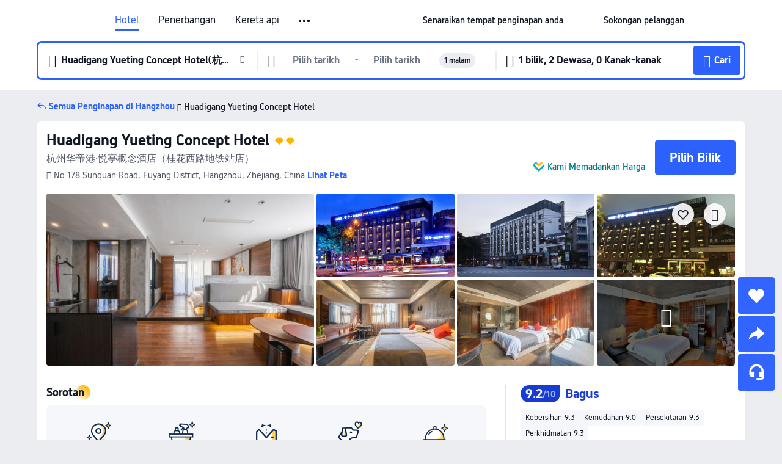

--- FILE ---
content_type: text/html; charset=utf-8
request_url: https://my.trip.com/hotels/hangzhou-hotel-detail-1894646/huadigang-yueting-concept-hotel/
body_size: 65193
content:
<!DOCTYPE html><html lang="ms-MY" data-cargo="locale:ms-MY,language:my,currency:MYR,contextType:online,site:MY,group:Trip,country:MY"><head><meta charSet="utf-8"/><link rel="preconnect" href="https://ak-d.tripcdn.com/"/><link rel="preconnect" href="https://aw-d.tripcdn.com/"/><link rel="preload" href="https://ak-s-cw.tripcdn.com/modules/ibu/online-assets/TripGeom-Regular.ba9c64b894f5e19551d23b37a07ba0a4.woff2" as="font" crossorigin="" fetchpriority="high"/><link rel="preload" href="https://ak-s-cw.tripcdn.com/modules/ibu/online-assets/TripGeom-Medium.c01bb95e18e1b0d0137ff80b79b97a38.woff2" as="font" crossorigin="" fetchpriority="high"/><link rel="preload" href="https://ak-s-cw.tripcdn.com/modules/ibu/online-assets/TripGeom-Bold.9e9e0eb59209311df954413ff4957cbb.woff2" as="font" crossorigin="" fetchpriority="high"/><link rel="preload" href="https://ak-s-cw.tripcdn.com/NFES/trip-hotel-online/1768199763099/_next/serverStatic/font/iconfont.woff2" as="font" crossorigin="" fetchpriority="low"/><link rel="stylesheet" href="https://ak-s-cw.tripcdn.com/NFES/trip-hotel-online/1768199763099/_next/static/css/032dff32caf4bb86.css" crossorigin="anonymous" data-precedence="high"/><link rel="stylesheet" href="https://ak-s-cw.tripcdn.com/NFES/trip-hotel-online/1768199763099/_next/static/css/082c0e64ad1c9dfa.css" crossorigin="anonymous" data-precedence="high"/><link rel="stylesheet" href="https://ak-s-cw.tripcdn.com/NFES/trip-hotel-online/1768199763099/_next/static/css/b35f9c0397f5e7aa.css" crossorigin="anonymous" data-precedence="high"/><link rel="stylesheet" href="https://ak-s-cw.tripcdn.com/NFES/trip-hotel-online/1768199763099/_next/static/css/ac8ac49867505902.css" crossorigin="anonymous" data-precedence="high"/><link rel="stylesheet" href="https://ak-s-cw.tripcdn.com/NFES/trip-hotel-online/1768199763099/_next/static/css/2a15b9cf23c4d936.css" crossorigin="anonymous" data-precedence="high"/><link rel="stylesheet" href="https://ak-s-cw.tripcdn.com/NFES/trip-hotel-online/1768199763099/_next/static/css/9f7178bd697e2cd9.css" crossorigin="anonymous" data-precedence="high"/><link rel="preload" as="style" href="https://ak-s-cw.tripcdn.com/modules/ibu/ibu-public-component-umd/style.b7b60106e8e8a07d9ee0e3ec624de507.css" crossorigin="anonymous"/><link rel="preload" as="style" href="https://ak-s-cw.tripcdn.com/modules/ibu/online-assets/font.ddfdb9c8916dd1ec37cbf52f9391aca5.css" crossorigin="anonymous"/><link rel="preload" href="https://pages.trip.com/Hotels/libs/sdt/sdt.min.0.0.9.js" as="script"/><link rel="preload" href="https://ak-s-cw.tripcdn.com/NFES/trip-hotel-online/1768199763099/_next/static/chunks/app/detail/page-6e00adfcd296f05f.js" as="script"/><link rel="preload" href="//ak-s.tripcdn.com/modules/hotel/hotel-spider-defence-new/sdt.1004-common.min.1589d4c8f1f0c32bbeb180195d34e6b4.js" as="script"/><meta name="viewport" content="width=device-width, initial-scale=1"/><link rel="preload" href="https://ak-d.tripcdn.com/images/0AD5e12000av9seex9605_R_960_660_R5_D.jpg" as="image" fetchpriority="high"/><title>Huadigang Yueting Concept Hotel(杭州华帝港·悦亭概念酒店（桂花西路地铁站店）), Hangzhou, Harga Terkini, Diskaun Terbaik, &amp; Ulasan 2026 | Trip.com Malaysia</title><meta name="description" content="Tempah dengan Jaminan Harga Terbaik dan Sokongan Pelanggan 24/7 di Trip.com - lihat harga, ulasan dan foto terkini untuk Huadigang Yueting Concept Hotel, Hangzhou."/><meta name="keywords" content="Huadigang Yueting Concept Hotel"/><meta property="og:type" content="website"/><meta property="og:title" content="Huadigang Yueting Concept Hotel(杭州华帝港·悦亭概念酒店（桂花西路地铁站店）), Hangzhou, Harga Terkini, Diskaun Terbaik, &amp; Ulasan 2026 | Trip.com Malaysia"/><meta property="og:description" content="Tempah dengan Jaminan Harga Terbaik dan Sokongan Pelanggan 24/7 di Trip.com - lihat harga, ulasan dan foto terkini untuk Huadigang Yueting Concept Hotel, Hangzhou."/><meta property="og:url" content="https://my.trip.com/hotels/hangzhou-hotel-detail-1894646/huadigang-yueting-concept-hotel/"/><meta property="og:image" content="https://ak-d.tripcdn.com/images/0AD5e12000av9seex9605_R_960_660_R5_D.jpg"/><meta property="og:site_name" content="Huadigang Yueting Concept Hotel"/><link rel="alternate" href="https://www.trip.com/hotels/hangzhou-hotel-detail-1894646/huadigang-yueting-concept-hotel/" hrefLang="x-default"/><link rel="alternate" href="https://uk.trip.com/hotels/hangzhou-hotel-detail-1894646/huadigang-yueting-concept-hotel/" hrefLang="en-GB"/><link rel="alternate" href="https://hk.trip.com/hotels/hangzhou-hotel-detail-1894646/huadigang-yueting-concept-hotel/" hrefLang="zh-Hant-HK"/><link rel="alternate" href="https://kr.trip.com/hotels/hangzhou-hotel-detail-1894646/huadigang-yueting-concept-hotel/" hrefLang="ko"/><link rel="alternate" href="https://jp.trip.com/hotels/hangzhou-hotel-detail-1894646/huadigang-yueting-concept-hotel/" hrefLang="ja"/><link rel="alternate" href="https://sg.trip.com/hotels/hangzhou-hotel-detail-1894646/huadigang-yueting-concept-hotel/" hrefLang="en-SG"/><link rel="alternate" href="https://au.trip.com/hotels/hangzhou-hotel-detail-1894646/huadigang-yueting-concept-hotel/" hrefLang="en-AU"/><link rel="alternate" href="https://de.trip.com/hotels/hangzhou-hotel-detail-1894646/huadigang-yueting-concept-hotel/" hrefLang="de"/><link rel="alternate" href="https://fr.trip.com/hotels/hangzhou-hotel-detail-1894646/huadigang-yueting-concept-hotel/" hrefLang="fr"/><link rel="alternate" href="https://es.trip.com/hotels/hangzhou-hotel-detail-1894646/huadigang-yueting-concept-hotel/" hrefLang="es"/><link rel="alternate" href="https://it.trip.com/hotels/hangzhou-hotel-detail-1894646/huadigang-yueting-concept-hotel/" hrefLang="it"/><link rel="alternate" href="https://ru.trip.com/hotels/hangzhou-hotel-detail-1894646/huadigang-yueting-concept-hotel/" hrefLang="ru"/><link rel="alternate" href="https://th.trip.com/hotels/hangzhou-hotel-detail-1894646/huadigang-yueting-concept-hotel/" hrefLang="th"/><link rel="alternate" href="https://id.trip.com/hotels/hangzhou-hotel-detail-1894646/huadigang-yueting-concept-hotel/" hrefLang="id"/><link rel="alternate" href="https://my.trip.com/hotels/hangzhou-hotel-detail-1894646/huadigang-yueting-concept-hotel/" hrefLang="ms"/><link rel="alternate" href="https://vn.trip.com/hotels/hangzhou-hotel-detail-1894646/huadigang-yueting-concept-hotel/" hrefLang="vi"/><link rel="alternate" href="https://nl.trip.com/hotels/hangzhou-hotel-detail-1894646/huadigang-yueting-concept-hotel/" hrefLang="nl"/><link rel="alternate" href="https://pl.trip.com/hotels/hangzhou-hotel-detail-1894646/huadigang-yueting-concept-hotel/" hrefLang="pl"/><link rel="alternate" href="https://gr.trip.com/hotels/hangzhou-hotel-detail-1894646/huadigang-yueting-concept-hotel/" hrefLang="el"/><link rel="alternate" href="https://tr.trip.com/hotels/hangzhou-hotel-detail-1894646/huadigang-yueting-concept-hotel/" hrefLang="tr"/><link rel="alternate" href="https://br.trip.com/hotels/hangzhou-hotel-detail-1894646/huadigang-yueting-concept-hotel/" hrefLang="pt-BR"/><link rel="alternate" href="https://tw.trip.com/hotels/hangzhou-hotel-detail-1894646/huadigang-yueting-concept-hotel/" hrefLang="zh-Hant-TW"/><link rel="alternate" href="https://nz.trip.com/hotels/hangzhou-hotel-detail-1894646/huadigang-yueting-concept-hotel/" hrefLang="en-NZ"/><link rel="alternate" href="https://ca.trip.com/hotels/hangzhou-hotel-detail-1894646/huadigang-yueting-concept-hotel/" hrefLang="en-CA"/><link rel="alternate" href="https://us.trip.com/hotels/hangzhou-hotel-detail-1894646/huadigang-yueting-concept-hotel/" hrefLang="en-US"/><link rel="alternate" href="https://pk.trip.com/hotels/hangzhou-hotel-detail-1894646/huadigang-yueting-concept-hotel/" hrefLang="en-PK"/><link rel="alternate" href="https://in.trip.com/hotels/hangzhou-hotel-detail-1894646/huadigang-yueting-concept-hotel/" hrefLang="en-IN"/><link rel="alternate" href="https://sa.trip.com/hotels/hangzhou-hotel-detail-1894646/huadigang-yueting-concept-hotel/" hrefLang="ar-SA"/><link rel="alternate" href="https://ae.trip.com/hotels/hangzhou-hotel-detail-1894646/huadigang-yueting-concept-hotel/" hrefLang="en-AE"/><link rel="alternate" href="https://at.trip.com/hotels/hangzhou-hotel-detail-1894646/huadigang-yueting-concept-hotel/" hrefLang="de-AT"/><link rel="alternate" href="https://dk.trip.com/hotels/hangzhou-hotel-detail-1894646/huadigang-yueting-concept-hotel/" hrefLang="da"/><link rel="alternate" href="https://fi.trip.com/hotels/hangzhou-hotel-detail-1894646/huadigang-yueting-concept-hotel/" hrefLang="fi"/><link rel="alternate" href="https://mx.trip.com/hotels/hangzhou-hotel-detail-1894646/huadigang-yueting-concept-hotel/" hrefLang="es-MX"/><link rel="alternate" href="https://ph.trip.com/hotels/hangzhou-hotel-detail-1894646/huadigang-yueting-concept-hotel/" hrefLang="en-PH"/><link rel="alternate" href="https://pt.trip.com/hotels/hangzhou-hotel-detail-1894646/huadigang-yueting-concept-hotel/" hrefLang="pt"/><link rel="alternate" href="https://se.trip.com/hotels/hangzhou-hotel-detail-1894646/huadigang-yueting-concept-hotel/" hrefLang="sv"/><link rel="canonical" href="https://my.trip.com/hotels/hangzhou-hotel-detail-1894646/huadigang-yueting-concept-hotel/"/><script type="text/javascript">window.UBT_BIZCONFIG={isLoadRMS:false}</script><link rel="stylesheet" href="https://ak-s-cw.tripcdn.com/modules/ibu/ibu-public-component-umd/style.b7b60106e8e8a07d9ee0e3ec624de507.css" crossorigin="anonymous"/><script src="https://ak-s-cw.tripcdn.com/modules/ibu/ibu-public-component-umd/production.min.e60ad7659c4307455a5d16ce5eb7707d.js" crossorigin="anonymous"></script><script src="https://ak-s-cw.tripcdn.com/modules/ibu/gtm-loader/gtm-loader.131ef8b57f3d288725f3c2c14517cd74.js"></script><link rel="stylesheet" href="https://ak-s-cw.tripcdn.com/modules/ibu/online-assets/font.ddfdb9c8916dd1ec37cbf52f9391aca5.css" crossorigin="anonymous"/><script type="application/ld+json">{"@type":"Hotel","name":"Huadigang Yueting Concept Hotel","address":{"postalCode":"","addressLocality":"No.178 Sunquan Road","streetAddress":"No.178 Sunquan Road, Fuyang District, Hangzhou, Zhejiang, China","addressRegion":"Hangzhou","addressCountry":"China","@type":"PostalAddress"},"image":"https://ak-d.tripcdn.com/images/0AD5e12000av9seex9605_R_960_660_R5_D.jpg","@context":"http://schema.org","aggregateRating":{"bestRating":5,"@type":"AggregateRating","reviewCount":"175","ratingValue":"4.6"},"priceRange":"Daripada RM 75","url":"https://www.trip.com/hotels/hangzhou-hotel-detail-1894646/huadigang-yueting-concept-hotel/"}</script><script type="application/ld+json">{"@context":"https://schema.org","@type":"BreadcrumbList","itemListElement":[{"@type":"ListItem","position":1,"name":"Trip.com","item":"https://my.trip.com"},{"@type":"ListItem","position":2,"name":"Hotels","item":"https://my.trip.com/hotels/"},{"@type":"ListItem","position":3,"name":"Hotels in China","item":"https://my.trip.com/hotels/country/china.html"},{"@type":"ListItem","position":4,"name":"Hotels in Zhejiang","item":"https://my.trip.com/hotels/province/cn-zhejiang.html"},{"@type":"ListItem","position":5,"name":"Hotels in Hangzhou","item":"https://my.trip.com/hotels/hangzhou-hotels-list-17/"},{"@type":"ListItem","position":6,"name":"Huadigang Yueting Concept Hotel","item":""}]}</script><script type="application/ld+json">{"@context":"https://schema.org","@type":"FAQPage","mainEntity":[{"@type":"Question","name":"Apakah tempat menarik yang berdekatan dengan Huadigang Yueting Concept Hotel?","acceptedAnswer":{"@type":"Answer","text":"Tarikan berdekatan Huadigang Yueting Concept Hotel termasuk Fuchun Children's Science and Technology Park, hanya 930m dari carian anda (jarak garis lurus) jauhnya."}},{"@type":"Question","name":"Berapakah harga di Huadigang Yueting Concept Hotel?","acceptedAnswer":{"@type":"Answer","text":"Harga untuk Huadigang Yueting Concept Hotel mungkin berbeza bergantung pada penginapan anda (cth. tarikh yang anda pilih, polisi hotel dll.) Lihat harga dengan masukkan tarikh anda."}},{"@type":"Question","name":"Apakah waktu daftar masuk dan daftar keluar Huadigang Yueting Concept Hotel?","acceptedAnswer":{"@type":"Answer","text":"Masa daftar masuk Huadigang Yueting Concept Hotel ialah 13:00 dan masa daftar keluar ialah 12:00."}},{"@type":"Question","name":"Adakah Huadigang Yueting Concept Hotel mempunyai kolam renang?","acceptedAnswer":{"@type":"Answer","text":"Tidak, Huadigang Yueting Concept Hotel tiada kolam renang."}},{"@type":"Question","name":"Bagaimanakah saya boleh mendapatkan resit daripada Huadigang Yueting Concept Hotel?","acceptedAnswer":{"@type":"Answer","text":"Resit dan resit elektronik yang dikeluarkan oleh Trip.com berbeza bergantung pada kaedah pembayaran yang anda gunakan. Jika anda menggunakan \"Prabayaran\", anda boleh mendapatkan resit elektronik daripada halaman butiran tempahan. Jika anda ingin membuat pembayaran di tempat, sila maklumkan kepada kakitangan kaunter penerimaan tetamu apabila anda mendaftar keluar."}},{"@type":"Question","name":"Adakah Huadigang Yueting Concept Hotel menawarkan perkhidmatan transfer lapangan terbang?","acceptedAnswer":{"@type":"Answer","text":"Tidak, Huadigang Yueting Concept Hotel tidak menawarkan perkhidmatan transfer lapangan terbang."}}]}</script><link rel="preload" href="https://ak-s-cw.tripcdn.com/ares/api/cc?f=locale%2Fv3%2F100043054%2Fms-MY.js%2C%2Flocale%2Fv3%2F6002%2Fms-MY.js%2C%2Flocale%2Fv3%2F6001%2Fms-MY.js%2C%2Flocale%2Fv3%2F330151%2Fms-MY.js%2C%2Flocale%2Fv3%2F330153%2Fms-MY.js%2C%2Flocale%2Fv3%2F100015471%2Fms-MY.js%2C%2Flocale%2Fv3%2F100009239%2Fms-MY.js%2C%2Flocale%2Fv3%2F37666%2Fms-MY.js%2C%2Flocale%2Fv3%2F100015469%2Fms-MY.js%2C%2Flocale%2Fv3%2F33000032%2Fms-MY.js%2C%2Flocale%2Fv3%2F33000006%2Fms-MY.js%2C%2Flocale%2Fv3%2F33000018%2Fms-MY.js%2C%2Flocale%2Fv3%2F33000015%2Fms-MY.js%2C%2Flocale%2Fv3%2F33000010%2Fms-MY.js%2C%2Flocale%2Fv3%2F6005%2Fms-MY.js%2C%2Flocale%2Fv3%2F37100%2Fms-MY.js%2C%2Flocale%2Fv3%2F37007%2Fms-MY.js&amp;etagc=f898030590486984a3a3148f8138df52&amp;defaultNfesId=100043054" as="script" crossorigin="anonymous"/><script id="webcore_internal" type="application/json" crossorigin="anonymous">{"rootMessageId":"100043054-0a9852ea-491317-86491"}</script><script src="https://ak-s-cw.tripcdn.com/NFES/trip-hotel-online/1768199763099/_next/static/chunks/polyfills-c67a75d1b6f99dc8.js" crossorigin="anonymous" nomodule=""></script></head><body dir="ltr" class="ibu-hotel-online-tripgeom" data-domain="ak"><div id="hp_container" class=""><div id="ibu_hotel_header"><div class="mc-hd mc-hd__ms-my mc-hd_line mc-hd_theme_white mc-hd-single_row"><div class="mc-hd__inner"><div class="mc-hd__flex-con clear-float"><div class="mc-hd__logo-con mc-hd__logo-con-ms-MY"><div class="mc-hd__trip-logo-placeholder"></div></div><div class="mc-hd__nav-single-row"><div class="mc-hd__nav-con 3010 mc-hd__nav-loading" id="ibuHeaderChannels"><ul class="mc-hd__nav"><li class="mc-hd__nav-item"><a id="header_action_nav_hotels" class="mc-hd__nav-lnk is-active" title="Hotel" href="/hotels/?locale=ms-MY&amp;curr=MYR">Hotel</a></li><li class="mc-hd__nav-item"><a id="header_action_nav_flights" class="mc-hd__nav-lnk" title="Penerbangan" href="/flights/?locale=ms-MY&amp;curr=MYR">Penerbangan</a></li><li class="mc-hd__nav-item"><a id="header_action_nav_trains" class="mc-hd__nav-lnk" title="Kereta api" href="/trains/?locale=ms-MY&amp;curr=MYR">Kereta api</a></li><li class="mc-hd__nav-item"><a id="header_action_nav_airporttransfers" class="mc-hd__nav-lnk" title="Teksi lapangan terbang" href="/airport-transfers/?locale=ms-MY&amp;curr=MYR">Teksi lapangan terbang</a></li><li class="mc-hd__nav-item mc-hd__nav-item-wth-sub"><a id="header_action_nav_ttd" class="mc-hd__nav-lnk" title="Tarikan &amp; Lawatan" href="/things-to-do/ttd-home/?ctm_ref=vactang_page_23810&amp;locale=ms-MY&amp;curr=MYR">Tarikan & Lawatan</a><ul class="mc-hd__nav-item-sub"><li><a id="header_action_nav_Tarikan &amp; Lawatan" href="/things-to-do/ttd-home/?ctm_ref=vactang_page_23810&amp;locale=ms-MY&amp;curr=MYR" class="mc-hd__sub-nav-lnk">Tarikan &amp; Lawatan</a></li><li><a id="header_action_nav_eSIM &amp; SIM" href="/sale/w/10229/esim.html?locale=ms-MY&amp;curr=MYR" class="mc-hd__sub-nav-lnk">eSIM &amp; SIM</a></li></ul></li><li class="mc-hd__nav-item"><a id="header_action_nav_insurance" class="mc-hd__nav-lnk" title="Insurans" href="/insurance?bid=1&amp;cid=2&amp;pid=1&amp;locale=ms-MY&amp;curr=MYR">Insurans</a></li><li class="mc-hd__nav-item"><a id="header_action_nav_tripmap" class="mc-hd__nav-lnk" title="Peta" href="/webapp/tripmap/travel?entranceId=Triponlinehomeside&amp;locale=ms-MY&amp;curr=MYR">Peta</a></li><li class="mc-hd__nav-item"><a id="header_action_nav_tripcoins" class="mc-hd__nav-lnk" title="Ganjaran Trip.com" href="/customer/loyalty/?locale=ms-MY&amp;curr=MYR">Ganjaran Trip.com</a></li><li class="mc-hd__nav-item"><a id="header_action_nav_sales" class="mc-hd__nav-lnk" title="Tawaran" href="/sale/deals/?locale=ms-MY&amp;curr=MYR">Tawaran</a></li></ul></div></div><div class="mc-hd__func-con" id="ibuHeaderMenu"><div class="mc-hd__func"><div class="mc-hd__option-app-placeholder">Aplikasi</div><div class="mc-hd__option"><div class="mc-hd__entry"><span title="Senaraikan tempat penginapan anda">Senaraikan tempat penginapan anda</span><i class="fi fi-Hotels"></i></div></div><div class="mc-hd__option mc-hd__option__selector"><div class="mc-hd__selector mc-lhd-menu-selector" tabindex="0" role="button" aria-haspopup="dialog" aria-label="Bahasa/Mata Wang"><div class="mc-lhd-menu-selector-locale-con" style="padding:8px" aria-hidden="true"><div class="mc-lhd-menu-selector-locale ms_my"><i class="locale-icon flag-ms-MY"></i></div></div></div></div><div class="mc-hd__option"><div class="mc-hd__help"><span title="Sokongan pelanggan">Sokongan pelanggan</span><i class="fi fi-ic_help"></i></div></div><div class="mc-hd__search-booking-placeholder">Cari Tempahan</div><div class="mc-lhd-menu-account mc-lhd-account-nologin" style="display:none"></div></div></div></div></div></div><script>if (typeof Object.assign !== 'function') {window._assignObject = function(t, s) {for (var k in s) { t[k] = s[k] }; return t }; }else { window._assignObject = Object.assign } window.__CARGO_DATA__ = _assignObject(window.__CARGO_DATA__ || {}, {"channelmetauoe1":[{"channel":"home","source":"flights","value":"{\"displayName\":\"Home\",\"displayNameSharkKey\":\"ButtonText_Home\",\"path\":\"\"}"},{"channel":"hotels","source":"flights","value":"{\"displayName\":\"Hotels\",\"displayNameSharkKey\":\"ButtonText_Hotel\",\"path\":\"/hotels/\",\"icon\":\"fi-hotel_new\",\"groupId\":1}"},{"channel":"flights","source":"flights","value":"{\"displayName\":\"Flights\",\"displayNameSharkKey\":\"ButtonText_Flights\",\"path\":\"/flights/\",\"icon\":\"fi-flight\",\"groupId\":1}"},{"channel":"trains","source":"flights","value":"{\"displayName\":\"Trains\",\"displayNameSharkKey\":\"ButtonText_Trains\",\"path\":\"/trains/\",\"icon\":\"fi-train\",\"groupId\":1}"},{"channel":"ttd","source":"flights","value":"{\"displayName\":\"TNT\",\"displayNameSharkKey\":\"ButtonText_TTD\",\"path\":\"/things-to-do/ttd-home/?ctm_ref=vactang_page_23810\",\"icon\":\"fi-ic_tnt\",\"groupId\":1}"},{"channel":"travelguide","source":"flights","value":"{\"displayName\":\"Attractions\",\"displayNameSharkKey\":\"ButtonText_TravelGuide\",\"path\":\"/travel-guide/\",\"icon\":\"fi-destination\",\"parent\":\"travelinspiration\",\"groupId\":3}"},{"channel":"carhire","source":"flights","value":"{\"displayName\":\"Car Rentals\",\"displayNameSharkKey\":\"ButtonText_Carhire\",\"path\":\"/carhire/?channelid=14409\",\"parent\":\"cars\",\"icon\":\"fi-car\",\"groupId\":1}"},{"channel":"airporttransfers","source":"flights","value":"{\"displayName\":\"Airport Transfers\",\"displayNameSharkKey\":\"ButtonText_AirportTransfers\",\"path\":\"/airport-transfers/\",\"parent\":\"cars\",\"icon\":\"fi-airport-transfer\",\"groupId\":1}"},{"channel":"cars","source":"flights","value":"{\"displayName\":\"Cars\",\"displayNameSharkKey\":\"ButtonText_Cars\",\"path\":\"\",\"icon\":\"fi-ic_carrental\",\"groupId\":1}"},{"channel":"sales","source":"flights","value":"{\"displayName\":\"Deals\",\"displayNameSharkKey\":\"ButtonText_Deals\",\"path\":\"/sale/deals/\",\"icon\":\"fi-a-ic_deal21x\",\"groupId\":3}"},{"channel":"tripcoins","source":"flights","value":"{\"displayName\":\"Trip Rewards\",\"displayNameSharkKey\":\"ButtonText_TripRewards\",\"path\":\"/customer/loyalty/\",\"icon\":\"fi-a-TripCoins\",\"groupId\":4}"},{"channel":"giftcard","source":"flights","value":"{\"displayName\":\"GiftCard\",\"displayNameSharkKey\":\"ButtonText_GiftCard\",\"path\":\"/giftcard\",\"icon\":\"fi-ic_giftcard\",\"groupId\":2}"},{"channel":"cruises","source":"flights","value":"{\"displayName\":\"Cruises\",\"displayNameSharkKey\":\"ButtonText_Cruises\",\"path\":\"/cruises\",\"icon\":\"fi-ic_BU_cruises\",\"groupId\":2}"},{"channel":"others","source":"flights","value":"{\"path\":\"/sale/w/1744/singaporediscovers.html?locale=en_sg\",\"displayName\":\"SingapoRediscovers Vouchers\",\"displayNameSharkKey\":\"key_channel_sg_vouchers\"}"},{"channel":"packages","source":"flights","value":"{\"displayName\":\"Bundle\",\"displayNameSharkKey\":\"ButtonText_Bundle\",\"path\":\"/packages/?sourceFrom=IBUBundle_home\",\"icon\":\"fi-ic_bundle\",\"groupId\":1}"},{"channel":"customtrips","source":"flights","value":"{\"displayName\":\"Custom Trips\",\"displayNameSharkKey\":\"ButtonText_CustomTrip\",\"path\":\"/custom-trips/index\",\"icon\":\"fi-a-ic_BU_customtrips\",\"groupId\":2}"},{"channel":"insurance","source":"flights","value":"{\"displayName\":\"Insurance\",\"displayNameSharkKey\":\"ButtonText_Insurance\",\"path\":\"/insurance?bid=1&cid=2&pid=1\",\"icon\":\"fi-ic_insurance\",\"groupId\":2}"},{"channel":"tnt","source":"flights","value":"{\"displayName\":\"tnt\",\"displayNameSharkKey\":\"ButtonText_TTD\",\"path\":\"/things-to-do/ttd-home/?ctm_ref=vactang_page_23810\",\"parent\":\"ttd\",\"icon\":\"fi-ic_tnt\",\"groupId\":1}"},{"channel":"esim","source":"flights","value":"{\"displayName\":\"eSIM\",\"displayNameSharkKey\":\"ButtonText_eSim\",\"path\":\"/sale/w/10229/esim.html\",\"parent\":\"ttd\",\"groupId\":1}"},{"channel":"tripmap","source":"flights","value":"{\"displayName\":\"Map\",\"displayNameSharkKey\":\"ButtonText_Map\",\"path\":\"/webapp/tripmap/travel?entranceId=Triponlinehomeside\",\"icon\":\"fi-a-itinerarymap\",\"groupId\":3}"},{"channel":"travelinspiration","source":"flights","value":"{\"displayName\":\"TravelInspiration\",\"displayNameSharkKey\":\"ButtonText_TravelInspiration\",\"path\":\"\",\"icon\":\"fi-destination\",\"groupId\":3}"},{"channel":"tripbest","source":"flights","value":"{\"displayName\":\"TripBest\",\"displayNameSharkKey\":\"ButtonText_TripBest\",\"path\":\"/toplist/tripbest/home\",\"icon\":\"fi-destination\",\"parent\":\"travelinspiration\",\"groupId\":3}"},{"channel":"tripplanner","source":"flights","value":"{\"displayName\":\"TripPlanner\",\"displayNameSharkKey\":\"ButtonText_TripPlanner\",\"path\":\"/webapp/tripmap/tripplanner?source=t_online_homepage\",\"groupId\":3,\"iconUrl\":\"https://dimg04.tripcdn.com/images/05E1712000o6ljnud70A3.svg\",\"activeIconUrl\":\"https://dimg04.tripcdn.com/images/05E3c12000nm1joaw5B34.png\"}"},{"channel":"grouptours","source":"flights","value":"{\"displayName\":\"Group Tours\",\"displayNameSharkKey\":\"ButtonText_GroupTours\",\"path\":\"/package-tours/group-tours\",\"groupId\":2,\"iconUrl\":\"https://dimg04.tripcdn.com/images/05E6i12000nn4rqq27CB1.svg\",\"activeIconUrl\":\"https://dimg04.tripcdn.com/images/05E6i12000nn4rqq27CB1.svg\"}"},{"channel":"privatetours","source":"flights","value":"{\"displayName\":\"Private Tours\",\"displayNameSharkKey\":\"ButtonText_PrivateTours\",\"path\":\"/package-tours/private-tours\",\"groupId\":2,\"iconUrl\":\"https://dimg04.tripcdn.com/images/05E4612000nn4rnod1150.svg\",\"activeIconUrl\":\"https://dimg04.tripcdn.com/images/05E4612000nn4rnod1150.svg\"}"}],"locale":"ms-MY","onlinechannelscmsmye1":[{"locale":"ms-MY","channel":"hotels","value":"1"},{"locale":"ms-MY","channel":"flights","value":"1"},{"locale":"ms-MY","channel":"trains","value":"1"},{"locale":"ms-MY","channel":"airporttransfers","value":"1"},{"locale":"ms-MY","channel":"ttd","value":"1"},{"locale":"ms-MY","channel":"tnt","value":"1"},{"locale":"ms-MY","channel":"esim","value":"1"},{"locale":"ms-MY","channel":"insurance","value":"1"},{"locale":"ms-MY","channel":"tripmap","value":"1"},{"locale":"ms-MY","channel":"tripcoins","value":"1"},{"locale":"ms-MY","channel":"sales","value":"1"}],"menumetacmsmye0":"{\"entry\":{\"url\":\"https://www.trip.com/list-your-property?channel=21&locale=en-XX\",\"displaySharkKey\":\"key_header_entry\"},\"help\":{\"mode\":\"entry\",\"url\":\"/pages/support\"},\"mybooking\":{\"url\":\"/order/all\",\"displaySharkKey\":\"V3_Profile_MyOrders\"}}","loginmenue0":"{\"menu\":[{\"show\":true,\"displayName\":\"My Bookings\",\"displayNameSharkKey\":\"V3_Profile_MyOrders\",\"include\":\"all\",\"link\":\"/order/all\",\"id\":\"booking\"},{\"show\":false,\"displayName\":\"Trip Coins\",\"displayNameSharkKey\":\"V3_Profile_Points\",\"include\":\"all\",\"showByLocale\":\"en-ca,da-dk,fi-fi,uk-ua,pt-pt,es-mx,sv-se,nl-nl,pl-pl,en-sg,ja-jp,ko-kr,en-hk,zh-hk,de-de,fr-fr,es-es,ru-ru,id-id,en-id,th-th,en-th,ms-my,en-my,en-au,en-xx,en-us,es-us,tr-tr,en-ie,de-at,de-ch,fr-ch,nl-be,en-be,fr-be,en-il,pt-br,el-gr,en-ae,en-sa,en-nz,en-gb,it-it,vi-vn,en-ph,en-in,en-pk,en-kw,en-qa,en-om,en-bh,en-kh,ru-az,ru-by,ru-kz,zh-sg,zh-my\",\"link\":\"/customer/points/\",\"id\":\"points\"},{\"show\":true,\"displayName\":\"Promo Codes\",\"displayNameSharkKey\":\"V3_Promo_Code\",\"include\":\"all\",\"link\":\"/customer/promo/\",\"id\":\"codes\"},{\"show\":true,\"displayName\":\"Profile\",\"displayNameSharkKey\":\"V3_Text_MembInfo\",\"include\":\"all\",\"link\":\"/membersinfo/profile/\",\"id\":\"profile\"},{\"show\":false,\"displayName\":\"Friend Referrals\",\"displayNameSharkKey\":\"V3_Text_Friend\",\"include\":\"all\",\"link\":\"/sale/w/1899/friends-referral-main.html?locale=en_xx\",\"id\":\"Friend\"},{\"show\":false,\"displayName\":\"Favorites\",\"displayNameSharkKey\":\"ButtonText_Hotel_Collection\",\"showByLocale\":\"en-ca,da-dk,fi-fi,uk-ua,pt-pt,es-mx,sv-se,nl-nl,pl-pl,en-sg,ja-jp,ko-kr,en-hk,zh-hk,zh-tw,de-de,fr-fr,es-es,ru-ru,id-id,en-id,th-th,en-th,ms-my,en-my,en-au,en-xx,en-us,es-us,tr-tr,en-ie,de-at,de-ch,fr-ch,nl-be,en-be,fr-be,en-il,pt-br,el-gr,en-ae,en-sa,en-nz,en-gb,it-it,vi-vn,en-ph,en-in,en-pk,en-kw,en-qa,en-om,en-bh,en-kh,ru-az,ru-by,ru-kz,zh-sg,zh-my\",\"include\":\"all\",\"link\":\"/favorite/\",\"id\":\"favorites\"},{\"show\":false,\"showByLocale\":\"en-xx,en-us,en-sg,en-au,en-my,en-gb,en-be,en-ch,en-ie,en-ca,en-sa,en-hk,en-ae,en-nz,en-il,zh-tw,zh-hk,ja-jp,ko-kr,th-th,vi-vn,en-th,en-id,en-ph,en-in,en-pk,en-kw,en-qa,en-om,en-bh,en-kh,ru-az,ru-by,ru-kz,zh-sg,zh-my\",\"displayName\":\"Moments\",\"displayNameSharkKey\":\"V3_Profile_Moments\",\"include\":\"all\",\"link\":\"/travel-guide/personal-home\",\"id\":\"Moments\"},{\"show\":false,\"displayName\":\"Flight Price Alerts\",\"displayNameSharkKey\":\"Key_Flight_Price_Alerts\",\"include\":\"all\",\"showByLocale\":\"en-ca,da-dk,fi-fi,uk-ua,pt-pt,es-mx,sv-se,nl-nl,pl-pl,en-sg,ja-jp,ko-kr,en-hk,zh-hk,de-de,fr-fr,es-es,ru-ru,id-id,en-id,th-th,en-th,ms-my,en-my,en-au,en-xx,en-us,es-us,tr-tr,en-ie,de-at,de-ch,fr-ch,nl-be,en-be,fr-be,en-il,pt-br,el-gr,en-ae,en-sa,en-nz,en-gb,it-it,vi-vn,en-ph,en-in,en-pk,en-kw,en-qa,en-om,en-bh,en-kh,ru-az,ru-by,ru-kz,zh-sg,zh-my\",\"link\":\"/flights/price-alert/\",\"id\":\"flghtAlert\"},{\"show\":false,\"displayName\":\"Rewards\",\"displayNameSharkKey\":\"Key_Entrance_Title\",\"include\":\"all\",\"showByLocale\":\"en-ca,da-dk,fi-fi,uk-ua,pt-pt,es-mx,sv-se,nl-nl,pl-pl,en-sg,ja-jp,ko-kr,en-hk,zh-hk,de-de,fr-fr,es-es,ru-ru,id-id,en-id,th-th,en-th,ms-my,en-my,en-au,en-xx,en-us,es-us,tr-tr,en-ie,de-at,de-ch,fr-ch,nl-be,en-be,fr-be,en-il,pt-br,el-gr,en-ae,en-sa,en-nz,en-gb,it-it,vi-vn,en-ph,en-in,en-pk,en-kw,en-qa,en-om,en-bh,en-kh,ru-az,ru-by,ru-kz,zh-sg,zh-my\",\"link\":\"/customer/tierpoints/\",\"id\":\"rewards\"}]}"})</script></div><div class="content"><div class="page_detailPage__zRS1L"><div class="detailSearchBox_detailSearchBox-container__GKmx0" role="region" aria-label="Cari tempat penginapan"><div class="detailSearchBox_searchBox-wrap__WvYqJ"><div dir="ltr" class="searchBoxContainer__z5SAp responsive__iDq6D"><div class="searchBox__gPrFy" style="border:3px solid var(--smtcColorBorderBrandBold)"><div class="destination__MneKx responsive__vrNTP" aria-label=""><div class="descriptionBorderBox__Fn4fW"><div class="destination-inputBox__lJLLb"><i aria-hidden="true" class="hotel_desktop_trip- ic ic-locationline ic_locationline destination-icon__WAVAD"></i><div class="destination-inputBoxIputContainer__NRWlF"><input id="destinationInput" class="destination-inputBox_input__FyxR4" type="text" autoComplete="off" placeholder="Hendak ke mana?" tabindex="0" value="Huadigang Yueting Concept Hotel(杭州华帝港·悦亭概念酒店（桂花西路地铁站店）)"/><div class="destination-inputBox_inputFake__mQ3Gz">Huadigang Yueting Concept Hotel(杭州华帝港·悦亭概念酒店（桂花西路地铁站店）)</div></div><div class="destination-inputBoxClearIconContainer__Glo7x" tabindex="0" role="button" aria-label=""><i aria-hidden="true" class="hotel_desktop_trip- ic ic-clear ic_clear destination-inputBoxClearIcon__olXZu"></i></div><div class="divider__J9E6E"></div></div></div></div><div class="responsive__Djfnm calendar__U5W5V calendarRelavtive__pWLcx" tabindex="0" aria-label=""><div class="calendarBox__IY9SI"><i aria-hidden="true" class="hotel_desktop_trip- ic ic-calendar ic_calendar calendar-icon___FMn8"></i><div class="calendar-time__NWqIM"><input id="checkInInput" type="text" readonly="" placeholder="Pilih tarikh" class="calendar-checkInInput__WKk2h" tabindex="-1" value=""/><div class="calendar-inputBox_inputFake__M3Udk">Pilih tarikh</div></div><div class="calendar-nights___Bn9y">-</div><div class="calendar-time__NWqIM"><input id="checkOutInput" type="text" readonly="" placeholder="Pilih tarikh" class="calendar-checkOutInput__aurPl" tabindex="-1" value=""/><div class="calendar-inputBox_inputFake__M3Udk">Pilih tarikh</div></div><div class="nights__i8cwz"><span>1 malam</span></div><div class="divider__XkfFN"></div></div><div tabindex="-1" data-stop-blur="stop-calendar-blur" class="calendarComponent__e4tJH"></div></div><div class="guest__MEM77 responsive__VcS0g" tabindex="0" role="button" aria-expanded="false" aria-label=""><div class="guestBox__lMID_"><i aria-hidden="true" class="hotel_desktop_trip- ic ic-user ic_user guestBox-person__vuOLI"></i><div class="guestBox-content__Pc63P">1 bilik, 2 Dewasa, 0 Kanak-kanak</div></div></div><div class="searchButton-container__HE5VV"><div class="searchButtonContainer__fIR6v responsive__C52t0" role="button" aria-label="Cari"><button class="tripui-online-btn tripui-online-btn-large tripui-online-btn-solid-primary  tripui-online-btn-block  " type="button" style="padding:0 16px;font-size:16px;height:48px" dir="ltr"><div class="tripui-online-btn-content"><span class="tripui-online-btn-icon" style="transform:none"><i aria-hidden="true" class="hotel_desktop_trip- ic ic-search ic_search searchButton-icon__OOYav"></i></span><span class="tripui-online-btn-content-children ">Cari</span></div></button></div></div></div></div></div></div><div class="crumb_hotelCrumb__8aaZb"><span class="crumb_hotelCrumb-box__zv3Ma" tabindex="0" aria-label="Semua Penginapan di Hangzhou" role="button"><i aria-hidden="true" class="smarticon u-icon u-icon-ic_new_back u-icon_ic_new_back crumb_hotelCrumb-icon__JsUUj"></i><span class="crumb_hotelCrumb-title__siLyG" aria-hidden="true">Semua Penginapan di Hangzhou</span></span><div class="crumb_hotelCrumb-seo-title-box__DrnL3"><span class="crumb_hotelCrumb-seo-title__AzUmW" tabindex="0"><i aria-hidden="true" class="hotel_desktop_trip- ic ic-forward ic_forward crumb_hotelCrumb-switchIcon_right__Gw8rE"></i>Huadigang Yueting Concept Hotel</span><div class="crumb_hotelCrumb-seo-freshModal__JJFWD "><div><div class="FreshnessModal_freshness-section-triangle__3CiSj"></div><div class="FreshnessModal_freshness-section__Hutqy"><div class="FreshnessModal_freshness-section-content__TuSwZ"><h2 class="FreshnessModal_freshness-primary-title__gGYT3">Temui Huadigang Yueting Concept Hotel, penginapan bintang 2 yang terletak di tengah Hangzhou. Mendapatkan ulasan positif dengan skor 9.2/10 daripada 175 pengunjung, hotel ini menawarkan kemudahan premium pada harga bermula dari RM 82.</h2><div class="FreshnessModal_freshness-subsection__Z76Tl"><h3 class="FreshnessModal_freshness-secondary-title__jYER3">Rooms</h3><div class="FreshnessModal_freshness-contents__gVtQh"><p class="FreshnessModal_freshness-content-item__JudST">Bilik Bertiga&lt;br&gt; Bilik Superior Standard&lt;br&gt; Bilik Double Perniagaan</p></div></div><div class="FreshnessModal_freshness-subsection__Z76Tl"><h3 class="FreshnessModal_freshness-secondary-title__jYER3">Daftar masuk dan daftar keluar</h3><div class="FreshnessModal_freshness-contents__gVtQh"><p class="FreshnessModal_freshness-content-item__JudST">Waktu daftar masuk bermula pada 13:00 dan waktu daftar keluar berakhir pada 12:00.</p></div></div><div class="FreshnessModal_freshness-subsection__Z76Tl"><h3 class="FreshnessModal_freshness-secondary-title__jYER3">Tarikan Berdekatan</h3><div class="FreshnessModal_freshness-contents__gVtQh"><p class="FreshnessModal_freshness-content-item__JudST">Children&#x27;s Playground Large Amusement Park: 1.22 km dari hotel&lt;br&gt; Fuchun Children&#x27;s Science and Technology Park: 0.93 km dari hotel&lt;br&gt; Enbo Park: 1.69 km dari hotel</p></div></div></div></div></div></div></div></div><div class="page_detailMain__9AGj9 "><div class="hotelHeaderInfo_headInfo__s6DnB" id="trip_main_content"><div class="headInit_headInit__Z6g5X"><div class="headInit_headInit_left__AfFyu"><div class="headInit_headInit-title__m3aAX"><h1 class="headInit_headInit-title_nameA__EE_LB" data-exposure="{&quot;ubtKey&quot;:&quot;hotel_trip_detail_module_load&quot;,&quot;data&quot;:{&quot;masterhotelid&quot;:1894646,&quot;page&quot;:&quot;10320668147&quot;,&quot;locale&quot;:&quot;ms-MY&quot;,&quot;module&quot;:&quot;hotel_name&quot;}}" data-send="devTrace" tabindex="0" aria-label="Huadigang Yueting Concept Hotel">Huadigang Yueting Concept Hotel</h1><span class="headInit_headInit-tagBox___eg6I"><div class="hotelTag_hotelTag_box__zvaUt"></div><span class="hotelLevel_hotelLevel__mhh3v" aria-label="2 daripada 5 berlian" role="img"><i aria-hidden="true" class="smarticon u-icon u-icon-ic_new_diamond u-icon_ic_new_diamond hotelLevel_hotelLevel_icon__IjXS0"></i><i aria-hidden="true" class="smarticon u-icon u-icon-ic_new_diamond u-icon_ic_new_diamond hotelLevel_hotelLevel_icon__IjXS0"></i></span><div class="hotelTag_hotelTag_box__zvaUt"></div></span></div><div><div class="headInit_headInit-title_sub__Bxn1N">杭州华帝港·悦亭概念酒店（桂花西路地铁站店）</div><div class="headInit_headInit-address_position__OZU_R" data-exposure="{&quot;ubtKey&quot;:&quot;hotel_trip_detail_module_load&quot;,&quot;data&quot;:{&quot;masterhotelid&quot;:1894646,&quot;page&quot;:&quot;10320668147&quot;,&quot;locale&quot;:&quot;ms-MY&quot;,&quot;module&quot;:&quot;hotel_address&quot;}}" data-send="devTrace"><span class="headInit_headInit-address_text__D_Atv" tabindex="0" aria-label="No.178 Sunquan Road, Fuyang District, Hangzhou, Zhejiang, China" role="button"><i aria-hidden="true" class="hotel_desktop_trip- ic ic-locationline ic_locationline headInit_headInit-address_icon__3pBcD"></i><span aria-hidden="true">No.178 Sunquan Road, Fuyang District, Hangzhou, Zhejiang, China</span></span><div class="headInit_headInit-address_showmoregroup__Hgtra"><div tabindex="0"><div class="style_textLinkButton__XwrMR headInit_headInit-address_showmoreA__3ygOE"><span>Lihat Peta</span></div></div></div></div></div></div><div class="headInit_headInit_right__XCEKz"><div class="headInit_headInit-leftSide__2bud1 headInit_headInit-leftSideTrip__HUM48"><div></div><div><div class="m-BRGEntry  " data-exposure="{&quot;ubtKey&quot;:&quot;htl_ol_comp_olWpm_wePriceMatch_exposure&quot;,&quot;data&quot;:{&quot;source_page&quot;:&quot;detail&quot;}}"><div class="m-BRGEntry-icon " aria-hidden="true"></div><span class="m-BRGEntry-text" tabindex="0" role="button">Kami Memadankan Harga</span></div></div></div><button class="tripui-online-btn tripui-online-btn-large tripui-online-btn-solid-primary    " type="button" style="padding:0 24px;height:56px;font-size:20px" dir="ltr"><div class="tripui-online-btn-content"><span class="tripui-online-btn-content-children ">Pilih Bilik</span></div></button></div></div><div class="headAlbum_headAlbum__WXxRg" aria-hidden="true"><div class="headAlbum_headAlbum-container__C9mUv" data-exposure="{&quot;ubtKey&quot;:&quot;htl_ol_dtl_htlinfo_vdpic_exposure&quot;,&quot;data&quot;:{&quot;channeltype&quot;:&quot;online&quot;,&quot;has_video&quot;:&quot;F&quot;,&quot;masterhotelid&quot;:&quot;1894646&quot;,&quot;pictureNum&quot;:11,&quot;source_url&quot;:&quot;https://ak-d.tripcdn.com/images/0AD5e12000av9seex9605_R_960_660_R5_D.jpg&quot;,&quot;page&quot;:&quot;10320668147&quot;,&quot;locale&quot;:&quot;ms-MY&quot;}}"><div class="headAlbum_headAlbum-bigpic__CJHFG"><div class="headAlbum_headAlbum_position__bQWOy"><div tabindex="0" class="headAlbum_headAlbum-smallpics_box__kaOO6" role="img" aria-label="Galeri foto untuk Huadigang Yueting Concept Hotel"><img class="headAlbum_headAlbum_img__vfjQm" src="https://ak-d.tripcdn.com/images/0AD5e12000av9seex9605_R_960_660_R5_D.jpg" alt="hotel overview picture" fetchpriority="high" aria-hidden="true"/></div></div><div class="headAlbum_inspiration__Jt_t0"><div class="headAlbum_inspiration-text__5tw4B"><i aria-hidden="true" class="hotel_desktop_trip- ic ic-wakeUp ic_wakeUp headAlbum_clock__xFx9w"></i>Terakhir ditempah 1 jam yang lalu</div></div></div><div class="headAlbum_headAlbum-smallpics__hpPrY"><div class="headAlbum_headAlbum-smallpics_item__oqBM3" tabindex="0" role="img" aria-label="Galeri foto untuk Huadigang Yueting Concept Hotel"><div class="headAlbum_headAlbum-smallpics_box__kaOO6" aria-hidden="true"><img class="headAlbum_headAlbum_img__vfjQm" src="https://ak-d.tripcdn.com/images/200u0g00000086c3x1BE8_R_339_206_R5_D.jpg" alt=""/></div></div><div class="headAlbum_headAlbum-smallpics_item__oqBM3" tabindex="0" role="img" aria-label="Galeri foto untuk Huadigang Yueting Concept Hotel"><div class="headAlbum_headAlbum-smallpics_box__kaOO6" aria-hidden="true"><img class="headAlbum_headAlbum_img__vfjQm" src="https://ak-d.tripcdn.com/images/0AD1a120008w510vn01A7_R_339_206_R5_D.jpg" alt=""/></div></div><div class="headAlbum_headAlbum-smallpics_item__oqBM3" tabindex="0" role="img" aria-label="Galeri foto untuk Huadigang Yueting Concept Hotel"><div class="headAlbum_headAlbum-smallpics_box__kaOO6" aria-hidden="true"><img class="headAlbum_headAlbum_img__vfjQm" src="https://ak-d.tripcdn.com/images/200o0f0000007dh24E04F_R_339_206_R5_D.jpg" alt=""/></div></div><div class="headAlbum_headAlbum-smallpics_item__oqBM3" tabindex="0" role="img" aria-label="Galeri foto untuk Huadigang Yueting Concept Hotel"><div class="headAlbum_headAlbum-smallpics_box__kaOO6" aria-hidden="true"><img class="headAlbum_headAlbum_img__vfjQm" src="https://ak-d.tripcdn.com/images/0AD5k12000av2wlvk27A5_R_339_206_R5_D.jpg" alt=""/></div></div><div class="headAlbum_headAlbum-smallpics_item__oqBM3" tabindex="0" role="img" aria-label="Galeri foto untuk Huadigang Yueting Concept Hotel"><div class="headAlbum_headAlbum-smallpics_box__kaOO6" aria-hidden="true"><img class="headAlbum_headAlbum_img__vfjQm" src="https://ak-d.tripcdn.com/images/0AD0c12000at1k7wzFB0A_R_339_206_R5_D.jpg" alt=""/></div></div><div class="headAlbum_headAlbum-smallpics_item__oqBM3" tabindex="0" role="img" aria-label="Galeri foto untuk Huadigang Yueting Concept Hotel"><div class="headAlbum_headAlbum-smallpics_box__kaOO6" aria-hidden="true"><img class="headAlbum_headAlbum_img__vfjQm" src="https://ak-d.tripcdn.com/images/0AD6h120009ff31r246F1_R_339_206_R5_D.jpg" alt=""/></div><div tabindex="0" class="headAlbum_headAlbum-showmore__8G87f"><i aria-hidden="true" class="hotel_desktop_trip- ic ic-image ic_image headAlbum_allImg__7NxMb"></i><div style="min-height:18px"></div></div></div><div id="collectHotelB" class="collectHotelB_collectHotel__VFQ_2 collectHotelB_collectHotel_onlineShareVersionB__a2ee7"><i aria-hidden="true" class="smarticon u-icon u-icon-outlined u-icon_outlined collectHotelB_collectHotel_unselected__oJJ63"></i></div><div class="shareBox_onlineShareWrapper__dloph"><div class="online-share-wrapper v1_0_3"><div class="online-share-trigger-wrapper"><div class="shareBox_shareBox__tN4N_"><i aria-hidden="true" class="hotel_desktop_trip- ic ic-share ic_share shareBox_shareIcon__qtJHt"></i></div></div></div></div></div></div></div></div><div class="page_headInfo_bottom__kARj_"><div class="headBottom_headerBottom___8GSb"><div class="headBottom_headerBottom_left__GxeQe" id="headBottom_headerBottom_left"><div class="headHighLight_highlight__VSP_p"><div><div class="headHighLight_highlight-title_text_container__zhvdL"><img class="headHighLight_highlight-title_text_icon__SwR6q" src="https://dimg04.tripcdn.com/images/1re6b12000fmjp4w8EE85.png" aria-hidden="true"/><span class="headHighLight_highlight-title_textA__DatrV">Sorotan</span></div></div><div class="headHighLight_highlight-content__HfPiA"><div class="headHighLight_highlight-content_item__tBAwR" tabindex="0"><img class="headHighLight_highlight-content_icon___d6ex" src="https://dimg04.tripcdn.com/images/1re0v12000g27haelA799.png" aria-hidden="true"/><span class="headHighLight_highlight-content_txt__7V2rs">Mudah dihubungi</span></div><div class="headHighLight_highlight-content_item__tBAwR" tabindex="0"><img class="headHighLight_highlight-content_icon___d6ex" src="https://dimg04.tripcdn.com/images/1re2k12000g27hq2x283C.png" aria-hidden="true"/><span class="headHighLight_highlight-content_txt__7V2rs">Bersih<i aria-hidden="true" class="smarticon u-icon u-icon-ic_new_info_line u-icon_ic_new_info_line headHighLight_highlight-content_txt_tip_icon__2RRaF"></i></span></div><div class="headHighLight_highlight-content_item__tBAwR" tabindex="0"><img class="headHighLight_highlight-content_icon___d6ex" src="https://dimg04.tripcdn.com/images/1re1312000g27h65lE4B7.png" aria-hidden="true"/><span class="headHighLight_highlight-content_txt__7V2rs">Perkhidmatan yang terbaik<i aria-hidden="true" class="smarticon u-icon u-icon-ic_new_info_line u-icon_ic_new_info_line headHighLight_highlight-content_txt_tip_icon__2RRaF"></i></span></div><div class="headHighLight_highlight-content_item__tBAwR" tabindex="0"><img class="headHighLight_highlight-content_icon___d6ex" src="https://dimg04.tripcdn.com/images/1re5n12000g27hfd973A2.png" aria-hidden="true"/><span class="headHighLight_highlight-content_txt__7V2rs">Haiwan peliharaan dibenarkan</span></div><div class="headHighLight_highlight-content_item__tBAwR" tabindex="0"><img class="headHighLight_highlight-content_icon___d6ex" src="https://dimg04.tripcdn.com/images/1re4c12000g27h34z6EF4.png" aria-hidden="true"/><span class="headHighLight_highlight-content_txt__7V2rs">Sarapan yang lazat<i aria-hidden="true" class="smarticon u-icon u-icon-ic_new_info_line u-icon_ic_new_info_line headHighLight_highlight-content_txt_tip_icon__2RRaF"></i></span></div></div></div><div class="headFacilityNew_headFacility__v5__A" data-exposure="{&quot;ubtKey&quot;:&quot;htl_t_online_dtl_fs_facliity_exposure&quot;,&quot;data&quot;:{&quot;locale&quot;:&quot;ms-MY&quot;,&quot;page&quot;:&quot;10320668147&quot;,&quot;masterhotelid&quot;:1894646,&quot;fac_num&quot;:6,&quot;freefac_num&quot;:2,&quot;sceneid&quot;:&quot;[0]&quot;,&quot;sp_tracelogid&quot;:&quot;100043054-0a9852ea-491317-86491&quot;}}"><div class="headFacilityNew_headFacility-container__cirz2"><div class="headFacilityNew_headFacility-container_top__XGd20"><div class="headFacilityNew_headFacility-titleA__Am0XA">Kemudahan</div></div><div class="headFacilityNew_headFacility-list__TKhjv"><div class="headFacilityNew_headFacility-list_item__0V_zM" id="fac_0" aria-label="Restoran" role="text"><i aria-hidden="true" class="hotel_desktop_trip- ic ic-restaurantline ic_restaurantline headFacilityNew_headFacility-list_icon__z3srE"></i><span aria-hidden="true"><span class="headFacilityNew_headFacility-list_desc__SqAR2">Restoran</span></span></div><div class="headFacilityNew_headFacility-list_item__0V_zM" id="fac_1" aria-label="Tempat letak kenderaan" role="text"><i aria-hidden="true" class="hotel_desktop_trip- ic ic-parking ic_parking headFacilityNew_headFacility-list_icon__z3srE"></i><span aria-hidden="true"><span class="headFacilityNew_headFacility-list_desc__SqAR2">Tempat letak kenderaan</span></span></div><div class="headFacilityNew_headFacility-list_item__0V_zM" id="fac_2" aria-label="Storan bagasi Percuma" role="text"><i aria-hidden="true" class="hotel_desktop_trip- ic ic-baggage ic_baggage headFacilityNew_headFacility-list_icon__z3srE"></i><span aria-hidden="true"><span class="headFacilityNew_headFacility-list_descTit__A3XKB">Storan bagasi</span><span class="headFacilityNew_showTitle__399MU">Percuma</span></span></div><div class="headFacilityNew_headFacility-list_item__0V_zM" id="fac_3" aria-label="Wi-Fi di kawasan awam Percuma" role="text"><i aria-hidden="true" class="hotel_desktop_trip- ic ic-wifi ic_wifi headFacilityNew_headFacility-list_icon__z3srE"></i><span aria-hidden="true"><span class="headFacilityNew_headFacility-list_descTit__A3XKB">Wi-Fi di kawasan awam</span><span class="headFacilityNew_showTitle__399MU">Percuma</span></span></div><div class="headFacilityNew_headFacility-list_item__0V_zM" id="fac_4" aria-label="Lif" role="text"><i aria-hidden="true" class="hotel_desktop_trip- ic ic-checklist ic_checklist headFacilityNew_headFacility-list_icon__z3srE"></i><span aria-hidden="true"><span class="headFacilityNew_headFacility-list_desc__SqAR2">Lif</span></span></div><div class="headFacilityNew_headFacility-list_item__0V_zM" id="fac_5" aria-label="Sistem pengudaraan berpusat" role="text"><i aria-hidden="true" class="hotel_desktop_trip- ic ic-checklist ic_checklist headFacilityNew_headFacility-list_icon__z3srE"></i><span aria-hidden="true"><span class="headFacilityNew_headFacility-list_desc__SqAR2">Sistem pengudaraan berpusat</span></span></div></div><div class="style_textLinkButton__XwrMR headFacilityNew_headFacility-showmoreA___dZbn" tabindex="0">Semua Kemudahan</div></div></div><div data-exposure="{&quot;ubtKey&quot;:&quot;hotel_trip_detail_module_load&quot;,&quot;data&quot;:{&quot;masterhotelid&quot;:1894646,&quot;page&quot;:&quot;10320668147&quot;,&quot;locale&quot;:&quot;ms-MY&quot;,&quot;module&quot;:&quot;hotel_description&quot;,&quot;position&quot;:1}}" data-send="devTrace" aria-label="The Huadigang Yueting Concept Hotel is an ideal spot for travelers wanting to discover the city. The Huadigang Yueting Concept Hotel is an ideal choice for travelers who want to take in the sights and sounds of Hangzhou. " role="text"><div class="hotelDescription_hotelDescription-titleA__dOwX2">Keterangan Penginapan</div><div class="hotelDescription_hotelDescription-address__2tlm2" aria-hidden="true"><span class="hotelDescription_hotelDescription-address_detail_highLight__mbLc0 hotelDescription_hotelDescription-address_detail_line1__4EL_K">The Huadigang Yueting Concept Hotel is an ideal spot for travelers wanting to discover the city. The Huadigang Yueting Concept Hotel is an ideal choice for travelers who want to take in the sights and sounds of Hangzhou. </span></div><div class="style_textLinkButton__XwrMR hotelDescription_hotelDescription-address_showmoreA__Yt1A4" tabindex="0">Lihat Lagi</div></div></div><div class="headBottom_headerBottom_right__iOoID"><div class="headReviewNew_reviewNew___bp_z" data-exposure="{&quot;ubtKey&quot;:&quot;htl_t_online_dtl_midban_cmt_exposure&quot;,&quot;data&quot;:{&quot;page&quot;:&quot;10320668147&quot;,&quot;locale&quot;:&quot;ms-MY&quot;,&quot;masterhotelid&quot;:1894646}}"><div><div class="reviewTop_reviewTop-container__RwoZu"><div tabindex="0" class="reviewTop_reviewTop-container_has_score__hSsxL"><div class="reviewTop_reviewTop-score-container__SoL7s" aria-label="9.2 daripada 10" role="text"><em class="reviewTop_reviewTop-score__FpKsA" aria-hidden="true">9.2</em><em class="reviewTop_reviewTop-scoreMax__CfPSG" aria-hidden="true">/<!-- -->10</em></div></div><span class="reviewTop_reviewTop-container_desc__hlPSz" aria-label="Dinilai Bagus" role="text"><span aria-hidden="true">Bagus</span></span></div></div><div class="scoreDetail_scoreDetail__MW_wt"><div class="scoreDetail_scoreDetail-item__TqLBs"><span class="scoreDetail_scoreDetail-item_desc__m0XKS">Kebersihan</span><span class="scoreDetail_scoreDetail-item_score__jEQ9O">9.3</span></div><div class="scoreDetail_scoreDetail-item__TqLBs"><span class="scoreDetail_scoreDetail-item_desc__m0XKS">Kemudahan</span><span class="scoreDetail_scoreDetail-item_score__jEQ9O">9.0</span></div><div class="scoreDetail_scoreDetail-item__TqLBs"><span class="scoreDetail_scoreDetail-item_desc__m0XKS">Persekitaran</span><span class="scoreDetail_scoreDetail-item_score__jEQ9O">9.3</span></div><div class="scoreDetail_scoreDetail-item__TqLBs"><span class="scoreDetail_scoreDetail-item_desc__m0XKS">Perkhidmatan</span><span class="scoreDetail_scoreDetail-item_score__jEQ9O">9.3</span></div></div><div tabindex="0" aria-label="Kesemua 175 Ulasan" role="button"><div class="style_textLinkButton__XwrMR headReviewNew_reviewSwitch-review_numA__Qv6sO" aria-hidden="true">Kesemua 175 Ulasan</div></div></div><div class="headBottom_headerBottom_right_split__o7xeq"></div><div class="headTrafficNew_headTraffic__fykSq"><div class="headTrafficNew_headTraffic-title__5jh1C"><div class="headTrafficNew_headTraffic-title_box__9guE7"><div tabindex="0" class="headTrafficNew_headTraffic-title_icon__Vr6JJ" role="button" aria-label="Lihat di Peta"></div><div class="headTrafficNew_headTraffic-title_descA__EohBt">Persekitaran</div></div></div><div class="trafficDetail_headTraffic-content_highlight__oODoD" data-exposure="{&quot;ubtKey&quot;:&quot;htl_ol_dtl_surroundings_exposure&quot;,&quot;data&quot;:{&quot;channeltype&quot;:&quot;online&quot;,&quot;hotPoiInfoList&quot;:[{&quot;distType&quot;:&quot;&quot;,&quot;effectiveTrafficType&quot;:&quot;&quot;,&quot;locale&quot;:&quot;&quot;,&quot;poiId&quot;:&quot;&quot;,&quot;poiName&quot;:&quot;&quot;,&quot;poiType&quot;:&quot;&quot;,&quot;positionShowText&quot;:&quot;Metro: West Guihua Road&quot;,&quot;walkDriveDistance&quot;:&quot;&quot;},{&quot;distType&quot;:&quot;&quot;,&quot;effectiveTrafficType&quot;:&quot;&quot;,&quot;locale&quot;:&quot;&quot;,&quot;poiId&quot;:&quot;&quot;,&quot;poiName&quot;:&quot;&quot;,&quot;poiType&quot;:&quot;&quot;,&quot;positionShowText&quot;:&quot;Metro: Gongwang Street&quot;,&quot;walkDriveDistance&quot;:&quot;&quot;},{&quot;distType&quot;:&quot;&quot;,&quot;effectiveTrafficType&quot;:&quot;&quot;,&quot;locale&quot;:&quot;&quot;,&quot;poiId&quot;:&quot;&quot;,&quot;poiName&quot;:&quot;&quot;,&quot;poiType&quot;:&quot;&quot;,&quot;positionShowText&quot;:&quot;Kereta api: Fuyangxi Railway Station&quot;,&quot;walkDriveDistance&quot;:&quot;&quot;},{&quot;distType&quot;:&quot;&quot;,&quot;effectiveTrafficType&quot;:&quot;&quot;,&quot;locale&quot;:&quot;&quot;,&quot;poiId&quot;:&quot;&quot;,&quot;poiName&quot;:&quot;&quot;,&quot;poiType&quot;:&quot;&quot;,&quot;positionShowText&quot;:&quot;Kereta api: Fuyang Railway Station&quot;,&quot;walkDriveDistance&quot;:&quot;&quot;},{&quot;distType&quot;:&quot;&quot;,&quot;effectiveTrafficType&quot;:&quot;&quot;,&quot;locale&quot;:&quot;&quot;,&quot;poiId&quot;:&quot;&quot;,&quot;poiName&quot;:&quot;&quot;,&quot;poiType&quot;:&quot;&quot;,&quot;positionShowText&quot;:&quot;Mercu Tanda: Fuchun Children&#x27;s Science and Technology Park&quot;,&quot;walkDriveDistance&quot;:&quot;&quot;},{&quot;distType&quot;:&quot;&quot;,&quot;effectiveTrafficType&quot;:&quot;&quot;,&quot;locale&quot;:&quot;&quot;,&quot;poiId&quot;:&quot;&quot;,&quot;poiName&quot;:&quot;&quot;,&quot;poiType&quot;:&quot;&quot;,&quot;positionShowText&quot;:&quot;Mercu Tanda: Children&#x27;s Playground Large Amusement Park&quot;,&quot;walkDriveDistance&quot;:&quot;&quot;}],&quot;locale&quot;:&quot;ms-MY&quot;,&quot;masterhotelid&quot;:&quot;1894646&quot;,&quot;page&quot;:&quot;10320668147&quot;,&quot;countryid&quot;:&quot;1&quot;,&quot;cityid&quot;:&quot;17&quot;}}"><div id="traffic_0" class="trafficDetail_headTraffic-item__XpIj_"><i aria-hidden="true" class="hotel_desktop_trip- ic ic-metro2 ic_metro2 trafficDetail_headTraffic-item_icon__Yfnby"></i><div class="trafficDetail_headTraffic-item_desc__9VF_q">Metro: West Guihua Road</div><div class="trafficDetail_headTraffic-item_distance__Zoscp"> (490m)</div></div><div id="traffic_1" class="trafficDetail_headTraffic-item__XpIj_"><i aria-hidden="true" class="hotel_desktop_trip- ic ic-metro2 ic_metro2 trafficDetail_headTraffic-item_icon__Yfnby"></i><div class="trafficDetail_headTraffic-item_desc__9VF_q">Metro: Gongwang Street</div><div class="trafficDetail_headTraffic-item_distance__Zoscp"> (1.9km)</div></div><div id="traffic_2" class="trafficDetail_headTraffic-item__XpIj_"><i aria-hidden="true" class="hotel_desktop_trip- ic ic-trains2 ic_trains2 trafficDetail_headTraffic-item_icon__Yfnby"></i><div class="trafficDetail_headTraffic-item_desc__9VF_q">Kereta api: Fuyangxi Railway Station</div><div class="trafficDetail_headTraffic-item_distance__Zoscp"> (8.5km)</div></div><div id="traffic_3" class="trafficDetail_headTraffic-item__XpIj_"><i aria-hidden="true" class="hotel_desktop_trip- ic ic-trains2 ic_trains2 trafficDetail_headTraffic-item_icon__Yfnby"></i><div class="trafficDetail_headTraffic-item_desc__9VF_q">Kereta api: Fuyang Railway Station</div><div class="trafficDetail_headTraffic-item_distance__Zoscp"> (8.8km)</div></div><div id="traffic_4" class="trafficDetail_headTraffic-item__XpIj_"><i aria-hidden="true" class="hotel_desktop_trip- ic ic-landmark2 ic_landmark2 trafficDetail_headTraffic-item_icon__Yfnby"></i><div class="trafficDetail_headTraffic-item_desc__9VF_q">Mercu Tanda: Fuchun Children&#x27;s Science and Technology Park</div><div class="trafficDetail_headTraffic-item_distance__Zoscp"> (930m)</div></div><div id="traffic_5" class="trafficDetail_headTraffic-item__XpIj_"><i aria-hidden="true" class="hotel_desktop_trip- ic ic-landmark2 ic_landmark2 trafficDetail_headTraffic-item_icon__Yfnby"></i><div class="trafficDetail_headTraffic-item_desc__9VF_q">Mercu Tanda: Children&#x27;s Playground Large Amusement Park</div><div class="trafficDetail_headTraffic-item_distance__Zoscp"> (1.2km)</div></div></div><div class="style_textLinkButton__XwrMR headTrafficNew_headTraffic-showMoreA__SdOyh" tabindex="0">Lihat di Peta</div></div></div></div></div><!--$!--><template data-dgst="DYNAMIC_SERVER_USAGE"></template><!--/$--><div id="jpSpaHotelSelector"></div><div class="onlineTab_tabNavgationB__oPZMX" role="region" aria-label="Pautan halaman dalaman"><div class="onlineTab_tabNavgation-left__kDD5X" role="tablist"><h2 class="onlineTab_tabNavgation_item__NtJx2 onlineTab_tabNavgation_item_selected___wKb9" role="tab" aria-selected="true" aria-label="Keseluruhan">Keseluruhan</h2><div class="onlineTab_tabSpacing__zEfgJ"></div><h2 class="onlineTab_tabNavgation_item__NtJx2" role="tab" aria-selected="false" aria-label="Bilik">Bilik</h2><div class="onlineTab_tabSpacing__zEfgJ"></div><h2 class="onlineTab_tabNavgation_item__NtJx2" role="tab" aria-selected="false" aria-label="Ulasan Tetamu">Ulasan Tetamu</h2><div class="onlineTab_tabSpacing__zEfgJ"></div><h2 class="onlineTab_tabNavgation_item__NtJx2" role="tab" aria-selected="false" aria-label="Perkhidmatan &amp; Kemudahan">Perkhidmatan &amp; Kemudahan</h2><div class="onlineTab_tabSpacing__zEfgJ"></div><h2 class="onlineTab_tabNavgation_item__NtJx2" role="tab" aria-selected="false" aria-label="Polisi">Polisi</h2></div><div class="onlineTab_tabNavgation-right__Xmy7g onlineTab_priceHide__mKV0j"><div></div><button class="tripui-online-btn tripui-online-btn-small tripui-online-btn-solid-primary    " type="button" style="margin-left:8px" dir="ltr"><div class="tripui-online-btn-content"><span class="tripui-online-btn-content-children ">Pilih Bilik</span></div></button></div></div><div role="region" aria-label="Pilihan bilik"><div><div id="roomlist-baseroom-fit"><div id="26948315" class="spiderRoomList_outer__KHm_F"><div class="spiderRoomList_baseroomCard__Wlvsh spiderRoomList_firstCard__fkZhn"><div class="spiderRoomList_baseroom_ImgContainer___D6vM"><img class="spiderRoomList_baseRoomPic__oIvSX" src="//ak-d.tripcdn.com/images/1re6m12000b87h4ih2D60_R_200_100_R5.webp" alt="Executive Standard Room" aria-hidden="true"/><div class="spiderRoomList_baseRoom-imgLegend__kluV8"><i aria-hidden="true" class="smarticon u-icon u-icon-images u-icon_images spiderRoomList_baseRoom-imgLegend_icon__EfCWO"></i>15</div></div><div class="spiderRoomList_baseroom_InfoContainer__aOuAN"><h3 class="spiderRoomList_roomNameA__lXqYf spiderRoomList_roomname-padding__6ihVC">Executive Standard Room</h3><div class="spiderRoomList_roomFacility__HQhwa"><div class="spiderRoomList_roomFacility_basic__WSLen"><div class="spiderRoomList_bed__vvswD"><i aria-hidden="true" class="smarticon u-icon u-icon-ic_new_bed u-icon_ic_new_bed spiderRoomList_facilityIcon__a2qvN"></i><span class="spiderRoomList_bed_content__QVhXq spiderRoomList_hover__LVUDX">2 Single bed</span></div><div class="spiderRoomList_roomFacility_hotFacility_element__xp02v"><i aria-hidden="true" class="smarticon u-icon u-icon-ic_roomspace u-icon_ic_roomspace spiderRoomList_facilityIcon__a2qvN"></i><span class="spiderRoomList_iconText__67QOv">25m² | Floor: 5-6</span></div><div class="spiderRoomList_roomFacility_hotFacility_element__xp02v"><i aria-hidden="true" class="smarticon u-icon u-icon-window u-icon_window spiderRoomList_facilityIcon__a2qvN"></i><span class="spiderRoomList_iconText__67QOv">Has window</span></div></div><div class="spiderRoomList_roomFacility_hotFacility__nfK83"><div class="spiderRoomList_roomFacility_hotFacility_element__xp02v"><i aria-hidden="true" class="smarticon u-icon u-icon-ic_new_fa_wifi u-icon_ic_new_fa_wifi spiderRoomList_icon__nVvBw"></i><span class="spiderRoomList_iconText__67QOv">Free Wi-Fi</span></div><div class="spiderRoomList_roomFacility_hotFacility_element__xp02v"><i aria-hidden="true" class="smarticon u-icon u-icon-ic_new_fa_no_smoking u-icon_ic_new_fa_no_smoking spiderRoomList_icon__nVvBw"></i><span class="spiderRoomList_iconText__67QOv">Non-smoking</span></div><div class="spiderRoomList_roomFacility_hotFacility_element__xp02v"><i aria-hidden="true" class="smarticon u-icon u-icon-ic_new_fa_ac u-icon_ic_new_fa_ac spiderRoomList_icon__nVvBw"></i><span class="spiderRoomList_iconText__67QOv">Air conditioning</span></div><div class="spiderRoomList_roomFacility_hotFacility_element__xp02v"><i aria-hidden="true" class="smarticon u-icon u-icon-ic_new_fa_shower u-icon_ic_new_fa_shower spiderRoomList_icon__nVvBw"></i><span class="spiderRoomList_iconText__67QOv">Private bathroom</span></div><div class="spiderRoomList_roomFacility_hotFacility_element__xp02v"><i aria-hidden="true" class="smarticon u-icon u-icon-checklist u-icon_checklist spiderRoomList_icon__nVvBw"></i><span class="spiderRoomList_iconText__67QOv">Tea bags</span></div><div class="spiderRoomList_roomFacility_hotFacility_element__xp02v"><i aria-hidden="true" class="smarticon u-icon u-icon-checklist u-icon_checklist spiderRoomList_icon__nVvBw"></i><span class="spiderRoomList_iconText__67QOv">Toothbrushes</span></div></div></div><span class="style_textLinkButton__XwrMR spiderRoomList_seeMoreA__ArObn">Maklumat Bilik</span></div><div class="spiderRoomList_baseroom_selectBtn__I3PCC"><div class="spiderRoomList_btn__OXcvU spiderRoomList_btn-primary__2wkrv"><span>Semak Ketersediaan</span></div></div></div></div><div id="41285108" class="spiderRoomList_outer__KHm_F"><div class="spiderRoomList_baseroomCard__Wlvsh"><div class="spiderRoomList_baseroom_ImgContainer___D6vM"><img class="spiderRoomList_baseRoomPic__oIvSX" src="//ak-d.tripcdn.com/images/1re6m12000b87h4ih2D60_R_200_100_R5.webp" alt="Warm Parent-child Room" aria-hidden="true"/><div class="spiderRoomList_baseRoom-imgLegend__kluV8"><i aria-hidden="true" class="smarticon u-icon u-icon-images u-icon_images spiderRoomList_baseRoom-imgLegend_icon__EfCWO"></i>4</div></div><div class="spiderRoomList_baseroom_InfoContainer__aOuAN"><h3 class="spiderRoomList_roomNameA__lXqYf spiderRoomList_roomname-padding__6ihVC">Warm Parent-child Room</h3><div class="spiderRoomList_roomFacility__HQhwa"><div class="spiderRoomList_roomFacility_basic__WSLen"><div class="spiderRoomList_bed__vvswD"><i aria-hidden="true" class="smarticon u-icon u-icon-ic_new_bed u-icon_ic_new_bed spiderRoomList_facilityIcon__a2qvN"></i><span class="spiderRoomList_bed_content__QVhXq spiderRoomList_hover__LVUDX">1 Queen bed</span></div><div class="spiderRoomList_roomFacility_hotFacility_element__xp02v"><i aria-hidden="true" class="smarticon u-icon u-icon-ic_roomspace u-icon_ic_roomspace spiderRoomList_facilityIcon__a2qvN"></i><span class="spiderRoomList_iconText__67QOv">30m² | Floor: 4</span></div><div class="spiderRoomList_roomFacility_hotFacility_element__xp02v"><i aria-hidden="true" class="smarticon u-icon u-icon-window u-icon_window spiderRoomList_facilityIcon__a2qvN"></i><span class="spiderRoomList_iconText__67QOv">Has window</span></div></div><div class="spiderRoomList_roomFacility_hotFacility__nfK83"><div class="spiderRoomList_roomFacility_hotFacility_element__xp02v"><i aria-hidden="true" class="smarticon u-icon u-icon-ic_new_fa_wifi u-icon_ic_new_fa_wifi spiderRoomList_icon__nVvBw"></i><span class="spiderRoomList_iconText__67QOv">Free Wi-Fi</span></div><div class="spiderRoomList_roomFacility_hotFacility_element__xp02v"><i aria-hidden="true" class="smarticon u-icon u-icon-ic_new_fa_no_smoking u-icon_ic_new_fa_no_smoking spiderRoomList_icon__nVvBw"></i><span class="spiderRoomList_iconText__67QOv">Non-smoking</span></div><div class="spiderRoomList_roomFacility_hotFacility_element__xp02v"><i aria-hidden="true" class="smarticon u-icon u-icon-ic_new_fa_ac u-icon_ic_new_fa_ac spiderRoomList_icon__nVvBw"></i><span class="spiderRoomList_iconText__67QOv">Air conditioning</span></div><div class="spiderRoomList_roomFacility_hotFacility_element__xp02v"><i aria-hidden="true" class="smarticon u-icon u-icon-ic_new_fa_shower u-icon_ic_new_fa_shower spiderRoomList_icon__nVvBw"></i><span class="spiderRoomList_iconText__67QOv">Private bathroom</span></div><div class="spiderRoomList_roomFacility_hotFacility_element__xp02v"><i aria-hidden="true" class="smarticon u-icon u-icon-checklist u-icon_checklist spiderRoomList_icon__nVvBw"></i><span class="spiderRoomList_iconText__67QOv">Tea bags</span></div><div class="spiderRoomList_roomFacility_hotFacility_element__xp02v"><i aria-hidden="true" class="smarticon u-icon u-icon-checklist u-icon_checklist spiderRoomList_icon__nVvBw"></i><span class="spiderRoomList_iconText__67QOv">Toothbrushes</span></div></div></div><span class="style_textLinkButton__XwrMR spiderRoomList_seeMoreA__ArObn">Maklumat Bilik</span></div><div class="spiderRoomList_baseroom_selectBtn__I3PCC"><div class="spiderRoomList_btn__OXcvU spiderRoomList_btn-primary__2wkrv"><span>Semak Ketersediaan</span></div></div></div></div><div id="30927508" class="spiderRoomList_outer__KHm_F"><div class="spiderRoomList_baseroomCard__Wlvsh"><div class="spiderRoomList_baseroom_ImgContainer___D6vM"><img class="spiderRoomList_baseRoomPic__oIvSX" src="//ak-d.tripcdn.com/images/1re6m12000b87h4ih2D60_R_200_100_R5.webp" alt="Discount Room" aria-hidden="true"/><div class="spiderRoomList_baseRoom-imgLegend__kluV8"><i aria-hidden="true" class="smarticon u-icon u-icon-images u-icon_images spiderRoomList_baseRoom-imgLegend_icon__EfCWO"></i>2</div></div><div class="spiderRoomList_baseroom_InfoContainer__aOuAN"><h3 class="spiderRoomList_roomNameA__lXqYf spiderRoomList_roomname-padding__6ihVC">Discount Room</h3><div class="spiderRoomList_roomFacility__HQhwa"><div class="spiderRoomList_roomFacility_basic__WSLen"><div class="spiderRoomList_bed__vvswD"><i aria-hidden="true" class="smarticon u-icon u-icon-ic_new_bed u-icon_ic_new_bed spiderRoomList_facilityIcon__a2qvN"></i><span class="spiderRoomList_bed_content__QVhXq spiderRoomList_hover__LVUDX">1 Queen bed</span></div><div class="spiderRoomList_roomFacility_hotFacility_element__xp02v"><i aria-hidden="true" class="smarticon u-icon u-icon-ic_roomspace u-icon_ic_roomspace spiderRoomList_facilityIcon__a2qvN"></i><span class="spiderRoomList_iconText__67QOv">18m² | Floor: 2-6</span></div><div class="spiderRoomList_roomFacility_hotFacility_element__xp02v"><i aria-hidden="true" class="smarticon u-icon u-icon-window u-icon_window spiderRoomList_facilityIcon__a2qvN"></i><span class="spiderRoomList_iconText__67QOv">Has window</span></div></div><div class="spiderRoomList_roomFacility_hotFacility__nfK83"><div class="spiderRoomList_roomFacility_hotFacility_element__xp02v"><i aria-hidden="true" class="smarticon u-icon u-icon-ic_new_fa_wifi u-icon_ic_new_fa_wifi spiderRoomList_icon__nVvBw"></i><span class="spiderRoomList_iconText__67QOv">Free Wi-Fi</span></div><div class="spiderRoomList_roomFacility_hotFacility_element__xp02v"><i aria-hidden="true" class="smarticon u-icon u-icon-ic_new_fa_no_smoking u-icon_ic_new_fa_no_smoking spiderRoomList_icon__nVvBw"></i><span class="spiderRoomList_iconText__67QOv">Non-smoking</span></div><div class="spiderRoomList_roomFacility_hotFacility_element__xp02v"><i aria-hidden="true" class="smarticon u-icon u-icon-ic_new_fa_ac u-icon_ic_new_fa_ac spiderRoomList_icon__nVvBw"></i><span class="spiderRoomList_iconText__67QOv">Air conditioning</span></div><div class="spiderRoomList_roomFacility_hotFacility_element__xp02v"><i aria-hidden="true" class="smarticon u-icon u-icon-ic_new_fa_shower u-icon_ic_new_fa_shower spiderRoomList_icon__nVvBw"></i><span class="spiderRoomList_iconText__67QOv">Private bathroom</span></div><div class="spiderRoomList_roomFacility_hotFacility_element__xp02v"><i aria-hidden="true" class="smarticon u-icon u-icon-checklist u-icon_checklist spiderRoomList_icon__nVvBw"></i><span class="spiderRoomList_iconText__67QOv">Tea bags</span></div><div class="spiderRoomList_roomFacility_hotFacility_element__xp02v"><i aria-hidden="true" class="smarticon u-icon u-icon-checklist u-icon_checklist spiderRoomList_icon__nVvBw"></i><span class="spiderRoomList_iconText__67QOv">Toothbrushes</span></div></div></div><span class="style_textLinkButton__XwrMR spiderRoomList_seeMoreA__ArObn">Maklumat Bilik</span></div><div class="spiderRoomList_baseroom_selectBtn__I3PCC"><div class="spiderRoomList_btn__OXcvU spiderRoomList_btn-primary__2wkrv"><span>Semak Ketersediaan</span></div></div></div></div><div id="529077773" class="spiderRoomList_outer__KHm_F"><div class="spiderRoomList_baseroomCard__Wlvsh"><div class="spiderRoomList_baseroom_ImgContainer___D6vM"><img class="spiderRoomList_baseRoomPic__oIvSX" src="//ak-d.tripcdn.com/images/1re6m12000b87h4ih2D60_R_200_100_R5.webp" alt="Guestroom" aria-hidden="true"/><div class="spiderRoomList_baseRoom-imgLegend__kluV8"><i aria-hidden="true" class="smarticon u-icon u-icon-images u-icon_images spiderRoomList_baseRoom-imgLegend_icon__EfCWO"></i>4</div></div><div class="spiderRoomList_baseroom_InfoContainer__aOuAN"><h3 class="spiderRoomList_roomNameA__lXqYf spiderRoomList_roomname-padding__6ihVC">Guestroom</h3><div class="spiderRoomList_roomFacility__HQhwa"><div class="spiderRoomList_roomFacility_basic__WSLen"><div class="spiderRoomList_bed__vvswD"><i aria-hidden="true" class="smarticon u-icon u-icon-ic_new_bed u-icon_ic_new_bed spiderRoomList_facilityIcon__a2qvN"></i><span class="spiderRoomList_bed_content__QVhXq spiderRoomList_hover__LVUDX">5 Single bed</span></div><div class="spiderRoomList_roomFacility_hotFacility_element__xp02v"><i aria-hidden="true" class="smarticon u-icon u-icon-ic_roomspace u-icon_ic_roomspace spiderRoomList_facilityIcon__a2qvN"></i><span class="spiderRoomList_iconText__67QOv">35m² | Floor: 2</span></div><div class="spiderRoomList_roomFacility_hotFacility_element__xp02v"><i aria-hidden="true" class="smarticon u-icon u-icon-window u-icon_window spiderRoomList_facilityIcon__a2qvN"></i><span class="spiderRoomList_iconText__67QOv">Has window</span></div></div><div class="spiderRoomList_roomFacility_hotFacility__nfK83"><div class="spiderRoomList_roomFacility_hotFacility_element__xp02v"><i aria-hidden="true" class="smarticon u-icon u-icon-ic_new_fa_wifi u-icon_ic_new_fa_wifi spiderRoomList_icon__nVvBw"></i><span class="spiderRoomList_iconText__67QOv">Free Wi-Fi</span></div><div class="spiderRoomList_roomFacility_hotFacility_element__xp02v"><i aria-hidden="true" class="smarticon u-icon u-icon-ic_new_fa_smoking u-icon_ic_new_fa_smoking spiderRoomList_icon__nVvBw"></i><span class="spiderRoomList_iconText__67QOv">Smoking Permitted</span></div><div class="spiderRoomList_roomFacility_hotFacility_element__xp02v"><i aria-hidden="true" class="smarticon u-icon u-icon-ic_new_fa_ac u-icon_ic_new_fa_ac spiderRoomList_icon__nVvBw"></i><span class="spiderRoomList_iconText__67QOv">Air conditioning</span></div><div class="spiderRoomList_roomFacility_hotFacility_element__xp02v"><i aria-hidden="true" class="smarticon u-icon u-icon-ic_new_fa_shower u-icon_ic_new_fa_shower spiderRoomList_icon__nVvBw"></i><span class="spiderRoomList_iconText__67QOv">Private bathroom</span></div><div class="spiderRoomList_roomFacility_hotFacility_element__xp02v"><i aria-hidden="true" class="smarticon u-icon u-icon-checklist u-icon_checklist spiderRoomList_icon__nVvBw"></i><span class="spiderRoomList_iconText__67QOv">Tea bags</span></div><div class="spiderRoomList_roomFacility_hotFacility_element__xp02v"><i aria-hidden="true" class="smarticon u-icon u-icon-checklist u-icon_checklist spiderRoomList_icon__nVvBw"></i><span class="spiderRoomList_iconText__67QOv">Toothbrushes</span></div></div></div><span class="style_textLinkButton__XwrMR spiderRoomList_seeMoreA__ArObn">Maklumat Bilik</span></div><div class="spiderRoomList_baseroom_selectBtn__I3PCC"><div class="spiderRoomList_btn__OXcvU spiderRoomList_btn-primary__2wkrv"><span>Semak Ketersediaan</span></div></div></div></div><div id="529077933" class="spiderRoomList_outer__KHm_F"><div class="spiderRoomList_baseroomCard__Wlvsh"><div class="spiderRoomList_baseroom_ImgContainer___D6vM"><img class="spiderRoomList_baseRoomPic__oIvSX" src="//ak-d.tripcdn.com/images/1re6m12000b87h4ih2D60_R_200_100_R5.webp" alt="Guestroom" aria-hidden="true"/><div class="spiderRoomList_baseRoom-imgLegend__kluV8"><i aria-hidden="true" class="smarticon u-icon u-icon-images u-icon_images spiderRoomList_baseRoom-imgLegend_icon__EfCWO"></i>10</div></div><div class="spiderRoomList_baseroom_InfoContainer__aOuAN"><h3 class="spiderRoomList_roomNameA__lXqYf spiderRoomList_roomname-padding__6ihVC">Guestroom</h3><div class="spiderRoomList_roomFacility__HQhwa"><div class="spiderRoomList_roomFacility_basic__WSLen"><div class="spiderRoomList_bed__vvswD"><i aria-hidden="true" class="smarticon u-icon u-icon-ic_new_bed u-icon_ic_new_bed spiderRoomList_facilityIcon__a2qvN"></i><span class="spiderRoomList_bed_content__QVhXq spiderRoomList_hover__LVUDX">4 Single bed</span></div><div class="spiderRoomList_roomFacility_hotFacility_element__xp02v"><i aria-hidden="true" class="smarticon u-icon u-icon-ic_roomspace u-icon_ic_roomspace spiderRoomList_facilityIcon__a2qvN"></i><span class="spiderRoomList_iconText__67QOv">35m² | Floor: 2</span></div><div class="spiderRoomList_roomFacility_hotFacility_element__xp02v"><i aria-hidden="true" class="smarticon u-icon u-icon-window u-icon_window spiderRoomList_facilityIcon__a2qvN"></i><span class="spiderRoomList_iconText__67QOv">Has window</span></div></div><div class="spiderRoomList_roomFacility_hotFacility__nfK83"><div class="spiderRoomList_roomFacility_hotFacility_element__xp02v"><i aria-hidden="true" class="smarticon u-icon u-icon-ic_new_fa_wifi u-icon_ic_new_fa_wifi spiderRoomList_icon__nVvBw"></i><span class="spiderRoomList_iconText__67QOv">Free Wi-Fi</span></div><div class="spiderRoomList_roomFacility_hotFacility_element__xp02v"><i aria-hidden="true" class="smarticon u-icon u-icon-ic_new_fa_smoking u-icon_ic_new_fa_smoking spiderRoomList_icon__nVvBw"></i><span class="spiderRoomList_iconText__67QOv">Smoking Permitted</span></div><div class="spiderRoomList_roomFacility_hotFacility_element__xp02v"><i aria-hidden="true" class="smarticon u-icon u-icon-ic_new_fa_ac u-icon_ic_new_fa_ac spiderRoomList_icon__nVvBw"></i><span class="spiderRoomList_iconText__67QOv">Air conditioning</span></div><div class="spiderRoomList_roomFacility_hotFacility_element__xp02v"><i aria-hidden="true" class="smarticon u-icon u-icon-ic_new_fa_shower u-icon_ic_new_fa_shower spiderRoomList_icon__nVvBw"></i><span class="spiderRoomList_iconText__67QOv">Private bathroom</span></div><div class="spiderRoomList_roomFacility_hotFacility_element__xp02v"><i aria-hidden="true" class="smarticon u-icon u-icon-checklist u-icon_checklist spiderRoomList_icon__nVvBw"></i><span class="spiderRoomList_iconText__67QOv">Tea bags</span></div><div class="spiderRoomList_roomFacility_hotFacility_element__xp02v"><i aria-hidden="true" class="smarticon u-icon u-icon-checklist u-icon_checklist spiderRoomList_icon__nVvBw"></i><span class="spiderRoomList_iconText__67QOv">Toothbrushes</span></div></div></div><span class="style_textLinkButton__XwrMR spiderRoomList_seeMoreA__ArObn">Maklumat Bilik</span></div><div class="spiderRoomList_baseroom_selectBtn__I3PCC"><div class="spiderRoomList_btn__OXcvU spiderRoomList_btn-primary__2wkrv"><span>Semak Ketersediaan</span></div></div></div></div><div id="459697164" class="spiderRoomList_outer__KHm_F"><div class="spiderRoomList_baseroomCard__Wlvsh"><div class="spiderRoomList_baseroom_ImgContainer___D6vM"><img class="spiderRoomList_baseRoomPic__oIvSX" src="//ak-d.tripcdn.com/images/1re6m12000b87h4ih2D60_R_200_100_R5.webp" alt="Superior Standard Room" aria-hidden="true"/><div class="spiderRoomList_baseRoom-imgLegend__kluV8"><i aria-hidden="true" class="smarticon u-icon u-icon-images u-icon_images spiderRoomList_baseRoom-imgLegend_icon__EfCWO"></i>4</div></div><div class="spiderRoomList_baseroom_InfoContainer__aOuAN"><h3 class="spiderRoomList_roomNameA__lXqYf spiderRoomList_roomname-padding__6ihVC">Superior Standard Room</h3><div class="spiderRoomList_roomFacility__HQhwa"><div class="spiderRoomList_roomFacility_basic__WSLen"><div class="spiderRoomList_bed__vvswD"><i aria-hidden="true" class="smarticon u-icon u-icon-ic_new_bed u-icon_ic_new_bed spiderRoomList_facilityIcon__a2qvN"></i><span class="spiderRoomList_bed_content__QVhXq spiderRoomList_hover__LVUDX">2 Single bed</span></div><div class="spiderRoomList_roomFacility_hotFacility_element__xp02v"><i aria-hidden="true" class="smarticon u-icon u-icon-ic_roomspace u-icon_ic_roomspace spiderRoomList_facilityIcon__a2qvN"></i><span class="spiderRoomList_iconText__67QOv">20-30m² | Floor: 5-6</span></div><div class="spiderRoomList_roomFacility_hotFacility_element__xp02v"><i aria-hidden="true" class="smarticon u-icon u-icon-window u-icon_window spiderRoomList_facilityIcon__a2qvN"></i><span class="spiderRoomList_iconText__67QOv">Has window</span></div></div><div class="spiderRoomList_roomFacility_hotFacility__nfK83"><div class="spiderRoomList_roomFacility_hotFacility_element__xp02v"><i aria-hidden="true" class="smarticon u-icon u-icon-ic_new_fa_wifi u-icon_ic_new_fa_wifi spiderRoomList_icon__nVvBw"></i><span class="spiderRoomList_iconText__67QOv">Free Wi-Fi</span></div><div class="spiderRoomList_roomFacility_hotFacility_element__xp02v"><i aria-hidden="true" class="smarticon u-icon u-icon-ic_new_fa_no_smoking u-icon_ic_new_fa_no_smoking spiderRoomList_icon__nVvBw"></i><span class="spiderRoomList_iconText__67QOv">Non-smoking</span></div><div class="spiderRoomList_roomFacility_hotFacility_element__xp02v"><i aria-hidden="true" class="smarticon u-icon u-icon-ic_new_fa_ac u-icon_ic_new_fa_ac spiderRoomList_icon__nVvBw"></i><span class="spiderRoomList_iconText__67QOv">Air conditioning</span></div><div class="spiderRoomList_roomFacility_hotFacility_element__xp02v"><i aria-hidden="true" class="smarticon u-icon u-icon-ic_new_fa_shower u-icon_ic_new_fa_shower spiderRoomList_icon__nVvBw"></i><span class="spiderRoomList_iconText__67QOv">Private bathroom</span></div><div class="spiderRoomList_roomFacility_hotFacility_element__xp02v"><i aria-hidden="true" class="smarticon u-icon u-icon-checklist u-icon_checklist spiderRoomList_icon__nVvBw"></i><span class="spiderRoomList_iconText__67QOv">Tea bags</span></div><div class="spiderRoomList_roomFacility_hotFacility_element__xp02v"><i aria-hidden="true" class="smarticon u-icon u-icon-checklist u-icon_checklist spiderRoomList_icon__nVvBw"></i><span class="spiderRoomList_iconText__67QOv">Toothbrushes</span></div></div></div><span class="style_textLinkButton__XwrMR spiderRoomList_seeMoreA__ArObn">Maklumat Bilik</span></div><div class="spiderRoomList_baseroom_selectBtn__I3PCC"><div class="spiderRoomList_btn__OXcvU spiderRoomList_btn-primary__2wkrv"><span>Semak Ketersediaan</span></div></div></div></div><div id="529078617" class="spiderRoomList_outer__KHm_F"><div class="spiderRoomList_baseroomCard__Wlvsh"><div class="spiderRoomList_baseroom_ImgContainer___D6vM"><img class="spiderRoomList_baseRoomPic__oIvSX" src="//ak-d.tripcdn.com/images/1re6m12000b87h4ih2D60_R_200_100_R5.webp" alt="Guestroom - Double Occupancy" aria-hidden="true"/><div class="spiderRoomList_baseRoom-imgLegend__kluV8"><i aria-hidden="true" class="smarticon u-icon u-icon-images u-icon_images spiderRoomList_baseRoom-imgLegend_icon__EfCWO"></i>4</div></div><div class="spiderRoomList_baseroom_InfoContainer__aOuAN"><h3 class="spiderRoomList_roomNameA__lXqYf spiderRoomList_roomname-padding__6ihVC">Guestroom - Double Occupancy</h3><div class="spiderRoomList_roomFacility__HQhwa"><div class="spiderRoomList_roomFacility_basic__WSLen"><div class="spiderRoomList_bed__vvswD"><i aria-hidden="true" class="smarticon u-icon u-icon-ic_new_bed u-icon_ic_new_bed spiderRoomList_facilityIcon__a2qvN"></i><span class="spiderRoomList_bed_content__QVhXq spiderRoomList_hover__LVUDX">1 Queen bed</span></div><div class="spiderRoomList_roomFacility_hotFacility_element__xp02v"><i aria-hidden="true" class="smarticon u-icon u-icon-ic_roomspace u-icon_ic_roomspace spiderRoomList_facilityIcon__a2qvN"></i><span class="spiderRoomList_iconText__67QOv">25m² | Floor: 3-6</span></div><div class="spiderRoomList_roomFacility_hotFacility_element__xp02v"><i aria-hidden="true" class="smarticon u-icon u-icon-window u-icon_window spiderRoomList_facilityIcon__a2qvN"></i><span class="spiderRoomList_iconText__67QOv">Has window</span></div></div><div class="spiderRoomList_roomFacility_hotFacility__nfK83"><div class="spiderRoomList_roomFacility_hotFacility_element__xp02v"><i aria-hidden="true" class="smarticon u-icon u-icon-ic_new_fa_wifi u-icon_ic_new_fa_wifi spiderRoomList_icon__nVvBw"></i><span class="spiderRoomList_iconText__67QOv">Free Wi-Fi</span></div><div class="spiderRoomList_roomFacility_hotFacility_element__xp02v"><i aria-hidden="true" class="smarticon u-icon u-icon-ic_new_fa_smoking u-icon_ic_new_fa_smoking spiderRoomList_icon__nVvBw"></i><span class="spiderRoomList_iconText__67QOv">Smoking Permitted</span></div><div class="spiderRoomList_roomFacility_hotFacility_element__xp02v"><i aria-hidden="true" class="smarticon u-icon u-icon-ic_new_fa_ac u-icon_ic_new_fa_ac spiderRoomList_icon__nVvBw"></i><span class="spiderRoomList_iconText__67QOv">Air conditioning</span></div><div class="spiderRoomList_roomFacility_hotFacility_element__xp02v"><i aria-hidden="true" class="smarticon u-icon u-icon-ic_new_fa_shower u-icon_ic_new_fa_shower spiderRoomList_icon__nVvBw"></i><span class="spiderRoomList_iconText__67QOv">Private bathroom</span></div><div class="spiderRoomList_roomFacility_hotFacility_element__xp02v"><i aria-hidden="true" class="smarticon u-icon u-icon-checklist u-icon_checklist spiderRoomList_icon__nVvBw"></i><span class="spiderRoomList_iconText__67QOv">Tea bags</span></div><div class="spiderRoomList_roomFacility_hotFacility_element__xp02v"><i aria-hidden="true" class="smarticon u-icon u-icon-checklist u-icon_checklist spiderRoomList_icon__nVvBw"></i><span class="spiderRoomList_iconText__67QOv">Toothbrushes</span></div></div></div><span class="style_textLinkButton__XwrMR spiderRoomList_seeMoreA__ArObn">Maklumat Bilik</span></div><div class="spiderRoomList_baseroom_selectBtn__I3PCC"><div class="spiderRoomList_btn__OXcvU spiderRoomList_btn-primary__2wkrv"><span>Semak Ketersediaan</span></div></div></div></div><div id="26948298" class="spiderRoomList_outer__KHm_F"><div class="spiderRoomList_baseroomCard__Wlvsh"><div class="spiderRoomList_baseroom_ImgContainer___D6vM"><img class="spiderRoomList_baseRoomPic__oIvSX" src="//ak-d.tripcdn.com/images/1re6m12000b87h4ih2D60_R_200_100_R5.webp" alt="Business Double Room" aria-hidden="true"/><div class="spiderRoomList_baseRoom-imgLegend__kluV8"><i aria-hidden="true" class="smarticon u-icon u-icon-images u-icon_images spiderRoomList_baseRoom-imgLegend_icon__EfCWO"></i>14</div></div><div class="spiderRoomList_baseroom_InfoContainer__aOuAN"><h3 class="spiderRoomList_roomNameA__lXqYf spiderRoomList_roomname-padding__6ihVC">Business Double Room</h3><div class="spiderRoomList_roomFacility__HQhwa"><div class="spiderRoomList_roomFacility_basic__WSLen"><div class="spiderRoomList_bed__vvswD"><i aria-hidden="true" class="smarticon u-icon u-icon-ic_new_bed u-icon_ic_new_bed spiderRoomList_facilityIcon__a2qvN"></i><span class="spiderRoomList_bed_content__QVhXq spiderRoomList_hover__LVUDX">1 Queen bed</span></div><div class="spiderRoomList_roomFacility_hotFacility_element__xp02v"><i aria-hidden="true" class="smarticon u-icon u-icon-ic_roomspace u-icon_ic_roomspace spiderRoomList_facilityIcon__a2qvN"></i><span class="spiderRoomList_iconText__67QOv">22m² | Floor: 2-6</span></div><div class="spiderRoomList_roomFacility_hotFacility_element__xp02v"><i aria-hidden="true" class="smarticon u-icon u-icon-window u-icon_window spiderRoomList_facilityIcon__a2qvN"></i><span class="spiderRoomList_iconText__67QOv">Has window</span></div></div><div class="spiderRoomList_roomFacility_hotFacility__nfK83"><div class="spiderRoomList_roomFacility_hotFacility_element__xp02v"><i aria-hidden="true" class="smarticon u-icon u-icon-ic_new_fa_wifi u-icon_ic_new_fa_wifi spiderRoomList_icon__nVvBw"></i><span class="spiderRoomList_iconText__67QOv">Free Wi-Fi</span></div><div class="spiderRoomList_roomFacility_hotFacility_element__xp02v"><i aria-hidden="true" class="smarticon u-icon u-icon-ic_new_fa_no_smoking u-icon_ic_new_fa_no_smoking spiderRoomList_icon__nVvBw"></i><span class="spiderRoomList_iconText__67QOv">Non-smoking</span></div><div class="spiderRoomList_roomFacility_hotFacility_element__xp02v"><i aria-hidden="true" class="smarticon u-icon u-icon-ic_new_fa_ac u-icon_ic_new_fa_ac spiderRoomList_icon__nVvBw"></i><span class="spiderRoomList_iconText__67QOv">Air conditioning</span></div><div class="spiderRoomList_roomFacility_hotFacility_element__xp02v"><i aria-hidden="true" class="smarticon u-icon u-icon-ic_new_fa_shower u-icon_ic_new_fa_shower spiderRoomList_icon__nVvBw"></i><span class="spiderRoomList_iconText__67QOv">Private bathroom</span></div><div class="spiderRoomList_roomFacility_hotFacility_element__xp02v"><i aria-hidden="true" class="smarticon u-icon u-icon-checklist u-icon_checklist spiderRoomList_icon__nVvBw"></i><span class="spiderRoomList_iconText__67QOv">Tea bags</span></div><div class="spiderRoomList_roomFacility_hotFacility_element__xp02v"><i aria-hidden="true" class="smarticon u-icon u-icon-checklist u-icon_checklist spiderRoomList_icon__nVvBw"></i><span class="spiderRoomList_iconText__67QOv">Toothbrushes</span></div></div></div><span class="style_textLinkButton__XwrMR spiderRoomList_seeMoreA__ArObn">Maklumat Bilik</span></div><div class="spiderRoomList_baseroom_selectBtn__I3PCC"><div class="spiderRoomList_btn__OXcvU spiderRoomList_btn-primary__2wkrv"><span>Semak Ketersediaan</span></div></div></div></div><div id="26948296" class="spiderRoomList_outer__KHm_F"><div class="spiderRoomList_baseroomCard__Wlvsh"><div class="spiderRoomList_baseroom_ImgContainer___D6vM"><img class="spiderRoomList_baseRoomPic__oIvSX" src="//ak-d.tripcdn.com/images/1re6m12000b87h4ih2D60_R_200_100_R5.webp" alt="Executive Double Room" aria-hidden="true"/><div class="spiderRoomList_baseRoom-imgLegend__kluV8"><i aria-hidden="true" class="smarticon u-icon u-icon-images u-icon_images spiderRoomList_baseRoom-imgLegend_icon__EfCWO"></i>16</div></div><div class="spiderRoomList_baseroom_InfoContainer__aOuAN"><h3 class="spiderRoomList_roomNameA__lXqYf spiderRoomList_roomname-padding__6ihVC">Executive Double Room</h3><div class="spiderRoomList_roomFacility__HQhwa"><div class="spiderRoomList_roomFacility_basic__WSLen"><div class="spiderRoomList_bed__vvswD"><i aria-hidden="true" class="smarticon u-icon u-icon-ic_new_bed u-icon_ic_new_bed spiderRoomList_facilityIcon__a2qvN"></i><span class="spiderRoomList_bed_content__QVhXq spiderRoomList_hover__LVUDX">1 Queen bed</span></div><div class="spiderRoomList_roomFacility_hotFacility_element__xp02v"><i aria-hidden="true" class="smarticon u-icon u-icon-ic_roomspace u-icon_ic_roomspace spiderRoomList_facilityIcon__a2qvN"></i><span class="spiderRoomList_iconText__67QOv">25m² | Floor: 5-6</span></div><div class="spiderRoomList_roomFacility_hotFacility_element__xp02v"><i aria-hidden="true" class="smarticon u-icon u-icon-window u-icon_window spiderRoomList_facilityIcon__a2qvN"></i><span class="spiderRoomList_iconText__67QOv">Has window</span></div></div><div class="spiderRoomList_roomFacility_hotFacility__nfK83"><div class="spiderRoomList_roomFacility_hotFacility_element__xp02v"><i aria-hidden="true" class="smarticon u-icon u-icon-ic_new_fa_wifi u-icon_ic_new_fa_wifi spiderRoomList_icon__nVvBw"></i><span class="spiderRoomList_iconText__67QOv">Free Wi-Fi</span></div><div class="spiderRoomList_roomFacility_hotFacility_element__xp02v"><i aria-hidden="true" class="smarticon u-icon u-icon-ic_new_fa_no_smoking u-icon_ic_new_fa_no_smoking spiderRoomList_icon__nVvBw"></i><span class="spiderRoomList_iconText__67QOv">Non-smoking</span></div><div class="spiderRoomList_roomFacility_hotFacility_element__xp02v"><i aria-hidden="true" class="smarticon u-icon u-icon-ic_new_fa_ac u-icon_ic_new_fa_ac spiderRoomList_icon__nVvBw"></i><span class="spiderRoomList_iconText__67QOv">Air conditioning</span></div><div class="spiderRoomList_roomFacility_hotFacility_element__xp02v"><i aria-hidden="true" class="smarticon u-icon u-icon-ic_new_fa_shower u-icon_ic_new_fa_shower spiderRoomList_icon__nVvBw"></i><span class="spiderRoomList_iconText__67QOv">Private bathroom</span></div><div class="spiderRoomList_roomFacility_hotFacility_element__xp02v"><i aria-hidden="true" class="smarticon u-icon u-icon-checklist u-icon_checklist spiderRoomList_icon__nVvBw"></i><span class="spiderRoomList_iconText__67QOv">Tea bags</span></div><div class="spiderRoomList_roomFacility_hotFacility_element__xp02v"><i aria-hidden="true" class="smarticon u-icon u-icon-checklist u-icon_checklist spiderRoomList_icon__nVvBw"></i><span class="spiderRoomList_iconText__67QOv">Toothbrushes</span></div></div></div><span class="style_textLinkButton__XwrMR spiderRoomList_seeMoreA__ArObn">Maklumat Bilik</span></div><div class="spiderRoomList_baseroom_selectBtn__I3PCC"><div class="spiderRoomList_btn__OXcvU spiderRoomList_btn-primary__2wkrv"><span>Semak Ketersediaan</span></div></div></div></div><div id="461022574" class="spiderRoomList_outer__KHm_F"><div class="spiderRoomList_baseroomCard__Wlvsh"><div class="spiderRoomList_baseroom_ImgContainer___D6vM"><img class="spiderRoomList_baseRoomPic__oIvSX" src="//ak-d.tripcdn.com/images/1re6m12000b87h4ih2D60_R_200_100_R5.webp" alt="Comfy Queen Room" aria-hidden="true"/><div class="spiderRoomList_baseRoom-imgLegend__kluV8"><i aria-hidden="true" class="smarticon u-icon u-icon-images u-icon_images spiderRoomList_baseRoom-imgLegend_icon__EfCWO"></i>1</div></div><div class="spiderRoomList_baseroom_InfoContainer__aOuAN"><h3 class="spiderRoomList_roomNameA__lXqYf spiderRoomList_roomname-padding__6ihVC">Comfy Queen Room</h3><div class="spiderRoomList_roomFacility__HQhwa"><div class="spiderRoomList_roomFacility_basic__WSLen"><div class="spiderRoomList_bed__vvswD"><i aria-hidden="true" class="smarticon u-icon u-icon-ic_new_bed u-icon_ic_new_bed spiderRoomList_facilityIcon__a2qvN"></i><span class="spiderRoomList_bed_content__QVhXq spiderRoomList_hover__LVUDX">1 Queen bed</span></div><div class="spiderRoomList_roomFacility_hotFacility_element__xp02v"><i aria-hidden="true" class="smarticon u-icon u-icon-ic_roomspace u-icon_ic_roomspace spiderRoomList_facilityIcon__a2qvN"></i><span class="spiderRoomList_iconText__67QOv">22m² | Floor: 2-6</span></div><div class="spiderRoomList_roomFacility_hotFacility_element__xp02v"><i aria-hidden="true" class="smarticon u-icon u-icon-window u-icon_window spiderRoomList_facilityIcon__a2qvN"></i><span class="spiderRoomList_iconText__67QOv">Has window</span></div></div><div class="spiderRoomList_roomFacility_hotFacility__nfK83"><div class="spiderRoomList_roomFacility_hotFacility_element__xp02v"><i aria-hidden="true" class="smarticon u-icon u-icon-ic_new_fa_wifi u-icon_ic_new_fa_wifi spiderRoomList_icon__nVvBw"></i><span class="spiderRoomList_iconText__67QOv">Free Wi-Fi</span></div><div class="spiderRoomList_roomFacility_hotFacility_element__xp02v"><i aria-hidden="true" class="smarticon u-icon u-icon-ic_new_fa_no_smoking u-icon_ic_new_fa_no_smoking spiderRoomList_icon__nVvBw"></i><span class="spiderRoomList_iconText__67QOv">Non-smoking</span></div><div class="spiderRoomList_roomFacility_hotFacility_element__xp02v"><i aria-hidden="true" class="smarticon u-icon u-icon-ic_new_fa_ac u-icon_ic_new_fa_ac spiderRoomList_icon__nVvBw"></i><span class="spiderRoomList_iconText__67QOv">Air conditioning</span></div><div class="spiderRoomList_roomFacility_hotFacility_element__xp02v"><i aria-hidden="true" class="smarticon u-icon u-icon-ic_new_fa_shower u-icon_ic_new_fa_shower spiderRoomList_icon__nVvBw"></i><span class="spiderRoomList_iconText__67QOv">Private bathroom</span></div><div class="spiderRoomList_roomFacility_hotFacility_element__xp02v"><i aria-hidden="true" class="smarticon u-icon u-icon-checklist u-icon_checklist spiderRoomList_icon__nVvBw"></i><span class="spiderRoomList_iconText__67QOv">Tea bags</span></div><div class="spiderRoomList_roomFacility_hotFacility_element__xp02v"><i aria-hidden="true" class="smarticon u-icon u-icon-checklist u-icon_checklist spiderRoomList_icon__nVvBw"></i><span class="spiderRoomList_iconText__67QOv">Toothbrushes</span></div></div></div><span class="style_textLinkButton__XwrMR spiderRoomList_seeMoreA__ArObn">Maklumat Bilik</span></div><div class="spiderRoomList_baseroom_selectBtn__I3PCC"><div class="spiderRoomList_btn__OXcvU spiderRoomList_btn-primary__2wkrv"><span>Semak Ketersediaan</span></div></div></div></div><div id="490322701" class="spiderRoomList_outer__KHm_F"><div class="spiderRoomList_baseroomCard__Wlvsh"><div class="spiderRoomList_baseroom_ImgContainer___D6vM"><img class="spiderRoomList_baseRoomPic__oIvSX" src="//ak-d.tripcdn.com/images/1re6m12000b87h4ih2D60_R_200_100_R5.webp" alt="Executive Suite" aria-hidden="true"/><div class="spiderRoomList_baseRoom-imgLegend__kluV8"><i aria-hidden="true" class="smarticon u-icon u-icon-images u-icon_images spiderRoomList_baseRoom-imgLegend_icon__EfCWO"></i>10</div></div><div class="spiderRoomList_baseroom_InfoContainer__aOuAN"><h3 class="spiderRoomList_roomNameA__lXqYf spiderRoomList_roomname-padding__6ihVC">Executive Suite</h3><div class="spiderRoomList_roomFacility__HQhwa"><div class="spiderRoomList_roomFacility_basic__WSLen"><div class="spiderRoomList_bed__vvswD"><i aria-hidden="true" class="smarticon u-icon u-icon-ic_new_bed u-icon_ic_new_bed spiderRoomList_facilityIcon__a2qvN"></i><span class="spiderRoomList_bed_content__QVhXq spiderRoomList_hover__LVUDX">1 King bed</span></div><div class="spiderRoomList_roomFacility_hotFacility_element__xp02v"><i aria-hidden="true" class="smarticon u-icon u-icon-ic_roomspace u-icon_ic_roomspace spiderRoomList_facilityIcon__a2qvN"></i><span class="spiderRoomList_iconText__67QOv">50-60m² | Floor: 4-6</span></div><div class="spiderRoomList_roomFacility_hotFacility_element__xp02v"><i aria-hidden="true" class="smarticon u-icon u-icon-window u-icon_window spiderRoomList_facilityIcon__a2qvN"></i><span class="spiderRoomList_iconText__67QOv">Has window</span></div></div><div class="spiderRoomList_roomFacility_hotFacility__nfK83"><div class="spiderRoomList_roomFacility_hotFacility_element__xp02v"><i aria-hidden="true" class="smarticon u-icon u-icon-ic_new_fa_wifi u-icon_ic_new_fa_wifi spiderRoomList_icon__nVvBw"></i><span class="spiderRoomList_iconText__67QOv">Free Wi-Fi</span></div><div class="spiderRoomList_roomFacility_hotFacility_element__xp02v"><i aria-hidden="true" class="smarticon u-icon u-icon-ic_new_fa_no_smoking u-icon_ic_new_fa_no_smoking spiderRoomList_icon__nVvBw"></i><span class="spiderRoomList_iconText__67QOv">Non-smoking</span></div><div class="spiderRoomList_roomFacility_hotFacility_element__xp02v"><i aria-hidden="true" class="smarticon u-icon u-icon-ic_new_fa_ac u-icon_ic_new_fa_ac spiderRoomList_icon__nVvBw"></i><span class="spiderRoomList_iconText__67QOv">Air conditioning</span></div><div class="spiderRoomList_roomFacility_hotFacility_element__xp02v"><i aria-hidden="true" class="smarticon u-icon u-icon-ic_new_fa_shower u-icon_ic_new_fa_shower spiderRoomList_icon__nVvBw"></i><span class="spiderRoomList_iconText__67QOv">Private bathroom</span></div><div class="spiderRoomList_roomFacility_hotFacility_element__xp02v"><i aria-hidden="true" class="smarticon u-icon u-icon-checklist u-icon_checklist spiderRoomList_icon__nVvBw"></i><span class="spiderRoomList_iconText__67QOv">Tea bags</span></div><div class="spiderRoomList_roomFacility_hotFacility_element__xp02v"><i aria-hidden="true" class="smarticon u-icon u-icon-checklist u-icon_checklist spiderRoomList_icon__nVvBw"></i><span class="spiderRoomList_iconText__67QOv">Toothbrushes</span></div></div></div><span class="style_textLinkButton__XwrMR spiderRoomList_seeMoreA__ArObn">Maklumat Bilik</span></div><div class="spiderRoomList_baseroom_selectBtn__I3PCC"><div class="spiderRoomList_btn__OXcvU spiderRoomList_btn-primary__2wkrv"><span>Semak Ketersediaan</span></div></div></div></div><div id="529079036" class="spiderRoomList_outer__KHm_F"><div class="spiderRoomList_baseroomCard__Wlvsh"><div class="spiderRoomList_baseroom_ImgContainer___D6vM"><img class="spiderRoomList_baseRoomPic__oIvSX" src="//ak-d.tripcdn.com/images/1re6m12000b87h4ih2D60_R_200_100_R5.webp" alt="Guestroom (2 Beds)" aria-hidden="true"/><div class="spiderRoomList_baseRoom-imgLegend__kluV8"><i aria-hidden="true" class="smarticon u-icon u-icon-images u-icon_images spiderRoomList_baseRoom-imgLegend_icon__EfCWO"></i>14</div></div><div class="spiderRoomList_baseroom_InfoContainer__aOuAN"><h3 class="spiderRoomList_roomNameA__lXqYf spiderRoomList_roomname-padding__6ihVC">Guestroom (2 Beds)</h3><div class="spiderRoomList_roomFacility__HQhwa"><div class="spiderRoomList_roomFacility_basic__WSLen"><div class="spiderRoomList_bed__vvswD"><i aria-hidden="true" class="smarticon u-icon u-icon-ic_new_bed u-icon_ic_new_bed spiderRoomList_facilityIcon__a2qvN"></i><span class="spiderRoomList_bed_content__QVhXq spiderRoomList_hover__LVUDX">2 Double bed</span></div><div class="spiderRoomList_roomFacility_hotFacility_element__xp02v"><i aria-hidden="true" class="smarticon u-icon u-icon-ic_roomspace u-icon_ic_roomspace spiderRoomList_facilityIcon__a2qvN"></i><span class="spiderRoomList_iconText__67QOv">30-35m² | Floor: 2</span></div><div class="spiderRoomList_roomFacility_hotFacility_element__xp02v"><i aria-hidden="true" class="smarticon u-icon u-icon-window u-icon_window spiderRoomList_facilityIcon__a2qvN"></i><span class="spiderRoomList_iconText__67QOv">Has window</span></div></div><div class="spiderRoomList_roomFacility_hotFacility__nfK83"><div class="spiderRoomList_roomFacility_hotFacility_element__xp02v"><i aria-hidden="true" class="smarticon u-icon u-icon-ic_new_fa_wifi u-icon_ic_new_fa_wifi spiderRoomList_icon__nVvBw"></i><span class="spiderRoomList_iconText__67QOv">Free Wi-Fi</span></div><div class="spiderRoomList_roomFacility_hotFacility_element__xp02v"><i aria-hidden="true" class="smarticon u-icon u-icon-ic_new_fa_smoking u-icon_ic_new_fa_smoking spiderRoomList_icon__nVvBw"></i><span class="spiderRoomList_iconText__67QOv">Smoking Permitted</span></div><div class="spiderRoomList_roomFacility_hotFacility_element__xp02v"><i aria-hidden="true" class="smarticon u-icon u-icon-ic_new_fa_ac u-icon_ic_new_fa_ac spiderRoomList_icon__nVvBw"></i><span class="spiderRoomList_iconText__67QOv">Air conditioning</span></div><div class="spiderRoomList_roomFacility_hotFacility_element__xp02v"><i aria-hidden="true" class="smarticon u-icon u-icon-ic_new_fa_shower u-icon_ic_new_fa_shower spiderRoomList_icon__nVvBw"></i><span class="spiderRoomList_iconText__67QOv">Private bathroom</span></div><div class="spiderRoomList_roomFacility_hotFacility_element__xp02v"><i aria-hidden="true" class="smarticon u-icon u-icon-checklist u-icon_checklist spiderRoomList_icon__nVvBw"></i><span class="spiderRoomList_iconText__67QOv">Tea bags</span></div><div class="spiderRoomList_roomFacility_hotFacility_element__xp02v"><i aria-hidden="true" class="smarticon u-icon u-icon-checklist u-icon_checklist spiderRoomList_icon__nVvBw"></i><span class="spiderRoomList_iconText__67QOv">Toothbrushes</span></div></div></div><span class="style_textLinkButton__XwrMR spiderRoomList_seeMoreA__ArObn">Maklumat Bilik</span></div><div class="spiderRoomList_baseroom_selectBtn__I3PCC"><div class="spiderRoomList_btn__OXcvU spiderRoomList_btn-primary__2wkrv"><span>Semak Ketersediaan</span></div></div></div></div><div id="529073040" class="spiderRoomList_outer__KHm_F"><div class="spiderRoomList_baseroomCard__Wlvsh"><div class="spiderRoomList_baseroom_ImgContainer___D6vM"><img class="spiderRoomList_baseRoomPic__oIvSX" src="//ak-d.tripcdn.com/images/1re6m12000b87h4ih2D60_R_200_100_R5.webp" alt="Couples&#x27;Room" aria-hidden="true"/><div class="spiderRoomList_baseRoom-imgLegend__kluV8"><i aria-hidden="true" class="smarticon u-icon u-icon-images u-icon_images spiderRoomList_baseRoom-imgLegend_icon__EfCWO"></i>5</div></div><div class="spiderRoomList_baseroom_InfoContainer__aOuAN"><h3 class="spiderRoomList_roomNameA__lXqYf spiderRoomList_roomname-padding__6ihVC">Couples&#x27;Room</h3><div class="spiderRoomList_roomFacility__HQhwa"><div class="spiderRoomList_roomFacility_basic__WSLen"><div class="spiderRoomList_bed__vvswD"><i aria-hidden="true" class="smarticon u-icon u-icon-ic_new_bed u-icon_ic_new_bed spiderRoomList_facilityIcon__a2qvN"></i><span class="spiderRoomList_bed_content__QVhXq spiderRoomList_hover__LVUDX">1 Queen bed</span></div><div class="spiderRoomList_roomFacility_hotFacility_element__xp02v"><i aria-hidden="true" class="smarticon u-icon u-icon-ic_roomspace u-icon_ic_roomspace spiderRoomList_facilityIcon__a2qvN"></i><span class="spiderRoomList_iconText__67QOv">25m² | Floor: 2</span></div><div class="spiderRoomList_roomFacility_hotFacility_element__xp02v"><i aria-hidden="true" class="smarticon u-icon u-icon-window u-icon_window spiderRoomList_facilityIcon__a2qvN"></i><span class="spiderRoomList_iconText__67QOv">Has window</span></div></div><div class="spiderRoomList_roomFacility_hotFacility__nfK83"><div class="spiderRoomList_roomFacility_hotFacility_element__xp02v"><i aria-hidden="true" class="smarticon u-icon u-icon-ic_new_fa_wifi u-icon_ic_new_fa_wifi spiderRoomList_icon__nVvBw"></i><span class="spiderRoomList_iconText__67QOv">Free Wi-Fi</span></div><div class="spiderRoomList_roomFacility_hotFacility_element__xp02v"><i aria-hidden="true" class="smarticon u-icon u-icon-ic_new_fa_smoking u-icon_ic_new_fa_smoking spiderRoomList_icon__nVvBw"></i><span class="spiderRoomList_iconText__67QOv">Smoking Permitted</span></div><div class="spiderRoomList_roomFacility_hotFacility_element__xp02v"><i aria-hidden="true" class="smarticon u-icon u-icon-ic_new_fa_ac u-icon_ic_new_fa_ac spiderRoomList_icon__nVvBw"></i><span class="spiderRoomList_iconText__67QOv">Air conditioning</span></div><div class="spiderRoomList_roomFacility_hotFacility_element__xp02v"><i aria-hidden="true" class="smarticon u-icon u-icon-ic_new_fa_shower u-icon_ic_new_fa_shower spiderRoomList_icon__nVvBw"></i><span class="spiderRoomList_iconText__67QOv">Private bathroom</span></div><div class="spiderRoomList_roomFacility_hotFacility_element__xp02v"><i aria-hidden="true" class="smarticon u-icon u-icon-checklist u-icon_checklist spiderRoomList_icon__nVvBw"></i><span class="spiderRoomList_iconText__67QOv">Tea bags</span></div><div class="spiderRoomList_roomFacility_hotFacility_element__xp02v"><i aria-hidden="true" class="smarticon u-icon u-icon-checklist u-icon_checklist spiderRoomList_icon__nVvBw"></i><span class="spiderRoomList_iconText__67QOv">Toothbrushes</span></div></div></div><span class="style_textLinkButton__XwrMR spiderRoomList_seeMoreA__ArObn">Maklumat Bilik</span></div><div class="spiderRoomList_baseroom_selectBtn__I3PCC"><div class="spiderRoomList_btn__OXcvU spiderRoomList_btn-primary__2wkrv"><span>Semak Ketersediaan</span></div></div></div></div><div id="461022528" class="spiderRoomList_outer__KHm_F"><div class="spiderRoomList_baseroomCard__Wlvsh"><div class="spiderRoomList_baseroom_ImgContainer___D6vM"><img class="spiderRoomList_baseRoomPic__oIvSX" src="//ak-d.tripcdn.com/images/1re6m12000b87h4ih2D60_R_200_100_R5.webp" alt="Superior Queen Room" aria-hidden="true"/><div class="spiderRoomList_baseRoom-imgLegend__kluV8"><i aria-hidden="true" class="smarticon u-icon u-icon-images u-icon_images spiderRoomList_baseRoom-imgLegend_icon__EfCWO"></i>2</div></div><div class="spiderRoomList_baseroom_InfoContainer__aOuAN"><h3 class="spiderRoomList_roomNameA__lXqYf spiderRoomList_roomname-padding__6ihVC">Superior Queen Room</h3><div class="spiderRoomList_roomFacility__HQhwa"><div class="spiderRoomList_roomFacility_basic__WSLen"><div class="spiderRoomList_bed__vvswD"><i aria-hidden="true" class="smarticon u-icon u-icon-ic_new_bed u-icon_ic_new_bed spiderRoomList_facilityIcon__a2qvN"></i><span class="spiderRoomList_bed_content__QVhXq spiderRoomList_hover__LVUDX">1 Queen bed</span></div><div class="spiderRoomList_roomFacility_hotFacility_element__xp02v"><i aria-hidden="true" class="smarticon u-icon u-icon-ic_roomspace u-icon_ic_roomspace spiderRoomList_facilityIcon__a2qvN"></i><span class="spiderRoomList_iconText__67QOv">25m² | Floor: 5-6</span></div><div class="spiderRoomList_roomFacility_hotFacility_element__xp02v"><i aria-hidden="true" class="smarticon u-icon u-icon-window u-icon_window spiderRoomList_facilityIcon__a2qvN"></i><span class="spiderRoomList_iconText__67QOv">Has window</span></div></div><div class="spiderRoomList_roomFacility_hotFacility__nfK83"><div class="spiderRoomList_roomFacility_hotFacility_element__xp02v"><i aria-hidden="true" class="smarticon u-icon u-icon-ic_new_fa_wifi u-icon_ic_new_fa_wifi spiderRoomList_icon__nVvBw"></i><span class="spiderRoomList_iconText__67QOv">Free Wi-Fi</span></div><div class="spiderRoomList_roomFacility_hotFacility_element__xp02v"><i aria-hidden="true" class="smarticon u-icon u-icon-ic_new_fa_no_smoking u-icon_ic_new_fa_no_smoking spiderRoomList_icon__nVvBw"></i><span class="spiderRoomList_iconText__67QOv">Non-smoking</span></div><div class="spiderRoomList_roomFacility_hotFacility_element__xp02v"><i aria-hidden="true" class="smarticon u-icon u-icon-ic_new_fa_ac u-icon_ic_new_fa_ac spiderRoomList_icon__nVvBw"></i><span class="spiderRoomList_iconText__67QOv">Air conditioning</span></div><div class="spiderRoomList_roomFacility_hotFacility_element__xp02v"><i aria-hidden="true" class="smarticon u-icon u-icon-ic_new_fa_shower u-icon_ic_new_fa_shower spiderRoomList_icon__nVvBw"></i><span class="spiderRoomList_iconText__67QOv">Private bathroom</span></div><div class="spiderRoomList_roomFacility_hotFacility_element__xp02v"><i aria-hidden="true" class="smarticon u-icon u-icon-checklist u-icon_checklist spiderRoomList_icon__nVvBw"></i><span class="spiderRoomList_iconText__67QOv">Tea bags</span></div><div class="spiderRoomList_roomFacility_hotFacility_element__xp02v"><i aria-hidden="true" class="smarticon u-icon u-icon-checklist u-icon_checklist spiderRoomList_icon__nVvBw"></i><span class="spiderRoomList_iconText__67QOv">Toothbrushes</span></div></div></div><span class="style_textLinkButton__XwrMR spiderRoomList_seeMoreA__ArObn">Maklumat Bilik</span></div><div class="spiderRoomList_baseroom_selectBtn__I3PCC"><div class="spiderRoomList_btn__OXcvU spiderRoomList_btn-primary__2wkrv"><span>Semak Ketersediaan</span></div></div></div></div><div id="529077651" class="spiderRoomList_outer__KHm_F"><div class="spiderRoomList_baseroomCard__Wlvsh"><div class="spiderRoomList_baseroom_ImgContainer___D6vM"><img class="spiderRoomList_baseRoomPic__oIvSX" src="//ak-d.tripcdn.com/images/1re6m12000b87h4ih2D60_R_200_100_R5.webp" alt="Guestroom" aria-hidden="true"/><div class="spiderRoomList_baseRoom-imgLegend__kluV8"><i aria-hidden="true" class="smarticon u-icon u-icon-images u-icon_images spiderRoomList_baseRoom-imgLegend_icon__EfCWO"></i>9</div></div><div class="spiderRoomList_baseroom_InfoContainer__aOuAN"><h3 class="spiderRoomList_roomNameA__lXqYf spiderRoomList_roomname-padding__6ihVC">Guestroom</h3><div class="spiderRoomList_roomFacility__HQhwa"><div class="spiderRoomList_roomFacility_basic__WSLen"><div class="spiderRoomList_bed__vvswD"><i aria-hidden="true" class="smarticon u-icon u-icon-ic_new_bed u-icon_ic_new_bed spiderRoomList_facilityIcon__a2qvN"></i><span class="spiderRoomList_bed_content__QVhXq spiderRoomList_hover__LVUDX">3 Single bed</span></div><div class="spiderRoomList_roomFacility_hotFacility_element__xp02v"><i aria-hidden="true" class="smarticon u-icon u-icon-ic_roomspace u-icon_ic_roomspace spiderRoomList_facilityIcon__a2qvN"></i><span class="spiderRoomList_iconText__67QOv">35m² | Floor: 2</span></div><div class="spiderRoomList_roomFacility_hotFacility_element__xp02v"><i aria-hidden="true" class="smarticon u-icon u-icon-window u-icon_window spiderRoomList_facilityIcon__a2qvN"></i><span class="spiderRoomList_iconText__67QOv">Has window</span></div></div><div class="spiderRoomList_roomFacility_hotFacility__nfK83"><div class="spiderRoomList_roomFacility_hotFacility_element__xp02v"><i aria-hidden="true" class="smarticon u-icon u-icon-ic_new_fa_wifi u-icon_ic_new_fa_wifi spiderRoomList_icon__nVvBw"></i><span class="spiderRoomList_iconText__67QOv">Free Wi-Fi</span></div><div class="spiderRoomList_roomFacility_hotFacility_element__xp02v"><i aria-hidden="true" class="smarticon u-icon u-icon-ic_new_fa_smoking u-icon_ic_new_fa_smoking spiderRoomList_icon__nVvBw"></i><span class="spiderRoomList_iconText__67QOv">Smoking Permitted</span></div><div class="spiderRoomList_roomFacility_hotFacility_element__xp02v"><i aria-hidden="true" class="smarticon u-icon u-icon-ic_new_fa_ac u-icon_ic_new_fa_ac spiderRoomList_icon__nVvBw"></i><span class="spiderRoomList_iconText__67QOv">Air conditioning</span></div><div class="spiderRoomList_roomFacility_hotFacility_element__xp02v"><i aria-hidden="true" class="smarticon u-icon u-icon-ic_new_fa_shower u-icon_ic_new_fa_shower spiderRoomList_icon__nVvBw"></i><span class="spiderRoomList_iconText__67QOv">Private bathroom</span></div><div class="spiderRoomList_roomFacility_hotFacility_element__xp02v"><i aria-hidden="true" class="smarticon u-icon u-icon-checklist u-icon_checklist spiderRoomList_icon__nVvBw"></i><span class="spiderRoomList_iconText__67QOv">Tea bags</span></div><div class="spiderRoomList_roomFacility_hotFacility_element__xp02v"><i aria-hidden="true" class="smarticon u-icon u-icon-checklist u-icon_checklist spiderRoomList_icon__nVvBw"></i><span class="spiderRoomList_iconText__67QOv">Toothbrushes</span></div></div></div><span class="style_textLinkButton__XwrMR spiderRoomList_seeMoreA__ArObn">Maklumat Bilik</span></div><div class="spiderRoomList_baseroom_selectBtn__I3PCC"><div class="spiderRoomList_btn__OXcvU spiderRoomList_btn-primary__2wkrv"><span>Semak Ketersediaan</span></div></div></div></div><div id="529078647" class="spiderRoomList_outer__KHm_F"><div class="spiderRoomList_baseroomCard__Wlvsh"><div class="spiderRoomList_baseroom_ImgContainer___D6vM"><img class="spiderRoomList_baseRoomPic__oIvSX" src="//ak-d.tripcdn.com/images/1re6m12000b87h4ih2D60_R_200_100_R5.webp" alt="Guestroom - Single Occupancy (Double Bed)" aria-hidden="true"/><div class="spiderRoomList_baseRoom-imgLegend__kluV8"><i aria-hidden="true" class="smarticon u-icon u-icon-images u-icon_images spiderRoomList_baseRoom-imgLegend_icon__EfCWO"></i>1</div></div><div class="spiderRoomList_baseroom_InfoContainer__aOuAN"><h3 class="spiderRoomList_roomNameA__lXqYf spiderRoomList_roomname-padding__6ihVC">Guestroom - Single Occupancy (Double Bed)</h3><div class="spiderRoomList_roomFacility__HQhwa"><div class="spiderRoomList_roomFacility_basic__WSLen"><div class="spiderRoomList_bed__vvswD"><i aria-hidden="true" class="smarticon u-icon u-icon-ic_new_bed u-icon_ic_new_bed spiderRoomList_facilityIcon__a2qvN"></i><span class="spiderRoomList_bed_content__QVhXq spiderRoomList_hover__LVUDX">1 Queen bed</span></div><div class="spiderRoomList_roomFacility_hotFacility_element__xp02v"><i aria-hidden="true" class="smarticon u-icon u-icon-ic_roomspace u-icon_ic_roomspace spiderRoomList_facilityIcon__a2qvN"></i><span class="spiderRoomList_iconText__67QOv">25m² | Floor: 3-6</span></div><div class="spiderRoomList_roomFacility_hotFacility_element__xp02v"><i aria-hidden="true" class="smarticon u-icon u-icon-window u-icon_window spiderRoomList_facilityIcon__a2qvN"></i><span class="spiderRoomList_iconText__67QOv">Has window</span></div></div><div class="spiderRoomList_roomFacility_hotFacility__nfK83"><div class="spiderRoomList_roomFacility_hotFacility_element__xp02v"><i aria-hidden="true" class="smarticon u-icon u-icon-ic_new_fa_wifi u-icon_ic_new_fa_wifi spiderRoomList_icon__nVvBw"></i><span class="spiderRoomList_iconText__67QOv">Free Wi-Fi</span></div><div class="spiderRoomList_roomFacility_hotFacility_element__xp02v"><i aria-hidden="true" class="smarticon u-icon u-icon-ic_new_fa_smoking u-icon_ic_new_fa_smoking spiderRoomList_icon__nVvBw"></i><span class="spiderRoomList_iconText__67QOv">Smoking Permitted</span></div><div class="spiderRoomList_roomFacility_hotFacility_element__xp02v"><i aria-hidden="true" class="smarticon u-icon u-icon-ic_new_fa_ac u-icon_ic_new_fa_ac spiderRoomList_icon__nVvBw"></i><span class="spiderRoomList_iconText__67QOv">Air conditioning</span></div><div class="spiderRoomList_roomFacility_hotFacility_element__xp02v"><i aria-hidden="true" class="smarticon u-icon u-icon-ic_new_fa_shower u-icon_ic_new_fa_shower spiderRoomList_icon__nVvBw"></i><span class="spiderRoomList_iconText__67QOv">Private bathroom</span></div><div class="spiderRoomList_roomFacility_hotFacility_element__xp02v"><i aria-hidden="true" class="smarticon u-icon u-icon-checklist u-icon_checklist spiderRoomList_icon__nVvBw"></i><span class="spiderRoomList_iconText__67QOv">Tea bags</span></div><div class="spiderRoomList_roomFacility_hotFacility_element__xp02v"><i aria-hidden="true" class="smarticon u-icon u-icon-checklist u-icon_checklist spiderRoomList_icon__nVvBw"></i><span class="spiderRoomList_iconText__67QOv">Toothbrushes</span></div></div></div><span class="style_textLinkButton__XwrMR spiderRoomList_seeMoreA__ArObn">Maklumat Bilik</span></div><div class="spiderRoomList_baseroom_selectBtn__I3PCC"><div class="spiderRoomList_btn__OXcvU spiderRoomList_btn-primary__2wkrv"><span>Semak Ketersediaan</span></div></div></div></div><div class="style_textLinkButton__XwrMR spiderRoomList_singleBaseroomA__RX960"><span style="cursor:pointer;display:flex;justify-content:center"><span class="spiderRoomList_showRoomText__jtjoh">Sembunyi Jenis Bilik</span><i aria-hidden="true" class="smarticon u-icon u-icon-ic_new_showless_line u-icon_ic_new_showless_line spiderRoomList_dropIcon__OL6zV"></i></span></div></div></div></div><section id="outerReviewList" class="outerReviewList_reviewList-containerA__1FXHt" data-exposure="{&quot;ubtKey&quot;:&quot;htl_t_online_dtl_cmt_exposure&quot;,&quot;data&quot;:{&quot;masterhotelid&quot;:1894646,&quot;locale&quot;:&quot;ms-MY&quot;,&quot;page&quot;:&quot;10320668147&quot;,&quot;isFromDrawer&quot;:&quot;F&quot;}}" aria-label="Ulasan Tetamu" role="region"><div><h2 class="outerReviewList_reviewList-titleA__DDfbQ" aria-label="Ulasan Tetamu"><span aria-hidden="true">Ulasan Tetamu</span></h2></div><div><div class="reviewScores_reviewScore-container__jU_a8"><div class="reviewScores_reviewOverallScores-containerA__fmkB1"><div class="reviewScores_reviewOverallScores-containerHead__uIQwM"><div class="reviewScores_reviewOverallScores-scoreBackground__zE48y " aria-label="9.2 daripada 10" role="text"><div class="reviewScores_reviewOverallScores-scoreBody__HlIBC" aria-hidden="true"><strong class="reviewScores_reviewOverallScores-currentScore__v5Qtj">9.2</strong><span class="reviewScores_reviewOverallScores-maxScore__hyOwA">/<!-- -->10</span></div></div><div class="reviewScores_reviewOverallScores-desContainer___iDsq"><div class="reviewScores_reviewOverallScores-scoreDescA__sDwG8" aria-label="Dinilai Bagus" role="text"><span aria-hidden="true">Bagus</span></div><div class="reviewScores_reviewOverallScores-scoreCount__AkXS5" aria-label="175 ulasan" role="text"><span aria-hidden="true">175 ulasan</span></div></div></div><div class="reviewScores_reviewOverallScores-reviewFromTrip__mlpqP"><img src="//dimg04.tripcdn.com/images/1re5x12000cmbey6r4584.png" class="reviewScores_reviewOverallScores-tripLogo__T7cd6"/><span>Ulasan Yang Disahkan</span><i tabindex="0" aria-label="Untuk memastikan ketulenan penarafan yang dipaparkan, kami tidak hanya mengira secara purata. Sebaliknya, kami membuat pengiraan santifik berdasarkan kredibiliti ulasan dan kesegaran pengalaman tetamu untuk mendapatkan penarafan terakhir." class="smarticon u-icon u-icon-ic_new_info_line u-icon_ic_new_info_line reviewScores_reviewOverallScores-scoreTipIcon__k1l6z"></i></div></div><div class="reviewScores_reviewCategoryScores-container__VssoO"><ul class="reviewScores_reviewCategoryScores-list__1Z96N"><li class="reviewScores_reviewCategoryScores-itemA__ifyXi"><div class="reviewScores_reviewCategoryScores-itemHead__4HXHu" aria-label="Kebersihan 9.3" role="text"><span aria-hidden="true">Kebersihan</span><span class="reviewScores_reviewCategoryScores-titleScore__pXwjH" aria-hidden="true"><span>9.3</span></span></div><div class="reviewScores_reviewCategoryScores-progressBar__PwGbZ" aria-hidden="true"><div class="reviewScores_reviewCategoryScores-progressBar_inner__p6bUb" style="width:93%;background-color:#173CD2"></div><div class="reviewScores_reviewCategoryScores-progressBar_avg__oxYtY" style="left:88.00000000000001%"></div></div></li><li class="reviewScores_reviewCategoryScores-itemA__ifyXi"><div class="reviewScores_reviewCategoryScores-itemHead__4HXHu" aria-label="Kemudahan 9.0" role="text"><span aria-hidden="true">Kemudahan</span><span class="reviewScores_reviewCategoryScores-titleScore__pXwjH" aria-hidden="true"><span>9.0</span></span></div><div class="reviewScores_reviewCategoryScores-progressBar__PwGbZ" aria-hidden="true"><div class="reviewScores_reviewCategoryScores-progressBar_inner__p6bUb" style="width:90%;background-color:#173CD2"></div><div class="reviewScores_reviewCategoryScores-progressBar_avg__oxYtY" style="left:86%"></div></div></li><li class="reviewScores_reviewCategoryScores-itemA__ifyXi"><div class="reviewScores_reviewCategoryScores-itemHead__4HXHu" aria-label="Persekitaran 9.3" role="text"><span aria-hidden="true">Persekitaran</span><span class="reviewScores_reviewCategoryScores-titleScore__pXwjH" aria-hidden="true"><span>9.3</span></span></div><div class="reviewScores_reviewCategoryScores-progressBar__PwGbZ" aria-hidden="true"><div class="reviewScores_reviewCategoryScores-progressBar_inner__p6bUb" style="width:93%;background-color:#173CD2"></div><div class="reviewScores_reviewCategoryScores-progressBar_avg__oxYtY" style="left:88.00000000000001%"></div></div></li><li class="reviewScores_reviewCategoryScores-itemA__ifyXi"><div class="reviewScores_reviewCategoryScores-itemHead__4HXHu" aria-label="Perkhidmatan 9.3" role="text"><span aria-hidden="true">Perkhidmatan</span><span class="reviewScores_reviewCategoryScores-titleScore__pXwjH" aria-hidden="true"><span>9.3</span></span></div><div class="reviewScores_reviewCategoryScores-progressBar__PwGbZ" aria-hidden="true"><div class="reviewScores_reviewCategoryScores-progressBar_inner__p6bUb" style="width:93%;background-color:#173CD2"></div><div class="reviewScores_reviewCategoryScores-progressBar_avg__oxYtY" style="left:88.00000000000001%"></div></div></li></ul><div class="reviewScores_reviewCategoryScores-legend__JtpW0"><div class="reviewScores_reviewCategoryScores-legend_icon__EBlBy"></div><span class="reviewScores_reviewCategoryScores-legend_txt__lVv87">Purata untuk tempat penginapan serupa di Hangzhou</span></div></div></div><span class="reivewTags_reviewTag-title__Nly1I">Topik Popular</span><div class="reivewTags_reviewTag-container__NoZpg"><button class="reivewTags_reviewTag-item__8XiZb reivewTags_reviewTag-item_outDrawer__0Gd53" tabindex="0"><span>Semua ulasan (175)</span></button><button class="reivewTags_reviewTag-item__8XiZb reivewTags_reviewTag-item_outDrawer__0Gd53" tabindex="0"><span>Ulasan positif (168)</span></button><button class="reivewTags_reviewTag-item__8XiZb reivewTags_reviewTag-item_outDrawer__0Gd53" tabindex="0"><span>Ulasan dengan gambar/video (49)</span></button><button class="reivewTags_reviewTag-item__8XiZb reivewTags_reviewTag-item_outDrawer__0Gd53" tabindex="0"><span>Nilai yang hebat (23)</span></button><button class="reivewTags_reviewTag-item__8XiZb reivewTags_reviewTag-item_outDrawer__0Gd53" tabindex="0"><span>Sarapan pagi yang lazat (17)</span></button><button class="reivewTags_reviewTag-item__8XiZb reivewTags_reviewTag-item_outDrawer__0Gd53" tabindex="0"><span>Suasana yang bergaya (12)</span></button><button class="reivewTags_reviewTag-item__8XiZb reivewTags_reviewTag-item_outDrawer__0Gd53" tabindex="0"><span>Penyambut tetamu yang peramah (11)</span></button><button class="reivewTags_reviewTag-item__8XiZb reivewTags_reviewTag-item_outDrawer__0Gd53" tabindex="0"><span>Lokasi yang strategik (9)</span></button><button class="reivewTags_reviewTag-item__8XiZb reivewTags_reviewTag-item_outDrawer__0Gd53" tabindex="0"><span>Berdekatan dengan metro (7)</span></button><button class="reivewTags_reviewTag-item__8XiZb reivewTags_reviewTag-item_outDrawer__0Gd53" tabindex="0"><span>Sesuai untuk perjalanan perniagaan (6)</span></button><button class="reivewTags_reviewTag-item__8XiZb reivewTags_reviewTag-item_outDrawer__0Gd53" tabindex="0"><span>Reka bentuk yang hebat (4)</span></button><button class="reivewTags_reviewTag-item__8XiZb reivewTags_reviewTag-item_outDrawer__0Gd53" tabindex="0"><span>Ulasan kurang baik (7)</span></button></div><div class="reviewSwiper_reviewSwiper-botContainer__FFc7m"><div class="reviewSwiper_reviewSwiper-item__TaMR5 reviewSwiper_reviewSwiper-ssr__wzhUT" data-exposure="{&quot;ubtKey&quot;:&quot;htl_t_online_dtl_cmt_card_exposure&quot;,&quot;data&quot;:{&quot;writingid&quot;:1142088261,&quot;masterhotelid&quot;:1894646,&quot;locale&quot;:&quot;ms-MY&quot;,&quot;page&quot;:&quot;10320668147&quot;}}" tabindex="0"><div class="reviewSwiper_reviewSwiper-itemBody__T4_Lf reviewSwiper_reviewSwiper-itemBody_first__atnAc"><div class="reviewSwiper_reviewItem-userInfoContainer__6Qvqs"><div class="reviewSwiper_reviewItem-userAvatarContainer__svlUS" aria-hidden="true"><img class="reviewSwiper_reviewItem-userAvatar__PFGjV" src="https://ak-d.tripcdn.com/images/1i54p12000h1rhnro8066_W_80_80_R5.webp" loading="lazy" aria-hidden="true"/></div><div class="reviewSwiper_reviewItem-userInfo__fARjP"><div class="reviewSwiper_reviewItem-userName__W6w1U">P‍e‍n‍g‍g‍u‍n‍a‍ ‍T‍e‍t‍a‍m‍u</div><div class="reviewSwiper_reviewItem-userReviewTime__Y5Mfo">11 Jun 2024</div></div></div><div class="reviewSwiper_reviewItem-content__HB2hC reviewSwiper_reviewItem-content_withTranslation__Q65iq">Travelled there with a friend. We stayed there for 2 nights, overall it’s a great hotel within 5-7 mins walk from nearest train station 桂花西站。Note though that the toilet and shower area may not have fully opaque doors, so it may be somewhat inconvenient for some travellers.</div><div data-exposure="{&quot;ubtKey&quot;:&quot;ibu_htl_detailpage_review_translation_exposure&quot;,&quot;data&quot;:{&quot;commentid&quot;:1142088261,&quot;masterhotelid&quot;:1894646,&quot;isDrawer&quot;:false}}"><span class="style_textLinkButton__XwrMR reviewSwiper_reviewItem-translateButtonA__UB8BK">Terjemah</span></div></div></div><div class="reviewSwiper_reviewSwiper-item__TaMR5 reviewSwiper_reviewSwiper-ssr__wzhUT" data-exposure="{&quot;ubtKey&quot;:&quot;htl_t_online_dtl_cmt_card_exposure&quot;,&quot;data&quot;:{&quot;writingid&quot;:1116332545,&quot;masterhotelid&quot;:1894646,&quot;locale&quot;:&quot;ms-MY&quot;,&quot;page&quot;:&quot;10320668147&quot;}}" tabindex="0"><div class="reviewSwiper_reviewSwiper-itemBody__T4_Lf"><div class="reviewSwiper_reviewItem-userInfoContainer__6Qvqs"><div class="reviewSwiper_reviewItem-userAvatarContainer__svlUS" aria-hidden="true"><img class="reviewSwiper_reviewItem-userAvatar__PFGjV" src="https://ak-d.tripcdn.com/images/0a21g424x8u5ch5plB34C_W_80_80_R5.webp" loading="lazy" aria-hidden="true"/></div><div class="reviewSwiper_reviewItem-userInfo__fARjP"><div class="reviewSwiper_reviewItem-userName__W6w1U">S‍A‍L‍i‍J‍O‍H‍N</div><div class="reviewSwiper_reviewItem-userReviewTime__Y5Mfo">14 Mei 2024</div></div></div><div class="reviewSwiper_reviewItem-content__HB2hC reviewSwiper_reviewItem-content_withTranslation__Q65iq">Beautiful hotel, highly recommended. This is one of my favorite hotels . Easy to find , not hidden somewhere between buildings . My booking was included breakfast, which was delicious. The hotel is very clean and they have laundry facilities, as well as a cute robot for delivery you orders to your room.
 It&#x27;s only 5 minutes away from West Guihua Road metro station, Line 6. It takes almost the same amount of time by taxi or metro, but the metro ride will cost you 9 RMB from the railway station and 12 RMB from the airport. Hangzhou is a large city, so make sure to allocate enough time for your journey, especially if you&#x27;re taking the metro or other forms of transportation as they can take quite some time.</div><div data-exposure="{&quot;ubtKey&quot;:&quot;ibu_htl_detailpage_review_translation_exposure&quot;,&quot;data&quot;:{&quot;commentid&quot;:1116332545,&quot;masterhotelid&quot;:1894646,&quot;isDrawer&quot;:false}}"><span class="style_textLinkButton__XwrMR reviewSwiper_reviewItem-translateButtonA__UB8BK">Terjemah</span></div></div></div><div class="reviewSwiper_reviewSwiper-item__TaMR5 reviewSwiper_reviewSwiper-ssr__wzhUT" data-exposure="{&quot;ubtKey&quot;:&quot;htl_t_online_dtl_cmt_card_exposure&quot;,&quot;data&quot;:{&quot;writingid&quot;:1105151925,&quot;masterhotelid&quot;:1894646,&quot;locale&quot;:&quot;ms-MY&quot;,&quot;page&quot;:&quot;10320668147&quot;}}" tabindex="0"><div class="reviewSwiper_reviewSwiper-itemBody__T4_Lf"><div class="reviewSwiper_reviewItem-userInfoContainer__6Qvqs"><div class="reviewSwiper_reviewItem-userAvatarContainer__svlUS" aria-hidden="true"><img class="reviewSwiper_reviewItem-userAvatar__PFGjV" src="https://ak-d.tripcdn.com/images/0AS27120009wz6aovB7AA_W_80_80_R5.webp" loading="lazy" aria-hidden="true"/></div><div class="reviewSwiper_reviewItem-userInfo__fARjP"><div class="reviewSwiper_reviewItem-userName__W6w1U">P‍e‍n‍g‍g‍u‍n‍a‍ ‍T‍a‍n‍p‍a‍ ‍N‍a‍m‍a</div><div class="reviewSwiper_reviewItem-userReviewTime__Y5Mfo">4 Mei 2024</div></div></div><div class="reviewSwiper_reviewItem-content__HB2hC reviewSwiper_reviewItem-content_withTranslation__Q65iq">Lovely place and the atmosphere was friendly for relaxation.</div><div data-exposure="{&quot;ubtKey&quot;:&quot;ibu_htl_detailpage_review_translation_exposure&quot;,&quot;data&quot;:{&quot;commentid&quot;:1105151925,&quot;masterhotelid&quot;:1894646,&quot;isDrawer&quot;:false}}"><span class="style_textLinkButton__XwrMR reviewSwiper_reviewItem-translateButtonA__UB8BK">Terjemah</span></div></div></div><div class="reviewSwiper_reviewSwiper-item__TaMR5 reviewSwiper_reviewSwiper-ssr__wzhUT" data-exposure="{&quot;ubtKey&quot;:&quot;htl_t_online_dtl_cmt_card_exposure&quot;,&quot;data&quot;:{&quot;writingid&quot;:928248453,&quot;masterhotelid&quot;:1894646,&quot;locale&quot;:&quot;ms-MY&quot;,&quot;page&quot;:&quot;10320668147&quot;}}" tabindex="0"><div class="reviewSwiper_reviewSwiper-itemBody__T4_Lf reviewSwiper_reviewSwiper-itemBody_first__atnAc"><div class="reviewSwiper_reviewItem-userInfoContainer__6Qvqs"><div class="reviewSwiper_reviewItem-userAvatarContainer__svlUS" aria-hidden="true"><img class="reviewSwiper_reviewItem-userAvatar__PFGjV" src="https://ak-d.tripcdn.com/images/0a25v12000dc7wo2s92F4_W_80_80_R5.webp" loading="lazy" aria-hidden="true"/></div><div class="reviewSwiper_reviewItem-userInfo__fARjP"><div class="reviewSwiper_reviewItem-userName__W6w1U">T‍h‍e‍D‍a‍w‍g</div><div class="reviewSwiper_reviewItem-userReviewTime__Y5Mfo">16 September 2023</div></div></div><div class="reviewSwiper_reviewItem-content__HB2hC reviewSwiper_reviewItem-content_withTranslation__Q65iq">The hotel was great and for the president paid for is absolutely meaning the only thing that I didn’t like is the breakfast they use water inside the milk</div><div data-exposure="{&quot;ubtKey&quot;:&quot;ibu_htl_detailpage_review_translation_exposure&quot;,&quot;data&quot;:{&quot;commentid&quot;:928248453,&quot;masterhotelid&quot;:1894646,&quot;isDrawer&quot;:false}}"><span class="style_textLinkButton__XwrMR reviewSwiper_reviewItem-translateButtonA__UB8BK">Terjemah</span></div></div></div><div class="reviewSwiper_reviewSwiper-item__TaMR5 reviewSwiper_reviewSwiper-ssr__wzhUT" data-exposure="{&quot;ubtKey&quot;:&quot;htl_t_online_dtl_cmt_card_exposure&quot;,&quot;data&quot;:{&quot;writingid&quot;:1139136365,&quot;masterhotelid&quot;:1894646,&quot;locale&quot;:&quot;ms-MY&quot;,&quot;page&quot;:&quot;10320668147&quot;}}" tabindex="0"><div class="reviewSwiper_reviewSwiper-itemBody__T4_Lf"><div class="reviewSwiper_reviewItem-userInfoContainer__6Qvqs"><div class="reviewSwiper_reviewItem-userAvatarContainer__svlUS" aria-hidden="true"><img class="reviewSwiper_reviewItem-userAvatar__PFGjV" src="https://ak-d.tripcdn.com/images/0a21o324x8ufdz6w3D290_W_80_80_R5.webp" loading="lazy" aria-hidden="true"/></div><div class="reviewSwiper_reviewItem-userInfo__fARjP"><div class="reviewSwiper_reviewItem-userName__W6w1U">P‍e‍n‍g‍g‍u‍n‍a‍ ‍T‍e‍t‍a‍m‍u</div><div class="reviewSwiper_reviewItem-userReviewTime__Y5Mfo">8 Jun 2024</div></div></div><div class="reviewSwiper_reviewItem-content__HB2hC reviewSwiper_reviewItem-content_withTranslation__Q65iq">Nice place</div><div data-exposure="{&quot;ubtKey&quot;:&quot;ibu_htl_detailpage_review_translation_exposure&quot;,&quot;data&quot;:{&quot;commentid&quot;:1139136365,&quot;masterhotelid&quot;:1894646,&quot;isDrawer&quot;:false}}"><span class="style_textLinkButton__XwrMR reviewSwiper_reviewItem-translateButtonA__UB8BK">Terjemah</span></div></div></div><div class="reviewSwiper_reviewSwiper-item__TaMR5 reviewSwiper_reviewSwiper-ssr__wzhUT" data-exposure="{&quot;ubtKey&quot;:&quot;htl_t_online_dtl_cmt_card_exposure&quot;,&quot;data&quot;:{&quot;writingid&quot;:1134761209,&quot;masterhotelid&quot;:1894646,&quot;locale&quot;:&quot;ms-MY&quot;,&quot;page&quot;:&quot;10320668147&quot;}}" tabindex="0"><div class="reviewSwiper_reviewSwiper-itemBody__T4_Lf"><div class="reviewSwiper_reviewItem-userInfoContainer__6Qvqs"><div class="reviewSwiper_reviewItem-userAvatarContainer__svlUS" aria-hidden="true"><img class="reviewSwiper_reviewItem-userAvatar__PFGjV" src="https://ak-d.tripcdn.com/images/1i56212000h1rgk0b6C22_W_80_80_R5.webp" loading="lazy" aria-hidden="true"/></div><div class="reviewSwiper_reviewItem-userInfo__fARjP"><div class="reviewSwiper_reviewItem-userName__W6w1U">P‍e‍n‍g‍g‍u‍n‍a‍ ‍T‍e‍t‍a‍m‍u</div><div class="reviewSwiper_reviewItem-userReviewTime__Y5Mfo">4 Jun 2024</div></div></div><div class="reviewSwiper_reviewItem-content__HB2hC reviewSwiper_reviewItem-content_withTranslation__Q65iq">Good!</div><div data-exposure="{&quot;ubtKey&quot;:&quot;ibu_htl_detailpage_review_translation_exposure&quot;,&quot;data&quot;:{&quot;commentid&quot;:1134761209,&quot;masterhotelid&quot;:1894646,&quot;isDrawer&quot;:false}}"><span class="style_textLinkButton__XwrMR reviewSwiper_reviewItem-translateButtonA__UB8BK">Terjemah</span></div></div></div><div class="reviewSwiper_reviewSwiper-item__TaMR5 reviewSwiper_reviewSwiper-ssr__wzhUT" data-exposure="{&quot;ubtKey&quot;:&quot;htl_t_online_dtl_cmt_card_exposure&quot;,&quot;data&quot;:{&quot;writingid&quot;:1032128891,&quot;masterhotelid&quot;:1894646,&quot;locale&quot;:&quot;ms-MY&quot;,&quot;page&quot;:&quot;10320668147&quot;}}" tabindex="0"><div class="reviewSwiper_reviewSwiper-itemBody__T4_Lf reviewSwiper_reviewSwiper-itemBody_first__atnAc"><div class="reviewSwiper_reviewItem-userInfoContainer__6Qvqs"><div class="reviewSwiper_reviewItem-userAvatarContainer__svlUS" aria-hidden="true"><img class="reviewSwiper_reviewItem-userAvatar__PFGjV" src="https://ak-d.tripcdn.com/images/1i50312000h1rjfqa64C0_W_80_80_R5.webp" loading="lazy" aria-hidden="true"/></div><div class="reviewSwiper_reviewItem-userInfo__fARjP"><div class="reviewSwiper_reviewItem-userName__W6w1U">P‍e‍n‍g‍g‍u‍n‍a‍ ‍T‍e‍t‍a‍m‍u</div><div class="reviewSwiper_reviewItem-userReviewTime__Y5Mfo">1 Februari 2024</div></div></div><div class="reviewSwiper_reviewItem-content__HB2hC reviewSwiper_reviewItem-content_withTranslation__Q65iq">Good Good</div><div data-exposure="{&quot;ubtKey&quot;:&quot;ibu_htl_detailpage_review_translation_exposure&quot;,&quot;data&quot;:{&quot;commentid&quot;:1032128891,&quot;masterhotelid&quot;:1894646,&quot;isDrawer&quot;:false}}"><span class="style_textLinkButton__XwrMR reviewSwiper_reviewItem-translateButtonA__UB8BK">Terjemah</span></div></div></div><div class="reviewSwiper_reviewSwiper-item__TaMR5 reviewSwiper_reviewSwiper-ssr__wzhUT" data-exposure="{&quot;ubtKey&quot;:&quot;htl_t_online_dtl_cmt_card_exposure&quot;,&quot;data&quot;:{&quot;writingid&quot;:950331545,&quot;masterhotelid&quot;:1894646,&quot;locale&quot;:&quot;ms-MY&quot;,&quot;page&quot;:&quot;10320668147&quot;}}" tabindex="0"><div class="reviewSwiper_reviewSwiper-itemBody__T4_Lf"><div class="reviewSwiper_reviewItem-userInfoContainer__6Qvqs"><div class="reviewSwiper_reviewItem-userAvatarContainer__svlUS" aria-hidden="true"><img class="reviewSwiper_reviewItem-userAvatar__PFGjV" src="https://ak-d.tripcdn.com/images/0a20p12000dcn5cm6F2DC_W_80_80_R5.webp" loading="lazy" aria-hidden="true"/></div><div class="reviewSwiper_reviewItem-userInfo__fARjP"><div class="reviewSwiper_reviewItem-userName__W6w1U">P‍e‍n‍g‍g‍u‍n‍a‍ ‍T‍e‍t‍a‍m‍u</div><div class="reviewSwiper_reviewItem-userReviewTime__Y5Mfo">13 Oktober 2023</div></div></div><div class="reviewSwiper_reviewItem-content__HB2hC reviewSwiper_reviewItem-content_withTranslation__Q65iq">Okay b</div><div data-exposure="{&quot;ubtKey&quot;:&quot;ibu_htl_detailpage_review_translation_exposure&quot;,&quot;data&quot;:{&quot;commentid&quot;:950331545,&quot;masterhotelid&quot;:1894646,&quot;isDrawer&quot;:false}}"><span class="style_textLinkButton__XwrMR reviewSwiper_reviewItem-translateButtonA__UB8BK">Terjemah</span></div></div></div><div class="reviewSwiper_reviewSwiper-item__TaMR5 reviewSwiper_reviewSwiper-ssr__wzhUT" data-exposure="{&quot;ubtKey&quot;:&quot;htl_t_online_dtl_cmt_card_exposure&quot;,&quot;data&quot;:{&quot;writingid&quot;:1764792637,&quot;masterhotelid&quot;:1894646,&quot;locale&quot;:&quot;ms-MY&quot;,&quot;page&quot;:&quot;10320668147&quot;}}" tabindex="0"><div class="reviewSwiper_reviewSwiper-itemBody__T4_Lf"><div class="reviewSwiper_reviewItem-userInfoContainer__6Qvqs"><div class="reviewSwiper_reviewItem-userAvatarContainer__svlUS" aria-hidden="true"><img class="reviewSwiper_reviewItem-userAvatar__PFGjV" src="https://ak-d.tripcdn.com/images/27c4e12000na9jmx5FB30_W_80_80_R5.webp" loading="lazy" aria-hidden="true"/></div><div class="reviewSwiper_reviewItem-userInfo__fARjP"><div class="reviewSwiper_reviewItem-userName__W6w1U">K‍o‍n‍g‍l‍o‍n‍g‍h‍u‍a‍s‍h‍i‍b‍e‍i</div><div class="reviewSwiper_reviewItem-userReviewTime__Y5Mfo">28 November 2025</div></div></div><div class="reviewSwiper_reviewItem-content__HB2hC reviewSwiper_reviewItem-content_withTranslation__Q65iq">這次旅行選對酒店太驚喜了！一百出頭的價格，體驗完全超出預期，妥妥的價廉物美天花板！

酒店位置超便利，步行五分鐘就到地鐵站，周邊餐館、便利店齊全，出行覓食都不用繞路。房間乾淨得讓人安心，床單被罩潔白無異味，摸起來柔軟親膚，桌面和窗台一塵不染，衞生間乾濕分離做得到位，地面乾爽不打滑，洗漱台亮得能反光。

服務更是加分項，前台辦理入住效率超高，還主動告知免費寄存行李和礦泉水服務，中途想借充電器，很快就送到，態度温和又有耐心。床品舒適度滿分，隔音效果也不錯，住了兩晚都睡得很沉。

對比同價位酒店，這家在衞生、位置、服務上都沒短板，完全不用為省錢妥協居住體驗。已經推薦給朋友了，下次來還選這兒，性價比真的絕了！</div><div data-exposure="{&quot;ubtKey&quot;:&quot;ibu_htl_detailpage_review_translation_exposure&quot;,&quot;data&quot;:{&quot;commentid&quot;:1764792637,&quot;masterhotelid&quot;:1894646,&quot;isDrawer&quot;:false}}"><span class="style_textLinkButton__XwrMR reviewSwiper_reviewItem-translateButtonA__UB8BK">Terjemah</span></div></div></div></div></div></section><div><div class="hotelFacilityNew_hotelFacilityNewA__SvdjV" data-exposure="{&quot;ubtKey&quot;:&quot;htl_t_online_dtl_bottom_facility_exposure&quot;,&quot;data&quot;:{&quot;locale&quot;:&quot;ms-MY&quot;,&quot;page&quot;:&quot;10320668147&quot;,&quot;masterhotelid&quot;:1894646,&quot;hotelId&quot;:1894646,&quot;isDrawer&quot;:false,&quot;fac_num&quot;:6,&quot;freefac_num&quot;:2,&quot;feefac_num&quot;:0,&quot;type&quot;:4,&quot;picfac_num&quot;:1,&quot;sceneid&quot;:&quot;[0]&quot;,&quot;pictype&quot;:&quot;&quot;,&quot;res_num&quot;:1}}" aria-label="Perkhidmatan &amp; Kemudahan" role="region"><h2 class="hotelFacilityNew_hotelFacility-titleA___3PPA">Perkhidmatan &amp; Kemudahan</h2><div class="hotelFacilityNew_hotelFacility-container___FM34"><div class="hotelFacilityNew_hotelFacility-popular__YijiT"><div class="hotelFacilityNew_hotelFacility-popular_titleA__1ZAHE" aria-label="Kemudahan paling popular" role="text"><i aria-hidden="true" class="hotel_desktop_trip- ic ic-mostPop ic_mostPop hotelFacilityNew_hotelFacility-popular_outerIcon__jOgHm"></i><span aria-hidden="true">Kemudahan paling popular</span></div><div class="hotelFacilityNew_hotelFacility-popular_list__jwA2a"><div class="hotelFacilityNew_hotelFacility-popular_item__N___1"><div class="hotelFacilityNew_hotelFacility-popular_descA__MZHBX" aria-label="Restoran " role="text"><i aria-hidden="true" class="hotel_desktop_trip- ic ic-restaurantline ic_restaurantline hotelFacilityNew_hotelFacility-popular_popularIconA__bipwh"></i><span aria-hidden="true"><span class="hotelFacilityNew_hotelFacility-popular_detailDesc__RzevV hotelFacilityNew_underline__5dozH" tabindex="0">Restoran</span><div class="hotelFacilityNew_hotelFacility-popular_label__zzdIS"></div></span></div></div><div class="hotelFacilityNew_hotelFacility-popular_item__N___1"><div class="hotelFacilityNew_hotelFacility-popular_descA__MZHBX" aria-label="Tempat letak kenderaan " role="text"><i aria-hidden="true" class="hotel_desktop_trip- ic ic-parking ic_parking hotelFacilityNew_hotelFacility-popular_popularIconA__bipwh"></i><span aria-hidden="true"><span class="hotelFacilityNew_hotelFacility-popular_detailDesc__RzevV" tabindex="-1">Tempat letak kenderaan</span><div class="hotelFacilityNew_hotelFacility-popular_label__zzdIS"></div></span></div></div><div class="hotelFacilityNew_hotelFacility-popular_item__N___1"><div class="hotelFacilityNew_hotelFacility-popular_descA__MZHBX" aria-label="Storan bagasi Percuma" role="text"><i aria-hidden="true" class="hotel_desktop_trip- ic ic-baggage ic_baggage hotelFacilityNew_hotelFacility-popular_popularIconA__bipwh"></i><span aria-hidden="true"><span class="hotelFacilityNew_hotelFacility-popular_detailDesc__RzevV" tabindex="-1">Storan bagasi</span><div class="hotelFacilityNew_hotelFacility-popular_label__zzdIS hotelFacilityNew_hotelFacility-popular_free__py60S">Percuma</div></span></div></div><div class="hotelFacilityNew_hotelFacility-popular_item__N___1"><div class="hotelFacilityNew_hotelFacility-popular_descA__MZHBX" aria-label="Wi-Fi di kawasan awam Percuma" role="text"><i aria-hidden="true" class="hotel_desktop_trip- ic ic-wifi ic_wifi hotelFacilityNew_hotelFacility-popular_popularIconA__bipwh"></i><span aria-hidden="true"><span class="hotelFacilityNew_hotelFacility-popular_detailDesc__RzevV" tabindex="-1">Wi-Fi di kawasan awam</span><div class="hotelFacilityNew_hotelFacility-popular_label__zzdIS hotelFacilityNew_hotelFacility-popular_free__py60S">Percuma</div></span></div></div></div></div><div class="hotelFacilityNew_swiperBoxA__gCy5R hotelFacilityNew_swiperOutside__2w2m7" id="facility-list-swiper" data-exposure="{&quot;ubtKey&quot;:&quot;htl_t_online_dtl_bottom_pic_exposure&quot;,&quot;data&quot;:{&quot;locale&quot;:&quot;ms-MY&quot;,&quot;page&quot;:&quot;10320668147&quot;,&quot;masterhotelid&quot;:1894646,&quot;hotelId&quot;:1894646,&quot;isDrawer&quot;:false,&quot;fac_num&quot;:6,&quot;freefac_num&quot;:2,&quot;feefac_num&quot;:0,&quot;type&quot;:4,&quot;picfac_num&quot;:1,&quot;sceneid&quot;:&quot;[0]&quot;,&quot;pictype&quot;:&quot;[\&quot;Restoran\&quot;]&quot;,&quot;res_num&quot;:1}}"><div class="glider-contain"><div><div><div tabindex="0" class="hotelFacilityNew_imgBox__XeQ82" role="img" aria-label="Galeri foto untuk Restoran"><img class="hotelFacilityNew_imgBox_img__p1J1l" src="https://ak-d.tripcdn.com/images/200r0g00000086dga5C7D_R_600_360_R5.webp" loading="lazy" aria-hidden="true"/><div class="hotelFacilityNew_imgBox_groupNameA__W5L27" aria-hidden="true">Restoran</div></div><div class="hotelFacilityNew_imgBox_block__de5kI"></div><div class="hotelFacilityNew_imgBox_block__de5kI"></div></div></div></div></div><div class="hotelFacilityNew_hotelFacility-normalA__4G_b_"><div class="hotelFacilityNew_hotelFacility-normal_categoryA__5COSD" aria-label="Restoran " role="text"><i aria-hidden="true" class="hotel_desktop_trip- ic ic-restaurantline ic_restaurantline hotelFacilityNew_hotelFacility-normal_iconExposed__ZFE_x hotelFacilityNew_hotelFacility-normal_icon__jzaVX"></i><div aria-hidden="true"><div class="hotelFacilityNew_hotelFacility-normal_outsideTitleA__VpH7a">Restoran</div></div></div><div class="hotelFacilityNew_swiperWrapper__nstoX" id="restaurant-list-swiper" data-exposure="{&quot;ubtKey&quot;:&quot;htl_t_online_dtl_bottom_res_exposure&quot;,&quot;data&quot;:{&quot;locale&quot;:&quot;ms-MY&quot;,&quot;page&quot;:&quot;10320668147&quot;,&quot;masterhotelid&quot;:1894646,&quot;hotelId&quot;:1894646,&quot;isDrawer&quot;:false,&quot;fac_num&quot;:6,&quot;freefac_num&quot;:2,&quot;feefac_num&quot;:0,&quot;type&quot;:4,&quot;picfac_num&quot;:1,&quot;sceneid&quot;:&quot;[0]&quot;,&quot;pictype&quot;:&quot;&quot;,&quot;res_num&quot;:1}}"><div class="glider-contain"><button type="button" class="glider-prev" aria-label="Previous"><i tabindex="0" id="undefined-swiper-left-icon" aria-hidden="true" class="smarticon u-icon u-icon-ic_new_back_line u-icon_ic_new_back_line"></i></button><div id=":Rtseeajbclkm:"><div><div class="hotelFacilityNew_restaurant__WvCe0"><div class="hotelFacilityNew_restaurant_title__4DVHO">Restoran</div><div class="hotelFacilityNew_restaurant-content__Hp0s_" tabindex="-1"><div class="hotelFacilityNew_restaurant-content_desc__q0Asl">Pilihan makan &amp; minum: <!-- -->Hanya tersedia untuk tetamu tempat penginapan</div></div><div></div></div></div></div><button type="button" class="glider-next" aria-label="Next"><i tabindex="0" id="undefined-swiper-right-icon" aria-hidden="true" class="smarticon u-icon u-icon-ic_new_more_line1 u-icon_ic_new_more_line1"></i></button></div></div></div><div class="hotelFacilityNew_allFacility__FWiwC"><div class="hotelFacilityNew_allFacility-title_exposed__Ijz3W" aria-label="Kemudahan Lain" role="text"><i aria-hidden="true" class="hotel_desktop_trip- ic ic-otherline ic_otherline hotelFacilityNew_allFacility-title-iconExp__WXti3"></i><span aria-hidden="true">Kemudahan Lain</span></div><div class="hotelFacilityNew_allFacility-content__ykjj5"><div class="hotelFacilityNew_hotelFacility-normalA__4G_b_"><div class="hotelFacilityNew_hotelFacility-normal_categoryA__5COSD" aria-label="Internet " role="text"><i aria-hidden="true" class="hotel_desktop_trip- ic ic-wifi ic_wifi hotelFacilityNew_hotelFacility-normal_iconExposed__ZFE_x hotelFacilityNew_hotelFacility-normal_icon__jzaVX"></i><div aria-hidden="true"><div class="hotelFacilityNew_hotelFacility-normal_outsideTitleA__VpH7a">Internet</div></div></div><div class="hotelFacilityNew_hotelFacility-normal_singleCategory__jcJ9_"><div class="hotelFacilityNew_hotelFacility-normal_drawerItem__cFzN1"><div class="hotelFacilityNew_hotelFacility-popular_descA__MZHBX" aria-label="Wi-Fi di kawasan awam Percuma" role="text"><i aria-hidden="true" class="hotel_desktop_trip- ic ic-check ic_check hotelFacilityNew_hotelFacility-popular_popularIconA__bipwh"></i><span aria-hidden="true"><span class="hotelFacilityNew_hotelFacility-popular_detailDesc__RzevV" tabindex="-1">Wi-Fi di kawasan awam</span><div class="hotelFacilityNew_hotelFacility-popular_label__zzdIS hotelFacilityNew_hotelFacility-popular_free__py60S">Percuma</div></span></div></div></div></div><div class="hotelFacilityNew_hotelFacility-normalA__4G_b_"><div class="hotelFacilityNew_hotelFacility-normal_categoryA__5COSD" aria-label="Tempat letak kenderaan " role="text"><i aria-hidden="true" class="hotel_desktop_trip- ic ic-parking ic_parking hotelFacilityNew_hotelFacility-normal_iconExposed__ZFE_x hotelFacilityNew_hotelFacility-normal_icon__jzaVX"></i><div aria-hidden="true"><div class="hotelFacilityNew_hotelFacility-normal_outsideTitleA__VpH7a">Tempat letak kenderaan</div></div></div><div class="hotelFacilityNew_hotelFacility-normal_singleCategory__jcJ9_"><div class="hotelFacilityNew_hotelFacility-normal_drawerItem__cFzN1"><div class="hotelFacilityNew_hotelFacility-popular_descA__MZHBX" aria-label="Tempat Letak Kenderaan " role="text"><i aria-hidden="true" class="hotel_desktop_trip- ic ic-check ic_check hotelFacilityNew_hotelFacility-popular_popularIconA__bipwh"></i><span aria-hidden="true"><span class="hotelFacilityNew_hotelFacility-popular_detailDesc__RzevV" tabindex="-1">Tempat Letak Kenderaan</span><div class="hotelFacilityNew_hotelFacility-popular_label__zzdIS"></div></span></div></div></div></div><div class="hotelFacilityNew_hotelFacility-normalA__4G_b_"><div class="hotelFacilityNew_hotelFacility-normal_categoryA__5COSD" aria-label="Perkhidmatan kaunter penyambut tetamu " role="text"><i aria-hidden="true" class="hotel_desktop_trip- ic ic-frontdesk ic_frontdesk hotelFacilityNew_hotelFacility-normal_iconExposed__ZFE_x hotelFacilityNew_hotelFacility-normal_icon__jzaVX"></i><div aria-hidden="true"><div class="hotelFacilityNew_hotelFacility-normal_outsideTitleA__VpH7a">Perkhidmatan kaunter penyambut tetamu</div></div></div><div class="hotelFacilityNew_hotelFacility-normal_singleCategory__jcJ9_"><div class="hotelFacilityNew_hotelFacility-normal_drawerItem__cFzN1"><div class="hotelFacilityNew_hotelFacility-popular_descA__MZHBX" aria-label="Storan bagasi Percuma" role="text"><i aria-hidden="true" class="hotel_desktop_trip- ic ic-check ic_check hotelFacilityNew_hotelFacility-popular_popularIconA__bipwh"></i><span aria-hidden="true"><span class="hotelFacilityNew_hotelFacility-popular_detailDesc__RzevV" tabindex="-1">Storan bagasi</span><div class="hotelFacilityNew_hotelFacility-popular_label__zzdIS hotelFacilityNew_hotelFacility-popular_free__py60S">Percuma</div></span></div></div></div></div><div class="hotelFacilityNew_hotelFacility-normalA__4G_b_"><div class="hotelFacilityNew_hotelFacility-normal_categoryA__5COSD" aria-label="Kawasan awam " role="text"><i aria-hidden="true" class="hotel_desktop_trip- ic ic-public ic_public hotelFacilityNew_hotelFacility-normal_iconExposed__ZFE_x hotelFacilityNew_hotelFacility-normal_icon__jzaVX"></i><div aria-hidden="true"><div class="hotelFacilityNew_hotelFacility-normal_outsideTitleA__VpH7a">Kawasan awam</div></div></div><div class="hotelFacilityNew_hotelFacility-normal_singleCategory__jcJ9_"><div class="hotelFacilityNew_hotelFacility-normal_drawerItem__cFzN1"><div class="hotelFacilityNew_hotelFacility-popular_descA__MZHBX" aria-label="Lif " role="text"><i aria-hidden="true" class="hotel_desktop_trip- ic ic-check ic_check hotelFacilityNew_hotelFacility-popular_popularIconA__bipwh"></i><span aria-hidden="true"><span class="hotelFacilityNew_hotelFacility-popular_detailDesc__RzevV" tabindex="-1">Lif</span><div class="hotelFacilityNew_hotelFacility-popular_label__zzdIS"></div></span></div></div><div class="hotelFacilityNew_hotelFacility-normal_drawerItem__cFzN1"><div class="hotelFacilityNew_hotelFacility-popular_descA__MZHBX" aria-label="Sistem pengudaraan berpusat " role="text"><i aria-hidden="true" class="hotel_desktop_trip- ic ic-check ic_check hotelFacilityNew_hotelFacility-popular_popularIconA__bipwh"></i><span aria-hidden="true"><span class="hotelFacilityNew_hotelFacility-popular_detailDesc__RzevV" tabindex="-1">Sistem pengudaraan berpusat</span><div class="hotelFacilityNew_hotelFacility-popular_label__zzdIS"></div></span></div></div></div></div></div></div></div></div><div class="hotelPolicyNew_hotelPolicyNew__XnXoA" data-exposure="{&quot;ubtKey&quot;:&quot;htl_t_online_detailpage_policy_exposure&quot;,&quot;data&quot;:{&quot;isDrawer&quot;:false}}" data-send="devTrace" aria-label="Polisi Tempat Penginapan" role="region"><h2 class="hotelPolicyNew_hotelPolicy-titleA__s1Lae">Polisi Tempat Penginapan</h2><div class="hotelPolicyNew_hotelPolicy-content__5R5aJ"><div class="hotelPolicyNew_hotelPolicy-item__kEo8R"><div class="hotelPolicyNew_hotelPolicy-item_leftA__jFnmm">Waktu daftar masuk &amp; daftar keluar</div><div class="hotelPolicyNew_hotelPolicy-item_right__sqCWw"><div class="hotelPolicyNew_hotelPolicy-check__LvVqT"><span class="hotelPolicyNew_hotelPolicy-subTitle__Ouxt_">Waktu daftar masuk: </span><strong class="hotelPolicyNew_hotelPolicy-check_desc__PskS_">Selepas 13:00</strong></div><div class="hotelPolicyNew_hotelPolicy-check__LvVqT"><span class="hotelPolicyNew_hotelPolicy-subTitle__Ouxt_">Waktu daftar keluar: </span><strong class="hotelPolicyNew_hotelPolicy-check_desc__PskS_">Sebelum 12:00</strong></div><p>Waktu operasi meja penyambut tetamu: 24/7</p><div></div></div></div><div><div class="hotelPolicyNew_hotelPolicy-item__kEo8R"><div class="hotelPolicyNew_hotelPolicy-item_leftA__jFnmm">Tetamu Diterima</div><div class="hotelPolicyNew_hotelPolicy-item_right__sqCWw"><div><div class="hotelPolicyNew_bottom__U_wqk"><span class="hotelPolicyNew_hotelPolicy-item_description__s02FT">Tetamu dari setiap negara/rantau dialu-alukan di tempat penginapan ini</span></div></div><p></p></div></div></div><div><div class="hotelPolicyNew_hotelPolicy-item__kEo8R"><div class="hotelPolicyNew_hotelPolicy-item_leftA__jFnmm">Polisi kanak-kanak</div><div class="hotelPolicyNew_hotelPolicy-item_right__sqCWw"><div><div class="hotelPolicyNew_bottom__U_wqk"><span class="hotelPolicyNew_hotelPolicy-item_description__s02FT">Kanak-kanak boleh menginap di sesetengah bilik hotel ini.</span></div></div><div><div class="hotelPolicyNew_bottom__U_wqk"><span class="hotelPolicyNew_hotelPolicy-item_description__s02FT">Kanak-kanak berumur antara 0 hingga 17 tahun boleh menginap secara percuma jika katil tambahan tidak diperlukan.</span></div></div><div><div class="hotelPolicyNew_bottom__U_wqk"></div></div><p></p></div></div></div><div><div class="hotelPolicyNew_hotelPolicy-item__kEo8R"><div class="hotelPolicyNew_hotelPolicy-item_leftA__jFnmm">Katil bayi dan katil tambahan</div><div class="hotelPolicyNew_hotelPolicy-item_right__sqCWw"><div><div class="hotelPolicyNew_bottom__U_wqk"><span class="hotelPolicyNew_hotelPolicy-item_description__s02FT">Polisi katil tambahan dan katil bayi mungkin berbeza-beza mengikut jenis bilik. Sila rujuk butiran jenis bilik untuk maklumat lanjut.</span></div></div><p></p></div></div></div><div><div class="hotelPolicyNew_hotelPolicy-item__kEo8R"><div class="hotelPolicyNew_hotelPolicy-item_leftA__jFnmm">Sarapan</div><div class="hotelPolicyNew_hotelPolicy-item_right__sqCWw"><div><div class="hotelPolicyNew_bottom__U_wqk"><span class="hotelPolicyNew_hotelPolicy-item_title__ZWV5a">Gaya</span><span class="hotelPolicyNew_hotelPolicy-item_description__s02FT">Bufet</span></div></div><div><div class="hotelPolicyNew_bottom__U_wqk"></div><table class="hotelPolicyNew_tableInfo__hhtsW"><thead class="hotelPolicyNew_tableInfo_head__sDytV"><tr><th class="hotelPolicyNew_tableInfo_th__pInoU">Umur</th><th class="hotelPolicyNew_tableInfo_th__pInoU">Bayaran</th></tr></thead><tbody><tr class="hotelPolicyNew_tableInfo_tr___X0_N"><td class="hotelPolicyNew_tableInfo_td__qlxAz"><div>Dewasa</div></td><td class="hotelPolicyNew_tableInfo_td__qlxAz"><div>Bufet:CNY 20.00 (kira-kira RM 11.65) seorang</div></td></tr></tbody></table></div><div><div class="hotelPolicyNew_bottom__U_wqk"><span class="hotelPolicyNew_hotelPolicy-item_description__s02FT">Bayaran sarapan tambahan tidak termasuk dalam jumlah bayaran dan perlu dibayar di tempat penginapan.</span></div></div><p></p></div></div></div><div><div class="hotelPolicyNew_hotelPolicy-item__kEo8R"><div class="hotelPolicyNew_hotelPolicy-item_leftA__jFnmm">Polisi deposit</div><div class="hotelPolicyNew_hotelPolicy-item_right__sqCWw"><div><div class="hotelPolicyNew_hotelPolicy-bottomDivider__HSOfH"><span class="hotelPolicyNew_hotelPolicy-item_title__ZWV5a">Deposit</span><span class="hotelPolicyNew_hotelPolicy-item_description__s02FT">Deposit diperlukan</span></div></div><div><div class="hotelPolicyNew_hotelPolicy-bottomDivider__HSOfH"><span class="hotelPolicyNew_hotelPolicy-item_title__ZWV5a">Kaedah pengambilan deposit</span><span class="hotelPolicyNew_hotelPolicy-item_description__s02FT">Deposit ditentukan berdasarkan bilangan bilik yang anda tempah. Bayarannya ialah CNY 200.00 (kira-kira RM 116.44) setiap bilik.</span></div></div><div><div class="hotelPolicyNew_hotelPolicy-bottomDivider__HSOfH"><span class="hotelPolicyNew_hotelPolicy-item_title__ZWV5a">Kaedah pembayaran deposit</span><span class="hotelPolicyNew_hotelPolicy-item_description__s02FT">Tempat penginapan ini menerima wang tunai, kad kredit, kad debit dan perkhidmatan pembayaran pihak ketiga</span></div></div><div><div class="hotelPolicyNew_bottom__U_wqk"><span class="hotelPolicyNew_hotelPolicy-item_title__ZWV5a">Bayaran balik deposit</span><span class="hotelPolicyNew_hotelPolicy-item_description__s02FT">Deposit akan dikembalikan kepada akaun pembayaran asal pada hari daftar keluar.</span></div></div><p></p></div></div></div><div><div class="hotelPolicyNew_hotelPolicy-item__kEo8R"><div class="hotelPolicyNew_hotelPolicy-item_leftA__jFnmm">Haiwan peliharaan</div><div class="hotelPolicyNew_hotelPolicy-item_right__sqCWw"><div><div class="hotelPolicyNew_bottom__U_wqk"><span class="hotelPolicyNew_hotelPolicy-item_description__s02FT">Haiwan peliharaan dibenarkan</span><span class="hotelPolicyNew_tagDimmed__szeuI">Caj tambahan</span></div></div><div><div class="hotelPolicyNew_bottom__U_wqk"><span class="hotelPolicyNew_hotelPolicy-item_description__s02FT">Bayaran: Hubungi pihak penginapan untuk mendapatkan butiran lanjut</span></div></div><p></p></div></div></div><div><div class="hotelPolicyNew_hotelPolicy-item__kEo8R"><div class="hotelPolicyNew_hotelPolicy-item_leftA__jFnmm">Syarat umur</div><div class="hotelPolicyNew_hotelPolicy-item_right__sqCWw"><div><div class="hotelPolicyNew_bottom__U_wqk"><span class="hotelPolicyNew_hotelPolicy-item_description__s02FT">Tetamu yang mendaftar masuk mestilah berumur sekurang-kurangnya 18 tahun.</span></div></div><p></p></div></div></div><div><div class="hotelPolicyNew_hotelPolicy-item__kEo8R"><div class="hotelPolicyNew_hotelPolicy-item_leftA__jFnmm">Pembayaran di hotel</div><div class="hotelPolicyNew_hotelPolicy-item_right__sqCWw"><p></p><ul class="hotelPolicyNew_creditImg__iqBf8"><li class="hotelPolicyNew_creditImg-item__Kh7QI" aria-hidden="true"><img src="https://ak-d.tripcdn.com/images/1p16412000bwovxdw8716.png" class="hotelPolicyNew_credit_img__rh7rs"/></li><li class="hotelPolicyNew_creditImg-item__Kh7QI" aria-hidden="true"><img src="https://ak-d.tripcdn.com/images/1p16m12000bwovjniE0CE.png" class="hotelPolicyNew_credit_img__rh7rs"/></li><li class="hotelPolicyNew_creditImg-item__Kh7QI" aria-hidden="true"><img src="https://ak-d.tripcdn.com/images/1p17412000bwovmjzAE12.png" class="hotelPolicyNew_credit_img__rh7rs"/></li></ul></div></div></div><div></div><div></div></div></div><div class="hotelOverview_hotelOverviewA__7cBLV" data-exposure="{&quot;ubtKey&quot;:&quot;htl_t_online_dtl_hotel_description&quot;,&quot;data&quot;:{&quot;masterhotelid&quot;:&quot;1894646&quot;,&quot;locale&quot;:&quot;ms-MY&quot;,&quot;pageId&quot;:&quot;10320668147&quot;,&quot;isNewDetail&quot;:true,&quot;tracelogid&quot;:&quot;100043054-0a9852ea-491317-86491&quot;}}" aria-label="Keterangan Penginapan" role="region"><h2 class="hotelOverview_hotelOverview-titleA__RDtkJ">Keterangan Penginapan</h2><div><ul class="hotelOverview_hotelOverview-labelA__9yzYe" data-test-id="hotelOverview-label"><li class="hotelOverview_hotelOverview-label_item__6m_5S">Dibuka: 2016</li><li class="hotelOverview_hotelOverview-label_item__6m_5S">Diubah Suai: 2018</li><li class="hotelOverview_hotelOverview-label_item__6m_5S">Bilangan Bilik: 85</li></ul></div><div class="hotelContact_descriptionInfo-contact-container__dbFm6"><div class="hotelContact_descriptionInfo-tel__ti6FG"><span>Nombor telefon:</span><span class="hotelContact_real-tel-text__3lcAp" dir="ltr">+86-571-63125111</span></div></div><div class="hotelOverview_hotelOverview-container__XwS4Z"><div class="">The Huadigang Yueting Concept Hotel is an ideal spot for travelers wanting to discover the city. The Huadigang Yueting Concept Hotel is an ideal choice for travelers who want to take in the sights and sounds of Hangzhou. <br/><br/>The hotel is conveniently located a short 9km drive from Fuyangxi Railway Station. In addition, West Guihua Road Metro Station is just a short walk away. There is no shortage of things to see in the area, with the Enbo Park, Fuchun Children's Science and Technology Park and Children's Playground Large Amusement Park all nearby. <br/><br/>After a long day of sightseeing, guests can retire to the comfort of the hotel. This Hangzhou hotel features parking on site. <br/><br/>According to our guests, this hotel provides a very high level of service. For guests traveling on business, this hotel is consistently one of the most popular choices. </div></div></div></div><div class="faqs_faqs__49Puv" data-exposure="{&quot;ubtKey&quot;:&quot;ibu_htl_c_online_detailpage_frequently_asked_question_show&quot;,&quot;data&quot;:{&quot;masterhotelid&quot;:1894646}}" aria-label="Soalan Lazim" role="region"><div class="faqs_flex__GgEtr faqs_flex-col__qIe4V faqs_w-100____ijWcn faqs_max-w-1160px__fycaf faqs_min-w-768px__wzhlY faqs_mx-auto__3qYJh"><h2 class="faqs_color-__121826__xjmMv faqs_font-bold__kJR1j faqs_fs-20__P8DXG faqs_mb-16px___lq9f">Soalan Lazim</h2><div style="background-color:#ffffff" class="faqs_w-100____ijWcn faqs_b-__EBEDF1__fNwKg faqs_shadow-4_8-down__7HVr6 faqs_b-rd-8px__JmgYC faqs_overflow-hidden__6_w94"><details open="" class="faqs_m-0__2ysxf faqs_p-0__TPBDX faqs_min-h-54px__a7Ubb faqs_flex__GgEtr faqs_flex-col__qIe4V faqs_flex-justify-center__GuWDn faqs_bg-__fff__6_RJA faqs_details__w3YbT"><summary class="faqs_flex__GgEtr faqs_h-54px__935XH faqs_flex-items-center__vv_1X faqs_relative__c4BSs faqs_px-24__Bi6RI faqs_summary__8oMtP"><div class="faqs_flex__GgEtr faqs_summaryContainer__1sr7J faqs_flex-items-center__vv_1X faqs_relative__c4BSs faqs_border-b__XA3xD faqs_border-b-solid___Y0oN faqs_border-b-__D4D7DE__bHI4H"><h3 class="faqs_fs-16_22__q3Tlk faqs_font-bold__kJR1j faqs_color-__121826__xjmMv">Apakah tempat menarik yang berdekatan dengan Huadigang Yueting Concept Hotel?</h3></div></summary><span class="faqs_flex__GgEtr faqs_flex-1__ETuxK faqs_py-16px__g7xjB faqs_border-b__XA3xD faqs_border-b-solid___Y0oN faqs_border-b-__D4D7DE__bHI4H faqs_fs-16_22__q3Tlk faqs_mx-24__ABML5"><span>Tarikan berdekatan Huadigang Yueting Concept Hotel termasuk Fuchun Children's Science and Technology Park, hanya 930m dari carian anda (jarak garis lurus) jauhnya.</span></span></details><details open="" class="faqs_m-0__2ysxf faqs_p-0__TPBDX faqs_min-h-54px__a7Ubb faqs_flex__GgEtr faqs_flex-col__qIe4V faqs_flex-justify-center__GuWDn faqs_bg-__fff__6_RJA faqs_details__w3YbT"><summary class="faqs_flex__GgEtr faqs_h-54px__935XH faqs_flex-items-center__vv_1X faqs_relative__c4BSs faqs_px-24__Bi6RI faqs_summary__8oMtP"><div class="faqs_flex__GgEtr faqs_summaryContainer__1sr7J faqs_flex-items-center__vv_1X faqs_relative__c4BSs faqs_border-b__XA3xD faqs_border-b-solid___Y0oN faqs_border-b-__D4D7DE__bHI4H"><h3 class="faqs_fs-16_22__q3Tlk faqs_font-bold__kJR1j faqs_color-__121826__xjmMv">Berapakah harga di Huadigang Yueting Concept Hotel?</h3></div></summary><span class="faqs_flex__GgEtr faqs_flex-1__ETuxK faqs_py-16px__g7xjB faqs_border-b__XA3xD faqs_border-b-solid___Y0oN faqs_border-b-__D4D7DE__bHI4H faqs_fs-16_22__q3Tlk faqs_mx-24__ABML5"><span>Harga untuk Huadigang Yueting Concept Hotel mungkin berbeza bergantung pada penginapan anda (cth. tarikh yang anda pilih, polisi hotel dll.) Lihat harga dengan masukkan tarikh anda.</span></span></details><details open="" class="faqs_m-0__2ysxf faqs_p-0__TPBDX faqs_min-h-54px__a7Ubb faqs_flex__GgEtr faqs_flex-col__qIe4V faqs_flex-justify-center__GuWDn faqs_bg-__fff__6_RJA faqs_details__w3YbT"><summary class="faqs_flex__GgEtr faqs_h-54px__935XH faqs_flex-items-center__vv_1X faqs_relative__c4BSs faqs_px-24__Bi6RI faqs_summary__8oMtP"><div class="faqs_flex__GgEtr faqs_summaryContainer__1sr7J faqs_flex-items-center__vv_1X faqs_relative__c4BSs faqs_border-b__XA3xD faqs_border-b-solid___Y0oN faqs_border-b-__D4D7DE__bHI4H"><h3 class="faqs_fs-16_22__q3Tlk faqs_font-bold__kJR1j faqs_color-__121826__xjmMv">Apakah waktu daftar masuk dan daftar keluar Huadigang Yueting Concept Hotel?</h3></div></summary><span class="faqs_flex__GgEtr faqs_flex-1__ETuxK faqs_py-16px__g7xjB faqs_border-b__XA3xD faqs_border-b-solid___Y0oN faqs_border-b-__D4D7DE__bHI4H faqs_fs-16_22__q3Tlk faqs_mx-24__ABML5"><span>Masa daftar masuk Huadigang Yueting Concept Hotel ialah 13:00 dan masa daftar keluar ialah 12:00.</span></span></details><details open="" class="faqs_m-0__2ysxf faqs_p-0__TPBDX faqs_min-h-54px__a7Ubb faqs_flex__GgEtr faqs_flex-col__qIe4V faqs_flex-justify-center__GuWDn faqs_bg-__fff__6_RJA faqs_details__w3YbT"><summary class="faqs_flex__GgEtr faqs_h-54px__935XH faqs_flex-items-center__vv_1X faqs_relative__c4BSs faqs_px-24__Bi6RI faqs_summary__8oMtP"><div class="faqs_flex__GgEtr faqs_summaryContainer__1sr7J faqs_flex-items-center__vv_1X faqs_relative__c4BSs faqs_border-b__XA3xD faqs_border-b-solid___Y0oN faqs_border-b-__D4D7DE__bHI4H"><h3 class="faqs_fs-16_22__q3Tlk faqs_font-bold__kJR1j faqs_color-__121826__xjmMv">Adakah Huadigang Yueting Concept Hotel mempunyai kolam renang?</h3></div></summary><span class="faqs_flex__GgEtr faqs_flex-1__ETuxK faqs_py-16px__g7xjB faqs_border-b__XA3xD faqs_border-b-solid___Y0oN faqs_border-b-__D4D7DE__bHI4H faqs_fs-16_22__q3Tlk faqs_mx-24__ABML5"><span>Tidak, Huadigang Yueting Concept Hotel tiada kolam renang.</span></span></details><details open="" class="faqs_m-0__2ysxf faqs_p-0__TPBDX faqs_min-h-54px__a7Ubb faqs_flex__GgEtr faqs_flex-col__qIe4V faqs_flex-justify-center__GuWDn faqs_bg-__fff__6_RJA faqs_details__w3YbT"><summary class="faqs_flex__GgEtr faqs_h-54px__935XH faqs_flex-items-center__vv_1X faqs_relative__c4BSs faqs_px-24__Bi6RI faqs_summary__8oMtP"><div class="faqs_flex__GgEtr faqs_summaryContainer__1sr7J faqs_flex-items-center__vv_1X faqs_relative__c4BSs faqs_border-b__XA3xD faqs_border-b-solid___Y0oN faqs_border-b-__D4D7DE__bHI4H"><h3 class="faqs_fs-16_22__q3Tlk faqs_font-bold__kJR1j faqs_color-__121826__xjmMv">Bagaimanakah saya boleh mendapatkan resit daripada Huadigang Yueting Concept Hotel?</h3></div></summary><span class="faqs_flex__GgEtr faqs_flex-1__ETuxK faqs_py-16px__g7xjB faqs_border-b__XA3xD faqs_border-b-solid___Y0oN faqs_border-b-__D4D7DE__bHI4H faqs_fs-16_22__q3Tlk faqs_mx-24__ABML5"><span>Resit dan resit elektronik yang dikeluarkan oleh Trip.com berbeza bergantung pada kaedah pembayaran yang anda gunakan. Jika anda menggunakan "Prabayaran", anda boleh mendapatkan resit elektronik daripada halaman butiran tempahan. Jika anda ingin membuat pembayaran di tempat, sila maklumkan kepada kakitangan kaunter penerimaan tetamu apabila anda mendaftar keluar.</span></span></details><details open="" class="faqs_m-0__2ysxf faqs_p-0__TPBDX faqs_min-h-54px__a7Ubb faqs_flex__GgEtr faqs_flex-col__qIe4V faqs_flex-justify-center__GuWDn faqs_bg-__fff__6_RJA faqs_details__w3YbT"><summary class="faqs_flex__GgEtr faqs_h-54px__935XH faqs_flex-items-center__vv_1X faqs_relative__c4BSs faqs_px-24__Bi6RI faqs_summary__8oMtP"><div class="faqs_flex__GgEtr faqs_summaryContainer__1sr7J faqs_flex-items-center__vv_1X faqs_relative__c4BSs faqs_border-b__XA3xD faqs_border-b-solid___Y0oN faqs_border-b-__D4D7DE__bHI4H"><h3 class="faqs_fs-16_22__q3Tlk faqs_font-bold__kJR1j faqs_color-__121826__xjmMv">Adakah Huadigang Yueting Concept Hotel menawarkan perkhidmatan transfer lapangan terbang?</h3></div></summary><span class="faqs_flex__GgEtr faqs_flex-1__ETuxK faqs_py-16px__g7xjB faqs_border-b__XA3xD faqs_border-b-solid___Y0oN faqs_border-b-__D4D7DE__bHI4H faqs_fs-16_22__q3Tlk faqs_mx-24__ABML5"><span>Tidak, Huadigang Yueting Concept Hotel tidak menawarkan perkhidmatan transfer lapangan terbang.</span></span></details></div></div></div><nav><ul class="crumbSEO_crumb__OISnu "><li><a class="crumbSEO_crumb_a__ywAME" href="https://my.trip.com" title="Trip.com">Trip.com</a></li><div class="crumbSEO_right-arrow__FAkbY"></div><li><a class="crumbSEO_crumb_a__ywAME" href="https://my.trip.com/hotels/" title="Hotels">Hotels</a></li><div class="crumbSEO_right-arrow__FAkbY"></div><li><a class="crumbSEO_crumb_a__ywAME" href="https://my.trip.com/hotels/country/china.html" title="Hotels in China">Hotels in China</a></li><div class="crumbSEO_right-arrow__FAkbY"></div><li><a class="crumbSEO_crumb_a__ywAME" href="https://my.trip.com/hotels/province/cn-zhejiang.html" title="Hotels in Zhejiang">Hotels in Zhejiang</a></li><div class="crumbSEO_right-arrow__FAkbY"></div><li><a class="crumbSEO_crumb_a__ywAME" href="https://my.trip.com/hotels/hangzhou-hotels-list-17/" title="Hotels in Hangzhou">Hotels in Hangzhou</a></li><div class="crumbSEO_right-arrow__FAkbY"></div><li><span class="crumbSEO_crumb_content__ikbTo">Huadigang Yueting Concept Hotel</span></li></ul></nav></div></div><div class="mc-ft mc-ft_line" style="padding:0px 67px 5px 67px"><div class="table-info_container__gOYQ0"><div class="table-info_seo_htl_table_info__ia6Zi table-info_gride__EHSIr"><h2 class="table-info_seo_htl_table_info_h2__Xg5ic">Tentang Penginapan Ini</h2><table class="table-info_seo_htl_table_info_table__bMVD6"><tbody class="table-info_seo_htl_table_info_table_tbody__TLEBu table-info_gride__EHSIr"><tr class="table-info_seo_htl_table_info_table_tr__74Zda"><th class="table-info_seo_htl_table_info_table_th__Isa6c">Stesen Kereta Api Terdekat</th><td class="table-info_seo_htl_table_info_table_td__olgsC"><span>Fuyangxi Railway Station</span></td></tr><tr class="table-info_seo_htl_table_info_table_tr__74Zda"><th class="table-info_seo_htl_table_info_table_th__Isa6c">Jarak ke Stesen Kereta Api</th><td class="table-info_seo_htl_table_info_table_td__olgsC"><span>8.52KM</span></td></tr><tr class="table-info_seo_htl_table_info_table_tr__74Zda"><th class="table-info_seo_htl_table_info_table_th__Isa6c">Stesen Kereta Api Bawah Tanah Terdekat</th><td class="table-info_seo_htl_table_info_table_td__olgsC"><span>West Guihua Road</span></td></tr><tr class="table-info_seo_htl_table_info_table_tr__74Zda"><th class="table-info_seo_htl_table_info_table_th__Isa6c">Jarak ke Stesen Kereta Api Bawah Tanah</th><td class="table-info_seo_htl_table_info_table_td__olgsC"><span>0.49KM</span></td></tr><tr class="table-info_seo_htl_table_info_table_tr__74Zda"><th class="table-info_seo_htl_table_info_table_th__Isa6c">Harga Purata Daripada</th><td class="table-info_seo_htl_table_info_table_td__olgsC"><span>MYR218</span></td></tr><tr class="table-info_seo_htl_table_info_table_tr__74Zda"><th class="table-info_seo_htl_table_info_table_th__Isa6c">Penarafan Bintang Hotel</th><td class="table-info_seo_htl_table_info_table_td__olgsC"><span>2</span></td></tr><tr class="table-info_seo_htl_table_info_table_tr__74Zda"></tr><tr class="table-info_seo_htl_table_info_table_tr__74Zda"></tr></tbody></table></div></div></div><div class="mc-ft mc-ft_line" style="padding:0px 67px 5px 67px"><div class="hotelLinks_container__fEz4f"><div class="hotelLinks_hotel_links__Zr_2V hotelLinks_expand__G8tK_"><div class="hotelLinks_main_title__QM1xa">Cari Hotel Murah &amp; Tawaran di Trip.com</div><div class="hotelLinks_expand__G8tK_ hotelLinks_links-wrap__tr_iU"><h3 class="hotelLinks_title__eHNwA hotelLinks_title-bot__gQR_e">Hotel paling banyak dilihat</h3><div class="hotelLinks_links-content__3uGb4" style="height:auto"><a class="hotelLinks_links_a-spider__vcevn" style="color:#333" href="https://my.trip.com/hotels/hangzhou-hotel-detail-57250579/ji-hotel/" tabindex="-1">JI Hotel (Hangzhou West Lake Hubin Pedestrian Street)</a><a class="hotelLinks_links_a-spider__vcevn" style="color:#333" href="https://my.trip.com/hotels/hangzhou-hotel-detail-120041542/shi-guang-man-bu-jiu-dian/" tabindex="-1">Nostalgia S Hotel (Hubin Hefang Street，West Lake, Hangzhou)</a><a class="hotelLinks_links_a-spider__vcevn" style="color:#333" href="https://my.trip.com/hotels/hangzhou-hotel-detail-28310848/diexi-hotel/" tabindex="-1">Hangzhou Qiyue Westlake Culture Hotel</a><a class="hotelLinks_links_a-spider__vcevn" style="color:#333" href="https://my.trip.com/hotels/hangzhou-hotel-detail-112997021/hangzhou-west-lake-lakeside-five-star-bay-hotel/" tabindex="-1">Hangzhou West Lake Lakeside Five-Star Bay Hotel (Wushan Square)</a><a class="hotelLinks_links_a-spider__vcevn" style="color:#333" href="https://my.trip.com/hotels/hangzhou-hotel-detail-987338/zhonghuan-guest-house/" tabindex="-1">Hefang hotel(Hangzhou West Lake lakeside store)</a><a class="hotelLinks_links_a-spider__vcevn" style="color:#333" href="https://my.trip.com/hotels/hangzhou-hotel-detail-122379462/fillmore-hotel/" tabindex="-1">Fillmore Hotel (Hangzhou West Lake Lakeside Jiefang Road)</a><a class="hotelLinks_links_a-spider__vcevn" style="color:#333" href="https://my.trip.com/hotels/hangzhou-hotel-detail-77362763/haoyi-hotel/" tabindex="-1">Haoyi Hotel(Hangzhou West Lake Southern Song Yujie store)</a><a class="hotelLinks_links_a-spider__vcevn" style="color:#333" href="https://my.trip.com/hotels/hangzhou-hotel-detail-95454786/qiyue-song-heritage-hotel/" tabindex="-1">Qiyue Song Heritage Hotel (Hangzhou West Lake Hubei Intime Store)</a><a class="hotelLinks_links_a-spider__vcevn" style="color:#333" href="https://my.trip.com/hotels/hangzhou-hotel-detail-126936448/zhen-ting-jiu-dian/" tabindex="-1">Zety Hotel (Hubin Xihu Longxiangqiao Subway Station Branch Hangzhou)</a><a class="hotelLinks_links_a-spider__vcevn" style="color:#333" href="https://my.trip.com/hotels/hangzhou-hotel-detail-116992233/five-star-bay-hotel/" tabindex="-1">Five-Star Bay Hotel (Hangzhou West Lake Hubin Yongjin Plaza)</a><a class="hotelLinks_links_a-spider__vcevn" style="color:#333" href="https://my.trip.com/hotels/hangzhou-hotel-detail-1709767/linping-building/" tabindex="-1">Jinhuating International Hotel</a></div><h3 class="hotelLinks_title__eHNwA hotelLinks_title-bot__gQR_e">Hotel berdekatan dengan tarikan</h3><div class="hotelLinks_links-content__3uGb4" style="height:auto"><a class="hotelLinks_links_a-spider__vcevn" style="color:#333" href="https://my.trip.com/hotels/hangzhou-xixi-wetland/hotels-c17m4191885/" tabindex="-1">Hotel berhampiran Xixi Wetland (East Part)</a><a class="hotelLinks_links_a-spider__vcevn" style="color:#333" href="https://my.trip.com/hotels/hangzhou-hangzhou-zoo/hotels-c17m4191834/" tabindex="-1">Hotel berhampiran Hangzhou Zoo</a><a class="hotelLinks_links_a-spider__vcevn" style="color:#333" href="https://my.trip.com/hotels/hangzhou-liuhe-tower/hotels-c17m4191803/" tabindex="-1">Hotel berhampiran Liuhe Tower</a><a class="hotelLinks_links_a-spider__vcevn" style="color:#333" href="https://my.trip.com/hotels/hangzhou-leifeng-tower/hotels-c17m4191930/" tabindex="-1">Hotel berhampiran Leifeng Tower</a><a class="hotelLinks_links_a-spider__vcevn" style="color:#333" href="https://my.trip.com/hotels/hangzhou-three-ponds-mirroring-the-moon/hotels-c17m4191809/" tabindex="-1">Hotel berhampiran Three Ponds Mirroring the Moon</a><a class="hotelLinks_links_a-spider__vcevn" style="color:#333" href="https://my.trip.com/hotels/hangzhou-lingyin-temple/hotels-c17m4191777/" tabindex="-1">Hotel berhampiran Lingyin Temple</a><a class="hotelLinks_links_a-spider__vcevn" style="color:#333" href="https://my.trip.com/hotels/hangzhou-qinghefang-street/hotels-c17m4191978/" tabindex="-1">Hotel berhampiran Qinghefang Street</a><a class="hotelLinks_links_a-spider__vcevn" style="color:#333" href="https://my.trip.com/hotels/hangzhou-songcheng-scenic-spot/hotels-c17m4191793/" tabindex="-1">Hotel berhampiran Songcheng Scenic Spot</a><a class="hotelLinks_links_a-spider__vcevn" style="color:#333" href="https://my.trip.com/hotels/hangzhou-yuewang-temple-scenic-spot/hotels-c17m4191914/" tabindex="-1">Hotel berhampiran Yuewang Temple Scenic Spot</a><a class="hotelLinks_links_a-spider__vcevn" style="color:#333" href="https://my.trip.com/hotels/hangzhou-hu-xueyan-memorial-residence/hotels-c17m4191786/" tabindex="-1">Hotel berhampiran Hu Xueyan Memorial Residence</a><a class="hotelLinks_links_a-spider__vcevn" style="color:#333" href="https://my.trip.com/hotels/hangzhou-hangzhou-east-railway-station/hotels-c17r1339698/" tabindex="-1">Hotel berhampiran Hangzhou East Railway Station</a></div><h3 class="hotelLinks_title__eHNwA hotelLinks_title-bot__gQR_e">Lebih Banyak Jenis Penginapan</h3><div class="hotelLinks_links-content__3uGb4" style="height:auto"><a class="hotelLinks_links_a-spider__vcevn" style="color:#333" href="https://my.trip.com/hotels/scenic/city/cn/hangzhou.0o1nt63xk6l1t.html" tabindex="-1">Hotel Indah di Hangzhou</a><a class="hotelLinks_links_a-spider__vcevn" style="color:#333" href="https://my.trip.com/hotels/new/city/cn/hangzhou.0o1nnpscuq1ht.html" tabindex="-1">Hotel baru di Hangzhou</a><a class="hotelLinks_links_a-spider__vcevn" style="color:#333" href="https://my.trip.com/hotels/water-park/city/cn/hangzhou.0n1o3ayqazuoh.html" tabindex="-1">Hotel di Hangzhou Dengan Taman Air</a><a class="hotelLinks_links_a-spider__vcevn" style="color:#333" href="https://my.trip.com/hotels/private-pools/city/cn/hangzhou.0n1o3ayqazuoh.html" tabindex="-1">Hotel di Hangzhou Dengan Kolam Renang Peribadi</a><a class="hotelLinks_links_a-spider__vcevn" style="color:#333" href="https://my.trip.com/hotels/kitchens/city/cn/hangzhou.0n1o3ayqazuoh.html" tabindex="-1">Hotel di Hangzhou Dengan Dapur</a><a class="hotelLinks_links_a-spider__vcevn" style="color:#333" href="https://my.trip.com/hotels/jacuzzi/city/cn/hangzhou.0n1o3ayqazuoh.html" tabindex="-1">Hotel di Hangzhou Dengan Jakuzi</a><a class="hotelLinks_links_a-spider__vcevn" style="color:#333" href="https://my.trip.com/hotels/rooftop-pools/city/cn/hangzhou.0n1o3ayqazuoh.html" tabindex="-1">Hotel di Hangzhou Dengan Kolam Atas Bumbung</a></div></div></div></div></div><!--$!--><template data-dgst="DYNAMIC_SERVER_USAGE"></template><!--/$--><div id="popModal"></div><div class="m-tooltip  " style="display:none;left:0px;top:0px;z-index:0;max-width:unset;position:absolute;border-radius:0px;visibility:hidden;box-shadow:0 var(--gap-4) 16px 0 rgba(0, 41, 99, 0.2)"><div class="m-tooltip_arrow bottom" style="left:20px"></div></div></div><div id="hotel_footer"></div></div><input type="hidden" id="ab_testing_tracker" value=""/><input type="hidden" id="page_id" value="10320668147"/><script>window.__NFES_DATA__ = {"assetPrefix":"https://ak-s-cw.tripcdn.com/NFES/trip-hotel-online/1768199763099","runtimeConfig":{"appPrefix":"/hotels","routerConfig":[],"ubtSettings":{"abTestMaxLength":4096},"AppID":"100043054"},"sharkAresUrl":"https://ak-s-cw.tripcdn.com/ares/api/cc?f=locale%2Fv3%2F100043054%2Fms-MY.js%2C%2Flocale%2Fv3%2F6002%2Fms-MY.js%2C%2Flocale%2Fv3%2F6001%2Fms-MY.js%2C%2Flocale%2Fv3%2F330151%2Fms-MY.js%2C%2Flocale%2Fv3%2F330153%2Fms-MY.js%2C%2Flocale%2Fv3%2F100015471%2Fms-MY.js%2C%2Flocale%2Fv3%2F100009239%2Fms-MY.js%2C%2Flocale%2Fv3%2F37666%2Fms-MY.js%2C%2Flocale%2Fv3%2F100015469%2Fms-MY.js%2C%2Flocale%2Fv3%2F33000032%2Fms-MY.js%2C%2Flocale%2Fv3%2F33000006%2Fms-MY.js%2C%2Flocale%2Fv3%2F33000018%2Fms-MY.js%2C%2Flocale%2Fv3%2F33000015%2Fms-MY.js%2C%2Flocale%2Fv3%2F33000010%2Fms-MY.js%2C%2Flocale%2Fv3%2F6005%2Fms-MY.js%2C%2Flocale%2Fv3%2F37100%2Fms-MY.js%2C%2Flocale%2Fv3%2F37007%2Fms-MY.js&etagc=f898030590486984a3a3148f8138df52&defaultNfesId=100043054","__nfesGlobalDatas":{"nfesSharkData":{"key.nfes.errorPage.tip":"Gagal memuatkan. Sila cuba sebentar lagi.","key.nfes.errorPage.retry":"Cuba semula","key.nfes.errorPage.back":"Kembali"}},"fullUrl":"https://my.trip.com/hotels/v2/hangzhou-hotel-detail-1894646/huadigang-yueting-concept-hotel/","props":{"pageProps":{"pathname":"/detail","asPath":"/hotels/v2/hangzhou-hotel-detail-1894646/huadigang-yueting-concept-hotel/"}},"isRTL":"","version":"6.11.1","query":{"renderPlatform":"","seo":1,"envObj":{"env":"prod","isCtrip":false,"pro":true,"dev":false,"routerParams":["v2","hangzhou-hotel-detail-1894646","huadigang-yueting-concept-hotel",""],"routerObj":{"1":"v2/","2":"hangzhou","3":"detail","4":"","6":"huadigang-yueting-concept-hotel/","CityEnName":"hangzhou","HotelID":"1894646"},"plat":"unknow","phoneModel":"","isSupportWebP":true,"cookie":{},"configData":{"pixelConfig":"{\"3625\":\"Ctripta\",\"4778\":\"Trivago\",\"12607\":\"skyscnr\",\"15214\":\"NEW_GOOGLE_HPA\",\"340177\":\"EQS\"}","gtmHandlerSwitch":"T","isQuickAccount":"T","tripgeomLocales":"en-BE,en-AE,th-TH,id-ID,ms-MY,en-AU,tl-PH,it-IT,zh-TW,nl-NL,el-GR,en-GB,en-JP,zh-SG,en-MY,en-KR,en-TH,en-ID,tr-TR,pl-PL,pt-BR,de-AT,en-SA,en-NZ,ar-XX,ar-AE,en-IE,ar-SA,en-IL,fr-FR,ko-KR,ja-JP,es-MX,pt-PT,kk-KZ,no-NO,en-IN,en-CA,ru-RU,es-ES,de-DE,es-US,uk-UA,nl-BE,de-CH,en-CH,fr-BE,fr-CH,da-DK,sv-SE,fi-FI,en-SG,en-HK,en-XX,en-US,zh-HK,ru-BY,ru-AZ,ru-KZ,zh-MY","maxNights":"60","isIBUFrontCashier":"AED,AUD,CAD,EUR,GBP,HKD,IDR,JPY,MYR,PHP,SGD,THB,TWD,VND,BRL,CHF,DKK,BHD,ILS,INR,JOD,KWD,MOP,MXN,NZD,OMR,PLN,QAR,RUB,SAR,SEK,TRY,USD,ZAR,PKR,CLP,COP,MNT,LAK","NotRedirectPath":"[\"/hotels/pricematch\",\"/hotels/vieworder/voucher\",\"/hotels/redirect\",\"/hotels/nps\"]","naverNewCookie":"T","sortRoomlistSwitch":"T","isJumpBookPageByGetMethod":"F","mapApiKey":"AIzaSyCipx7wcbwtvagdF4SRbVd-wbpSyENUJ-s","ggZoom":"14","mbZoom":"14","mapshowradius":"10000","enableMismatchRoomList":"T","rightClickToDetailLocale":"en-BE,en-AE,th-TH,id-ID,ms-MY,en-AU,tl-PH,it-IT,zh-TW,nl-NL,el-GR,en-GB,en-JP,zh-SG,en-MY,en-KR,en-TH,en-ID,tr-TR,pl-PL,pt-BR,de-AT,en-SA,en-NZ,ar-XX,ar-AE,en-IE,ar-SA,en-IL,fr-FR,ko-KR,ja-JP,es-MX,pt-PT,kk-KZ,no-NO,en-IN,en-CA,ru-RU,es-ES,de-DE,es-US,uk-UA,nl-BE,de-CH,en-CH,fr-BE,fr-CH,da-DK,sv-SE,fi-FI,en-SG,en-HK,en-XX,en-US,zh-HK,ru-BY,ru-AZ,ru-KZ,zh-MY","aLinkSwitch":"T","disableStreamingRenderLocaleList":"","exposeBedInfos":"T","enableAntiSpiderV2":"T","maxRoomAdultChild":"{\"maxRoom\": \"10\", \"maxAdultPerRoom\": \"30\", \"maxChildPerRoom\": \"10\"}","enableRoomlistAntiSpiderV2":"T","roomlistAntiSpiderV2Locale":"","imQueryStringSwitch":"T","NewOrderDetailUrl":"T","OrderDetailCallBackUrl":"hotels/ctorderdetail?orderid=%s&from=book","reviewTranslateSwitch":"T","jumpPresalePageSwitch":"T","roomListUpdateWorkLocale":"","openZeroSpaceSwitch":"T","gtmAddTimeStamp":"F","useFreezeBodySwitch":"T","noStandardBedInfoOptSwitch":"F","openRscRoomlistReqLocale":"en-BE,en-AE,th-TH,id-ID,ms-MY,en-AU,tl-PH,it-IT,zh-TW,nl-NL,el-GR,en-GB,en-JP,zh-SG,en-MY,en-KR,en-TH,en-ID,tr-TR,pl-PL,pt-BR,de-AT,en-SA,en-NZ,ar-XX,ar-AE,en-IE,ar-SA,en-IL,fr-FR,ko-KR,es-MX,pt-PT,kk-KZ,no-NO,en-IN,en-CA,ru-RU,es-ES,de-DE,es-US,uk-UA,nl-BE,de-CH,en-CH,fr-BE,fr-CH,da-DK,sv-SE,fi-FI,en-SG,en-HK,en-XX,en-US,zh-HK,ja-JP,zh-MY","openSsrRoomlistReqLocale":"en-BE,en-AE,th-TH,id-ID,ms-MY,en-AU,tl-PH,it-IT,zh-TW,nl-NL,el-GR,en-GB,en-JP,zh-SG,en-MY,en-KR,en-TH,en-ID,tr-TR,pl-PL,pt-BR,de-AT,en-SA,en-NZ,ar-XX,ar-AE,en-IE,ar-SA,en-IL,fr-FR,ko-KR,es-MX,pt-PT,kk-KZ,no-NO,en-IN,en-CA,ru-RU,es-ES,de-DE,es-US,uk-UA,nl-BE,de-CH,en-CH,fr-BE,fr-CH,da-DK,sv-SE,fi-FI,en-SG,en-HK,en-XX,en-US,zh-HK,ja-JP,zh-MY","usebookNewRoute":"F","IsNewReturnUrl":"T","naverDomainName":"hapi-ko-kr.kayakaffiliates.com","isUseHelmet":"T","abNotDivisionByVid":"{\"240725_IBU_odro\":\"T\",\"240715_IBU_sbar\":\"T\",\"240807_IBU_LRPF\":\"T\",\"230519_IBU_10sco\":\"T\"}","calendarMenuSwitch":"T","refreshRecordFilterSwitch":"T","mutiSearchSwitch":"T","retainPopTime":"30","moveReviewListSwitch":"T","inputCheckSwitch":"T","diacriticsTranslateSwitch":"T","newJumpUrlSwitch":"T","useNewCtripBookPage":"T","wpmPlatformByLocale":"{\"zh-HK\": \"Agoda、Booking、Expedia、Klook、Hotels.com、去哪兒、攜程、永安旅遊、易遊網及酒店官網\", \"zh-TW\": \"Agoda、Booking、Expedia、Klook、Hotels.com、去哪兒、攜程、永安旅遊、易遊網及酒店官網\", \"en-HK\": \"Agoda, Booking, Expedia, Klook, Hotels.com, Hotel Official website, Qunar, Ctrip, Wing On Travel, ezTravel\", \"ko-KR\": \"Agoda, Booking, Expedia, Klook, Hotels.com, Hotel Official website, NOL, Yeogi, Hanatour\", \"ja-JP\": \"Agoda, Booking, Expedia, Klook, Hotels.com, Hotel Official website, Yahoo travel, Rakuten travel\", \"other\": \"Agoda, Booking, Expedia, Klook, Hotels.com, Hotel Official website, Priceline.com, Traveloka, Super.com, Traveluro\"}","conlineEnableTaxAveragePrice":"T","enableNewPopInfoService":"T","enableSeoFilters":"T","mapBorderCityList":"[60335,1384,1356]","disableSaleRoomVersionB":"T","enableNewCtripMap":"F","naverDomainNameDirect":"hotels.naver.com"}}},"i18nCaptchaURL":"https://ak-s-cw.tripcdn.com/modules/infosec/jigsawCaptcha/jigsaw-captcha.min.70c6e6893d555dd045d1a4110c14953a.macro.js"};;window._pageBeginTime=window._beginTime=new Date().getTime();window.mcdAppID ='5275';window.nfesVersion='6.11.1';try{if(window["$_bf"]){window["$_bf"]["loaded"]=true}else{window["$_bf"]={loaded:true}}}catch(e){};window['downMap']={"allowLists":{"bd-s.tripcdn.cn":"ares-i18n-cn","ws-s.tripcdn.cn":"ares-i18n-cn","ak-s.tripcdn.com":"ares-i18n-oversea","ak-s-cw.tripcdn.com":"ares-i18n-oversea","aw-s.tripcdn.com":"ares-i18n-oversea","webresource.c-ctrip.com":"webresource","webresource.ctrip.com":"webresource","webresource.english.c-ctrip.com":"webresource.english","webresource.english.ctrip.com":"webresource.english","pic.c-ctrip.com":"pic","pic.ctrip.com":"pic","pic.english.c-ctrip.com":"pic.english","pic.english.ctrip.com":"pic.english","dimg01.c-ctrip.com":"dimg-cn","dimg02.c-ctrip.com":"dimg-cn","dimg03.c-ctrip.com":"dimg-cn","dimg04.c-ctrip.com":"dimg-cn","dimg05.c-ctrip.com":"dimg-cn","dimg06.c-ctrip.com":"dimg-cn","dimg07.c-ctrip.com":"dimg-cn","dimg08.c-ctrip.com":"dimg-cn","dimg09.c-ctrip.com":"dimg-cn","dimg10.c-ctrip.com":"dimg-cn","dimg11.c-ctrip.com":"dimg-cn","dimg12.c-ctrip.com":"dimg-cn","dimg13.c-ctrip.com":"dimg-cn","dimg14.c-ctrip.com":"dimg-cn","dimg15.c-ctrip.com":"dimg-cn","dimg16.c-ctrip.com":"dimg-cn","dimg17.c-ctrip.com":"dimg-cn","dimg18.c-ctrip.com":"dimg-cn","dimg19.c-ctrip.com":"dimg-cn","dimg20.c-ctrip.com":"dimg-cn","images4.c-ctrip.com":"dimg-cn","images5.c-ctrip.com":"dimg-cn","images6.c-ctrip.com":"dimg-cn","images7.c-ctrip.com":"dimg-cn","images8.c-ctrip.com":"dimg-cn","image.kztpms.com":"dimg-cn","bd-d.tripcdn.cn":"dimg-ctrip-cn","ws-d.tripcdn.cn":"dimg-ctrip-cn","ct-d.tripcdn.cn":"dimg-ctrip-cn","ak-d.tripcdn.cn":"dimg-ctrip-oversea","aw-d.tripcdn.cn":"dimg-ctrip-oversea","bd-d.tripcdn.com":"dimg-trip-cn","ws-d.tripcdn.com":"dimg-trip-cn","ak-d.tripcdn.com":"dimg-trip-oversea","aw-d.tripcdn.com":"dimg-trip-oversea","dimg04.tripcdn.com":"dimg-trip-oversea","download2.ctrip.com":"download-cn","ws-p.tripcdn.cn":"download-cn","bd-p.tripcdn.cn":"download-cn","ct-p.tripcdn.cn":"download-cn","ali-p.tripcdn.cn":"download-cn","ak-p.tripcdn.cn":"download-cn","aw-p.tripcdn.cn":"download-cn","download.trip.com":"download-oversea","ws-p.tripcdn.com":"download-oversea","bd-p.tripcdn.com":"download-oversea","ct-p.tripcdn.com":"download-oversea","ali-p.tripcdn.com":"download-oversea","ak-p.tripcdn.com":"download-oversea","aw-p.tripcdn.com":"download-oversea","pages.c-ctrip.com":"pages","youimg1.c-ctrip.com":"dimg-cn","youimg1.tripcdn.com":"dimg-trip-oversea"},"rules":{"ares-i18n-cn":["bd-s.tripcdn.cn","ws-s.tripcdn.cn","static.tripcdn.com"],"ares-i18n-oversea":["ak-s.tripcdn.com","aw-s.tripcdn.com","static.tripcdn.com"],"webresource":["webresource.c-ctrip.com","webresource.ctrip.com"],"webresource.english":["webresource.english.c-ctrip.com","webresource.english.ctrip.com"],"pic":["pic.c-ctrip.com","pic.ctrip.com"],"pic.english":["pic.english.c-ctrip.com","pic.english.ctrip.com"],"dimg-cn":["ws-d.tripcdn.cn","bd-d.tripcdn.cn"],"dimg-ctrip-cn":["bd-d.tripcdn.cn","ws-d.tripcdn.cn","dimg04.c-ctrip.com"],"dimg-ctrip-oversea":["ak-d.tripcdn.cn","aw-d.tripcdn.cn","dimg04.c-ctrip.com"],"dimg-trip-cn":["ws-d.tripcdn.com","bd-d.tripcdn.com","dimg04.c-ctrip.com"],"dimg-trip-oversea":["ak-d.tripcdn.com","aw-d.tripcdn.com","dimg04.tripcdn.com"],"download-cn":["ws-p.tripcdn.cn","bd-p.tripcdn.cn","ali-p.tripcdn.cn"],"download-oversea":["ak-p.tripcdn.com","aw-p.tripcdn.com"],"pages":[]}};var e=function(e){return(window.__CORE_SDK__||{})[e]},o=function(o,t,n){var a;o.pureUrl="".concat(location.protocol,"//").concat(location.host).concat(location.pathname),o.captainAppId=(window.__CORE_SDK__||{}).AppID||"",o.fromSDK=!0,o.version="2.0.90",o.webcoreInit=window.webcoreInit,o.bannerInit=window.bannerInit,o.framework=(window.__CORE_SDK__||{}).framework;var i=(window.__NFES_DATA__||window.__NEXT_DATA__||{}).assetPrefix;if("string"==typeof i&&(o.nfesResVersion=i.split("/").pop()),t){var c,r={isBot:"T"===e("isBotFeat")?"T":"F",botReasons:e("botReasons")||[]};o.isBot=r.isBot,null!==(c=r.botReasons)&&void 0!==c&&c.length&&(o.botReasons=JSON.stringify(r.botReasons))}n&&null!==(a=performance)&&void 0!==a&&null!==(a=a.timing)&&void 0!==a&&a.navigationStart&&(o.navStart=performance.timing.navigationStart)},t=function(e){var t=e.data||{};o(t,e.bot,e.navStart);var n=e.value;!function(e,o,t,n,a){try{if(/.translate.goog$/i.test(location.host))return;window.UBT_API=window.UBT_API||[],window.UBT_API.push({type:"send",data:{type:e,key:o,data:t||{}},pvId:n,options:a})}catch(e){}}("metric",e.key,{tag:t,value:void 0!==n?n:n||1},void 0,{force:!!e.force})},n=function(e,o,t){e({key:"webcore_sw_status",data:{vd:o,status:t}})},a=function(e,o,t,n){try{e({key:n.includes("down")?"o_webcore_sw_down":"o_webcore_sw_failed",data:{url:o,fetchType:n,sucUrl:t||""}})}catch(e){}};try{if(navigator.serviceWorker){var i=function(e){try{if(!e){var o=location.pathname.split("/");o.length>2&&(o.splice(o.length-1,1),e=o.join("/")),"/"===e&&(e="")}}catch(e){}return e||""}("/hotels"),c=function(e,o){if(!0===e("disablesw")||-1!==location.search.indexOf("closeSW=1"))return!0;for(var t=navigator.userAgent||"",n=e("swBlackList")||[],a=0;a<n.length;a++){var i=n[a];if(t.indexOf(i)>-1)return!0}return!!o&&o(t)}(function(e){try{var o,t=window.__CORE_CONFIG__;if(!t){var n,a=null===(n=localStorage)||void 0===n?void 0:n.getItem("NFES_CORE_cache");a&&(t=JSON.parse(a))}return null===(o=t)||void 0===o?void 0:o[e]}catch(e){}});if(c||false)!function(e,o){navigator.serviceWorker.getRegistrations().then(function(t){for(var a=0;a<t.length;a++){var i=t[a];new RegExp("".concat(e,"$")).test(i.scope)&&(n(o,e,"unregister"),i.unregister())}}).catch(function(){})}(i||"/",t);else{var r=function(){var e=!1;try{var o=document.createElement("canvas");o.getContext&&o.getContext("2d")&&(e=0===o.toDataURL("image/webp").indexOf("data:image/webp"))}catch(o){e=!1}return e}();if(r)try{document.cookie="nfes_isSupportWebP=1;path=/;expires=".concat(new Date((new Date).getTime()+31536e6).toGMTString())}catch(e){}!function(e){var o=e.swSrc,t=e.scopePath,i=e.sendMetric,c=e.fetchMap,r=e.getDownMap,s=0,d=0,w=0,_=0,u=0,f=function(e){window.__CORE_SW__=window.__CORE_SW__||{};try{if(e){var o=e.url||"";e.isWebP&&(o=o.replace("_.webp","")),e.sucCount?(s+=1,e.isCache&&(u+=1),o&&(window.__CORE_SW__[o]={success:"T",isDown:!1,mode:e.mode,resCode:e.resCode,isSWFormat:!!e.isWebP,"c-via":e["c-via"],"x-cdn-cache":e["x-cdn-cache"],isCache:e.isCache})):e.failCount?(d+=1,a(i,e.url,"","fail"),o&&(window.__CORE_SW__[o]={success:"F",isDown:!1,err:e.err,mode:e.mode,isSWFormat:!!e.isWebP,"c-via":e["c-via"],"x-cdn-cache":e["x-cdn-cache"]})):e.sucDownCount?(w+=1,a(i,e.url,e.sucUrl,"downsuccess"),o&&(window.__CORE_SW__[o]={success:"T",isDown:!0,downLog:e.downLog,mode:e.mode,fetchCode:e.fetchResCode,isSWFormat:!!e.isWebP,"c-via":e["c-via"],"x-cdn-cache":e["x-cdn-cache"]})):e.failDownCount&&(_+=1,a(i,e.url,"","downfail"),o&&(window.__CORE_SW__[o]={success:"F",isDown:!0,downLog:e.downLog,err:e.err,mode:e.mode,isSWFormat:!!e.isWebP,"c-via":e["c-via"],"x-cdn-cache":e["x-cdn-cache"]}))}}catch(e){}},l=function(e){e.active&&(e.active.postMessage("connected"),window.downMap?e.active.postMessage({key:"downMap",value:window.downMap}):c&&c(e,r))};navigator.serviceWorker.register(o,{scope:t}).then(function(e){console.log("sw register"),window.__CORE_SW_REGISTER__="success",n(i,t,"success"),navigator.serviceWorker.addEventListener("message",function(o){if("sw active"===o.data)l(e);else if(o.data&&o.data.queue)try{for(var t=JSON.parse(o.data.queue),n=0;n<t.length;n++)f(t[n])}catch(e){}else f(o.data)}),l(e)}).catch(function(e){window.__CORE_SW_REGISTER__="fail",n(i,t,"fail"),console.log("sw resiger failed: ",e)}),window.addEventListener("beforeunload",function(){try{0===s&&0===w&&0===_||i({key:"o_webcore_sw_info",data:{total:s+w+_+d,success:s,fromCache:u,fail:d,downSuccess:w,downFail:_,triggerCount:w+_}})}catch(e){}})}({swSrc:"".concat(window._swPrefix||i,"/nfes/serviceworker/sw.js?v=2026118&isSupportWebP=").concat(r),scopePath:i||"/",sendMetric:t})}}}catch(e){console.log(e)}
</script><script src="https://ak-s-cw.tripcdn.com/NFES/trip-hotel-online/1768199763099/_next/static/chunks/webpack-579c58a6b6fe3471.js" crossorigin="anonymous" async=""></script><script src="https://ak-s-cw.tripcdn.com/NFES/trip-hotel-online/1768199763099/_next/static/chunks/nfes-3ae149e43b78ea3e.js" crossorigin="anonymous" async=""></script><script src="https://ak-s-cw.tripcdn.com/NFES/trip-hotel-online/1768199763099/_next/static/chunks/main-app-5b67fa2ad6e8dd7d.js" crossorigin="anonymous" async=""></script></body></html><script>(self.__next_f=self.__next_f||[]).push([0])</script><script>self.__next_f.push([1,"J0:\"@1\"\n"])</script><script>self.__next_f.push([1,"M2:{\"id\":\"40547\",\"name\":\"\",\"chunks\":[\"3826:nfes-3ae149e43b78ea3e\",\"8172:app/detail/error-9e8867239800b6e6\"],\"async\":false}\nM3:{\"id\":\"18778\",\"name\":\"\",\"chunks\":[\"3826:nfes-3ae149e43b78ea3e\",\"6470:app/global-error-a9c1cef46abfd442\"],\"async\":false}\nM4:{\"id\":\"12647\",\"name\":\"\",\"chunks\":[\"3826:nfes-3ae149e43b78ea3e\",\"8172:app/detail/error-9e8867239800b6e6\"],\"async\":false}\nM5:{\"id\":\"31916\",\"name\":\"\",\"chunks\":[\"3826:nfes-3ae149e43b78ea3e\",\"8172:app/detail/error-9e8867239800b6e6\"],\"async\":false}\n"])</script><script>self.__next_f.push([1,"J1:[\"$\",\"@2\",null,{\"assetPrefix\":\"https://ak-s-cw.tripcdn.com/NFES/trip-hotel-online/1768199763099\",\"initialCanonicalUrl\":\"/hotels/v2/hangzhou-hotel-detail-1894646/huadigang-yueting-concept-hotel/\",\"initialTree\":[\"\",{\"children\":[\"detail\",{\"children\":[\"\",{}]},null,null,true]}],\"initialHead\":[[\"$\",\"meta\",null,{\"charSet\":\"utf-8\"}],[\"$\",\"meta\",null,{\"name\":\"viewport\",\"content\":\"width=device-width, initial-scale=1\"}]],\"globalErrorComponent\":\"$3\",\"children\":[\"$\",\"@4\",null,{\"parallelRouterKey\":\"children\",\"segmentPath\":[\"children\"],\"hasLoading\":false,\"template\":[\"$\",\"@5\",null,{}],\"childProp\":{\"current\":[null,null,[[\"$\",\"link\",\"0\",{\"rel\":\"stylesheet\",\"href\":\"https://ak-s-cw.tripcdn.com/NFES/trip-hotel-online/1768199763099/_next/static/css/032dff32caf4bb86.css\",\"precedence\":\"high\",\"crossOrigin\":\"anonymous\"}]],\"@6\"],\"segment\":\"detail\"}}]}]\n"])</script><script>self.__next_f.push([1,"M9:{\"id\":\"2866\",\"chunks\":[\"3826:nfes-3ae149e43b78ea3e\",\"8172:app/detail/error-9e8867239800b6e6\"],\"name\":\"default\",\"async\":true}\n"])</script><script>self.__next_f.push([1,"J6:[\"$\",\"html\",null,{\"lang\":\"ms-MY\",\"data-cargo\":\"locale:ms-MY,language:my,currency:MYR,contextType:online,site:MY,group:Trip,country:MY\",\"children\":[[\"$\",\"head\",null,{\"children\":[[\"$\",\"script\",null,{\"type\":\"text/javascript\",\"dangerouslySetInnerHTML\":{\"__html\":\"window.UBT_BIZCONFIG={isLoadRMS:false}\"}}],[\"$\",\"link\",null,{\"rel\":\"stylesheet\",\"href\":\"https://ak-s-cw.tripcdn.com/modules/ibu/ibu-public-component-umd/style.b7b60106e8e8a07d9ee0e3ec624de507.css\",\"crossOrigin\":\"anonymous\"}],[\"$\",\"script\",null,{\"src\":\"https://ak-s-cw.tripcdn.com/modules/ibu/ibu-public-component-umd/production.min.e60ad7659c4307455a5d16ce5eb7707d.js\",\"crossOrigin\":\"anonymous\"}],[\"$\",\"script\",null,{\"src\":\"https://ak-s-cw.tripcdn.com/modules/ibu/gtm-loader/gtm-loader.131ef8b57f3d288725f3c2c14517cd74.js\"}],[\"$\",\"link\",null,{\"rel\":\"preload\",\"href\":\"https://ak-s-cw.tripcdn.com/modules/ibu/online-assets/TripGeom-Regular.ba9c64b894f5e19551d23b37a07ba0a4.woff2\",\"as\":\"font\",\"crossOrigin\":\"anonymous\",\"fetchpriority\":\"high\"}],[\"$\",\"link\",null,{\"rel\":\"preload\",\"href\":\"https://ak-s-cw.tripcdn.com/modules/ibu/online-assets/TripGeom-Medium.c01bb95e18e1b0d0137ff80b79b97a38.woff2\",\"as\":\"font\",\"crossOrigin\":\"anonymous\",\"fetchpriority\":\"high\"}],[\"$\",\"link\",null,{\"rel\":\"preload\",\"href\":\"https://ak-s-cw.tripcdn.com/modules/ibu/online-assets/TripGeom-Bold.9e9e0eb59209311df954413ff4957cbb.woff2\",\"as\":\"font\",\"crossOrigin\":\"anonymous\",\"fetchpriority\":\"high\"}],[\"$\",\"link\",null,{\"rel\":\"stylesheet\",\"href\":\"https://ak-s-cw.tripcdn.com/modules/ibu/online-assets/font.ddfdb9c8916dd1ec37cbf52f9391aca5.css\",\"crossOrigin\":\"anonymous\"}],[\"$\",\"link\",null,{\"rel\":\"preload\",\"href\":\"https://ak-s-cw.tripcdn.com/NFES/trip-hotel-online/1768199763099/_next/serverStatic/font/iconfont.woff2\",\"as\":\"font\",\"crossOrigin\":\"anonymous\",\"fetchpriority\":\"low\"}],[\"$\",\"link\",null,{\"rel\":\"preload\",\"href\":\"https://pages.trip.com/Hotels/libs/sdt/sdt.min.0.0.9.js\",\"as\":\"script\"}],[\"$\",\"link\",null,{\"rel\":\"preconnect\",\"href\":\"https://ak-d.tripcdn.com/\"}],[\"$\",\"link\",null,{\"rel\":\"preconnect\",\"href\":\"https://aw-d.tripcdn.com/\"}],false,[\"$\",\"link\",null,{\"rel\":\"preload\",\"href\":\"https://ak-s-cw.tripcdn.com/NFES/trip-hotel-online/1768199763099/_next/static/chunks/app/detail/page-6e00adfcd296f05f.js\",\"as\":\"script\"}],[\"$\",\"link\",null,{\"rel\":\"preload\",\"href\":\"//ak-s.tripcdn.com/modules/hotel/hotel-spider-defence-new/sdt.1004-common.min.1589d4c8f1f0c32bbeb180195d34e6b4.js\",\"as\":\"script\"}],null,\"@7\",\"@8\",false]}],[\"$\",\"body\",null,{\"dir\":\"ltr\",\"className\":\"ibu-hotel-online-tripgeom\",\"data-domain\":\"ak\",\"children\":[[\"$\",\"@4\",null,{\"parallelRouterKey\":\"children\",\"segmentPath\":[\"children\",\"detail\",\"children\"],\"error\":\"$9\",\"errorStyles\":[],\"hasLoading\":false,\"template\":[\"$\",\"@5\",null,{}],\"notFound\":[\"$\",\"div\",null,{\"style\":{\"fontFamily\":\"-apple-system, BlinkMacSystemFont, Roboto, \\\"Segoe UI\\\", \\\"Fira Sans\\\", Avenir, \\\"Helvetica Neue\\\", \\\"Lucida Grande\\\", sans-serif\",\"height\":\"100vh\",\"textAlign\":\"center\",\"display\":\"flex\",\"flexDirection\":\"column\",\"alignItems\":\"center\",\"justifyContent\":\"center\"},\"children\":[[\"$\",\"head\",null,{\"children\":[\"$\",\"title\",null,{\"children\":\"404: This page could not be found.\"}]}],[\"$\",\"div\",null,{\"children\":[[\"$\",\"style\",null,{\"dangerouslySetInnerHTML\":{\"__html\":\"\\n            body { margin: 0; color: #000; background: #fff; }\\n            .next-error-h1 {\\n              border-right: 1px solid rgba(0, 0, 0, .3);\\n            }\\n\\n            @media (prefers-color-scheme: dark) {\\n              body { color: #fff; background: #000; }\\n              .next-error-h1 {\\n                border-right: 1px solid rgba(255, 255, 255, .3);\\n              }\\n            }\\n          \"}}],[\"$\",\"h1\",null,{\"className\":\"next-error-h1\",\"style\":{\"display\":\"inline-block\",\"margin\":0,\"marginRight\":\"20px\",\"padding\":\"0 23px 0 0\",\"fontSize\":\"24px\",\"fontWeight\":500,\"verticalAlign\":\"top\",\"lineHeight\":\"49px\"},\"children\":\"404\"}],[\"$\",\"div\",null,{\"style\":{\"display\":\"inline-block\",\"textAlign\":\"left\",\"lineHeight\":\"49px\",\"height\":\"49px\",\"verticalAlign\":\"middle\"},\"children\":[\"$\",\"h2\",null,{\"style\":{\"fontSize\":\"14px\",\"fontWeight\":\"normal\",\"lineHeight\":\"49px\",\"margin\":0,\"padding\":0},\"children\":\"This page could not be found.\"}]}]]}]]}],\"childProp\":{\"current\":[null,null,[[\"$\",\"link\",\"0\",{\"rel\":\"stylesheet\",\"href\":\"https://ak-s-cw.tripcdn.com/NFES/trip-hotel-online/1768199763099/_next/static/css/082c0e64ad1c9dfa.css\",\"precedence\":\"high\",\"crossOrigin\":\"anonymous\"}],[\"$\",\"link\",\"1\",{\"rel\":\"stylesheet\",\"href\":\"https://ak-s-cw.tripcdn.com/NFES/trip-hotel-online/1768199763099/_next/static/css/b35f9c0397f5e7aa.css\",\"precedence\":\"high\",\"crossOrigin\":\"anonymous\"}],[\"$\",\"link\",\"2\",{\"rel\":\"stylesheet\",\"href\":\"https://ak-s-cw.tripcdn.com/NFES/trip-hotel-online/1768199763099/_next/static/css/ac8ac49867505902.css\",\"precedence\":\"high\",\"crossOrigin\":\"anonymous\"}],[\"$\",\"link\",\"3\",{\"rel\":\"stylesheet\",\"href\":\"https://ak-s-cw.tripcdn.com/NFES/trip-hotel-online/1768199763099/_next/static/css/2a15b9cf23c4d936.css\",\"precedence\":\"high\",\"crossOrigin\":\"anonymous\"}],[\"$\",\"link\",\"4\",{\"rel\":\"stylesheet\",\"href\":\"https://ak-s-cw.tripcdn.com/NFES/trip-hotel-online/1768199763099/_next/static/css/9f7178bd697e2cd9.css\",\"precedence\":\"high\",\"crossOrigin\":\"anonymous\"}]],\"@a\"],\"segment\":\"\"}}],[[\"$\",\"input\",null,{\"type\":\"hidden\",\"value\":\"\",\"id\":\"ab_testing_tracker\"}],[\"$\",\"input\",null,{\"type\":\"hidden\",\"value\":\"10320668147\",\"id\":\"page_id\"}]],false]}]]}]\n"])</script><script>self.__next_f.push([1,"J8:[\"$\",\"link\",null,{\"rel\":\"preload\",\"href\":\"https://ak-d.tripcdn.com/images/0AD5e12000av9seex9605_R_960_660_R5_D.jpg\",\"as\":\"image\",\"fetchpriority\":\"high\"}]\n"])</script><script>self.__next_f.push([1,"Mb:{\"id\":\"38715\",\"name\":\"\",\"chunks\":[\"3826:nfes-3ae149e43b78ea3e\",\"1135:app/detail/layout-62f62284a3f4bde8\"],\"async\":false}\n"])</script><script>self.__next_f.push([1,"J7:[\"$\",\"@b\",null,{\"seoHeadData\":{\"seoTdk\":{\"title\":\"Huadigang Yueting Concept Hotel(杭州华帝港·悦亭概念酒店（桂花西路地铁站店）), Hangzhou, Harga Terkini, Diskaun Terbaik, \u0026 Ulasan 2026 | Trip.com Malaysia\",\"description\":\"Tempah dengan Jaminan Harga Terbaik dan Sokongan Pelanggan 24/7 di Trip.com - lihat harga, ulasan dan foto terkini untuk Huadigang Yueting Concept Hotel, Hangzhou.\",\"keywords\":\"Huadigang Yueting Concept Hotel\",\"links\":[{\"href\":\"https://www.trip.com/hotels/hangzhou-hotel-detail-1894646/huadigang-yueting-concept-hotel/\",\"rel\":\"alternate\",\"hreflang\":\"x-default\"},{\"href\":\"https://uk.trip.com/hotels/hangzhou-hotel-detail-1894646/huadigang-yueting-concept-hotel/\",\"rel\":\"alternate\",\"hreflang\":\"en-GB\"},{\"href\":\"https://hk.trip.com/hotels/hangzhou-hotel-detail-1894646/huadigang-yueting-concept-hotel/\",\"rel\":\"alternate\",\"hreflang\":\"zh-Hant-HK\"},{\"href\":\"https://kr.trip.com/hotels/hangzhou-hotel-detail-1894646/huadigang-yueting-concept-hotel/\",\"rel\":\"alternate\",\"hreflang\":\"ko\"},{\"href\":\"https://jp.trip.com/hotels/hangzhou-hotel-detail-1894646/huadigang-yueting-concept-hotel/\",\"rel\":\"alternate\",\"hreflang\":\"ja\"},{\"href\":\"https://sg.trip.com/hotels/hangzhou-hotel-detail-1894646/huadigang-yueting-concept-hotel/\",\"rel\":\"alternate\",\"hreflang\":\"en-SG\"},{\"href\":\"https://au.trip.com/hotels/hangzhou-hotel-detail-1894646/huadigang-yueting-concept-hotel/\",\"rel\":\"alternate\",\"hreflang\":\"en-AU\"},{\"href\":\"https://de.trip.com/hotels/hangzhou-hotel-detail-1894646/huadigang-yueting-concept-hotel/\",\"rel\":\"alternate\",\"hreflang\":\"de\"},{\"href\":\"https://fr.trip.com/hotels/hangzhou-hotel-detail-1894646/huadigang-yueting-concept-hotel/\",\"rel\":\"alternate\",\"hreflang\":\"fr\"},{\"href\":\"https://es.trip.com/hotels/hangzhou-hotel-detail-1894646/huadigang-yueting-concept-hotel/\",\"rel\":\"alternate\",\"hreflang\":\"es\"},{\"href\":\"https://it.trip.com/hotels/hangzhou-hotel-detail-1894646/huadigang-yueting-concept-hotel/\",\"rel\":\"alternate\",\"hreflang\":\"it\"},{\"href\":\"https://ru.trip.com/hotels/hangzhou-hotel-detail-1894646/huadigang-yueting-concept-hotel/\",\"rel\":\"alternate\",\"hreflang\":\"ru\"},{\"href\":\"https://th.trip.com/hotels/hangzhou-hotel-detail-1894646/huadigang-yueting-concept-hotel/\",\"rel\":\"alternate\",\"hreflang\":\"th\"},{\"href\":\"https://id.trip.com/hotels/hangzhou-hotel-detail-1894646/huadigang-yueting-concept-hotel/\",\"rel\":\"alternate\",\"hreflang\":\"id\"},{\"href\":\"https://my.trip.com/hotels/hangzhou-hotel-detail-1894646/huadigang-yueting-concept-hotel/\",\"rel\":\"alternate\",\"hreflang\":\"ms\"},{\"href\":\"https://vn.trip.com/hotels/hangzhou-hotel-detail-1894646/huadigang-yueting-concept-hotel/\",\"rel\":\"alternate\",\"hreflang\":\"vi\"},{\"href\":\"https://nl.trip.com/hotels/hangzhou-hotel-detail-1894646/huadigang-yueting-concept-hotel/\",\"rel\":\"alternate\",\"hreflang\":\"nl\"},{\"href\":\"https://pl.trip.com/hotels/hangzhou-hotel-detail-1894646/huadigang-yueting-concept-hotel/\",\"rel\":\"alternate\",\"hreflang\":\"pl\"},{\"href\":\"https://gr.trip.com/hotels/hangzhou-hotel-detail-1894646/huadigang-yueting-concept-hotel/\",\"rel\":\"alternate\",\"hreflang\":\"el\"},{\"href\":\"https://tr.trip.com/hotels/hangzhou-hotel-detail-1894646/huadigang-yueting-concept-hotel/\",\"rel\":\"alternate\",\"hreflang\":\"tr\"},{\"href\":\"https://br.trip.com/hotels/hangzhou-hotel-detail-1894646/huadigang-yueting-concept-hotel/\",\"rel\":\"alternate\",\"hreflang\":\"pt-BR\"},{\"href\":\"https://tw.trip.com/hotels/hangzhou-hotel-detail-1894646/huadigang-yueting-concept-hotel/\",\"rel\":\"alternate\",\"hreflang\":\"zh-Hant-TW\"},{\"href\":\"https://nz.trip.com/hotels/hangzhou-hotel-detail-1894646/huadigang-yueting-concept-hotel/\",\"rel\":\"alternate\",\"hreflang\":\"en-NZ\"},{\"href\":\"https://ca.trip.com/hotels/hangzhou-hotel-detail-1894646/huadigang-yueting-concept-hotel/\",\"rel\":\"alternate\",\"hreflang\":\"en-CA\"},{\"href\":\"https://us.trip.com/hotels/hangzhou-hotel-detail-1894646/huadigang-yueting-concept-hotel/\",\"rel\":\"alternate\",\"hreflang\":\"en-US\"},{\"href\":\"https://pk.trip.com/hotels/hangzhou-hotel-detail-1894646/huadigang-yueting-concept-hotel/\",\"rel\":\"alternate\",\"hreflang\":\"en-PK\"},{\"href\":\"https://in.trip.com/hotels/hangzhou-hotel-detail-1894646/huadigang-yueting-concept-hotel/\",\"rel\":\"alternate\",\"hreflang\":\"en-IN\"},{\"href\":\"https://sa.trip.com/hotels/hangzhou-hotel-detail-1894646/huadigang-yueting-concept-hotel/\",\"rel\":\"alternate\",\"hreflang\":\"ar-SA\"},{\"href\":\"https://ae.trip.com/hotels/hangzhou-hotel-detail-1894646/huadigang-yueting-concept-hotel/\",\"rel\":\"alternate\",\"hreflang\":\"en-AE\"},{\"href\":\"https://at.trip.com/hotels/hangzhou-hotel-detail-1894646/huadigang-yueting-concept-hotel/\",\"rel\":\"alternate\",\"hreflang\":\"de-AT\"},{\"href\":\"https://dk.trip.com/hotels/hangzhou-hotel-detail-1894646/huadigang-yueting-concept-hotel/\",\"rel\":\"alternate\",\"hreflang\":\"da\"},{\"href\":\"https://fi.trip.com/hotels/hangzhou-hotel-detail-1894646/huadigang-yueting-concept-hotel/\",\"rel\":\"alternate\",\"hreflang\":\"fi\"},{\"href\":\"https://mx.trip.com/hotels/hangzhou-hotel-detail-1894646/huadigang-yueting-concept-hotel/\",\"rel\":\"alternate\",\"hreflang\":\"es-MX\"},{\"href\":\"https://ph.trip.com/hotels/hangzhou-hotel-detail-1894646/huadigang-yueting-concept-hotel/\",\"rel\":\"alternate\",\"hreflang\":\"en-PH\"},{\"href\":\"https://pt.trip.com/hotels/hangzhou-hotel-detail-1894646/huadigang-yueting-concept-hotel/\",\"rel\":\"alternate\",\"hreflang\":\"pt\"},{\"href\":\"https://se.trip.com/hotels/hangzhou-hotel-detail-1894646/huadigang-yueting-concept-hotel/\",\"rel\":\"alternate\",\"hreflang\":\"sv\"},{\"href\":\"https://my.trip.com/hotels/hangzhou-hotel-detail-1894646/huadigang-yueting-concept-hotel/\",\"rel\":\"canonical\"}]},\"links\":[{\"href\":\"https://www.trip.com/hotels/hangzhou-hotel-detail-1894646/huadigang-yueting-concept-hotel/\",\"rel\":\"alternate\",\"hreflang\":\"x-default\"},{\"href\":\"https://uk.trip.com/hotels/hangzhou-hotel-detail-1894646/huadigang-yueting-concept-hotel/\",\"rel\":\"alternate\",\"hreflang\":\"en-GB\"},{\"href\":\"https://hk.trip.com/hotels/hangzhou-hotel-detail-1894646/huadigang-yueting-concept-hotel/\",\"rel\":\"alternate\",\"hreflang\":\"zh-Hant-HK\"},{\"href\":\"https://kr.trip.com/hotels/hangzhou-hotel-detail-1894646/huadigang-yueting-concept-hotel/\",\"rel\":\"alternate\",\"hreflang\":\"ko\"},{\"href\":\"https://jp.trip.com/hotels/hangzhou-hotel-detail-1894646/huadigang-yueting-concept-hotel/\",\"rel\":\"alternate\",\"hreflang\":\"ja\"},{\"href\":\"https://sg.trip.com/hotels/hangzhou-hotel-detail-1894646/huadigang-yueting-concept-hotel/\",\"rel\":\"alternate\",\"hreflang\":\"en-SG\"},{\"href\":\"https://au.trip.com/hotels/hangzhou-hotel-detail-1894646/huadigang-yueting-concept-hotel/\",\"rel\":\"alternate\",\"hreflang\":\"en-AU\"},{\"href\":\"https://de.trip.com/hotels/hangzhou-hotel-detail-1894646/huadigang-yueting-concept-hotel/\",\"rel\":\"alternate\",\"hreflang\":\"de\"},{\"href\":\"https://fr.trip.com/hotels/hangzhou-hotel-detail-1894646/huadigang-yueting-concept-hotel/\",\"rel\":\"alternate\",\"hreflang\":\"fr\"},{\"href\":\"https://es.trip.com/hotels/hangzhou-hotel-detail-1894646/huadigang-yueting-concept-hotel/\",\"rel\":\"alternate\",\"hreflang\":\"es\"},{\"href\":\"https://it.trip.com/hotels/hangzhou-hotel-detail-1894646/huadigang-yueting-concept-hotel/\",\"rel\":\"alternate\",\"hreflang\":\"it\"},{\"href\":\"https://ru.trip.com/hotels/hangzhou-hotel-detail-1894646/huadigang-yueting-concept-hotel/\",\"rel\":\"alternate\",\"hreflang\":\"ru\"},{\"href\":\"https://th.trip.com/hotels/hangzhou-hotel-detail-1894646/huadigang-yueting-concept-hotel/\",\"rel\":\"alternate\",\"hreflang\":\"th\"},{\"href\":\"https://id.trip.com/hotels/hangzhou-hotel-detail-1894646/huadigang-yueting-concept-hotel/\",\"rel\":\"alternate\",\"hreflang\":\"id\"},{\"href\":\"https://my.trip.com/hotels/hangzhou-hotel-detail-1894646/huadigang-yueting-concept-hotel/\",\"rel\":\"alternate\",\"hreflang\":\"ms\"},{\"href\":\"https://vn.trip.com/hotels/hangzhou-hotel-detail-1894646/huadigang-yueting-concept-hotel/\",\"rel\":\"alternate\",\"hreflang\":\"vi\"},{\"href\":\"https://nl.trip.com/hotels/hangzhou-hotel-detail-1894646/huadigang-yueting-concept-hotel/\",\"rel\":\"alternate\",\"hreflang\":\"nl\"},{\"href\":\"https://pl.trip.com/hotels/hangzhou-hotel-detail-1894646/huadigang-yueting-concept-hotel/\",\"rel\":\"alternate\",\"hreflang\":\"pl\"},{\"href\":\"https://gr.trip.com/hotels/hangzhou-hotel-detail-1894646/huadigang-yueting-concept-hotel/\",\"rel\":\"alternate\",\"hreflang\":\"el\"},{\"href\":\"https://tr.trip.com/hotels/hangzhou-hotel-detail-1894646/huadigang-yueting-concept-hotel/\",\"rel\":\"alternate\",\"hreflang\":\"tr\"},{\"href\":\"https://br.trip.com/hotels/hangzhou-hotel-detail-1894646/huadigang-yueting-concept-hotel/\",\"rel\":\"alternate\",\"hreflang\":\"pt-BR\"},{\"href\":\"https://tw.trip.com/hotels/hangzhou-hotel-detail-1894646/huadigang-yueting-concept-hotel/\",\"rel\":\"alternate\",\"hreflang\":\"zh-Hant-TW\"},{\"href\":\"https://nz.trip.com/hotels/hangzhou-hotel-detail-1894646/huadigang-yueting-concept-hotel/\",\"rel\":\"alternate\",\"hreflang\":\"en-NZ\"},{\"href\":\"https://ca.trip.com/hotels/hangzhou-hotel-detail-1894646/huadigang-yueting-concept-hotel/\",\"rel\":\"alternate\",\"hreflang\":\"en-CA\"},{\"href\":\"https://us.trip.com/hotels/hangzhou-hotel-detail-1894646/huadigang-yueting-concept-hotel/\",\"rel\":\"alternate\",\"hreflang\":\"en-US\"},{\"href\":\"https://pk.trip.com/hotels/hangzhou-hotel-detail-1894646/huadigang-yueting-concept-hotel/\",\"rel\":\"alternate\",\"hreflang\":\"en-PK\"},{\"href\":\"https://in.trip.com/hotels/hangzhou-hotel-detail-1894646/huadigang-yueting-concept-hotel/\",\"rel\":\"alternate\",\"hreflang\":\"en-IN\"},{\"href\":\"https://sa.trip.com/hotels/hangzhou-hotel-detail-1894646/huadigang-yueting-concept-hotel/\",\"rel\":\"alternate\",\"hreflang\":\"ar-SA\"},{\"href\":\"https://ae.trip.com/hotels/hangzhou-hotel-detail-1894646/huadigang-yueting-concept-hotel/\",\"rel\":\"alternate\",\"hreflang\":\"en-AE\"},{\"href\":\"https://at.trip.com/hotels/hangzhou-hotel-detail-1894646/huadigang-yueting-concept-hotel/\",\"rel\":\"alternate\",\"hreflang\":\"de-AT\"},{\"href\":\"https://dk.trip.com/hotels/hangzhou-hotel-detail-1894646/huadigang-yueting-concept-hotel/\",\"rel\":\"alternate\",\"hreflang\":\"da\"},{\"href\":\"https://fi.trip.com/hotels/hangzhou-hotel-detail-1894646/huadigang-yueting-concept-hotel/\",\"rel\":\"alternate\",\"hreflang\":\"fi\"},{\"href\":\"https://mx.trip.com/hotels/hangzhou-hotel-detail-1894646/huadigang-yueting-concept-hotel/\",\"rel\":\"alternate\",\"hreflang\":\"es-MX\"},{\"href\":\"https://ph.trip.com/hotels/hangzhou-hotel-detail-1894646/huadigang-yueting-concept-hotel/\",\"rel\":\"alternate\",\"hreflang\":\"en-PH\"},{\"href\":\"https://pt.trip.com/hotels/hangzhou-hotel-detail-1894646/huadigang-yueting-concept-hotel/\",\"rel\":\"alternate\",\"hreflang\":\"pt\"},{\"href\":\"https://se.trip.com/hotels/hangzhou-hotel-detail-1894646/huadigang-yueting-concept-hotel/\",\"rel\":\"alternate\",\"hreflang\":\"sv\"},{\"href\":\"https://my.trip.com/hotels/hangzhou-hotel-detail-1894646/huadigang-yueting-concept-hotel/\",\"rel\":\"canonical\"}],\"structuredData\":[\"{\\\"@type\\\":\\\"Hotel\\\",\\\"name\\\":\\\"Huadigang Yueting Concept Hotel\\\",\\\"address\\\":{\\\"postalCode\\\":\\\"\\\",\\\"addressLocality\\\":\\\"No.178 Sunquan Road\\\",\\\"streetAddress\\\":\\\"No.178 Sunquan Road, Fuyang District, Hangzhou, Zhejiang, China\\\",\\\"addressRegion\\\":\\\"Hangzhou\\\",\\\"addressCountry\\\":\\\"China\\\",\\\"@type\\\":\\\"PostalAddress\\\"},\\\"image\\\":\\\"https://ak-d.tripcdn.com/images/0AD5e12000av9seex9605_R_960_660_R5_D.jpg\\\",\\\"@context\\\":\\\"http://schema.org\\\",\\\"aggregateRating\\\":{\\\"bestRating\\\":5,\\\"@type\\\":\\\"AggregateRating\\\",\\\"reviewCount\\\":\\\"175\\\",\\\"ratingValue\\\":\\\"4.6\\\"},\\\"priceRange\\\":\\\"Daripada RM 75\\\",\\\"url\\\":\\\"https://www.trip.com/hotels/hangzhou-hotel-detail-1894646/huadigang-yueting-concept-hotel/\\\"}\",\"{\\\"@context\\\":\\\"https://schema.org\\\",\\\"@type\\\":\\\"BreadcrumbList\\\",\\\"itemListElement\\\":[{\\\"@type\\\":\\\"ListItem\\\",\\\"position\\\":1,\\\"name\\\":\\\"Trip.com\\\",\\\"item\\\":\\\"https://my.trip.com\\\"},{\\\"@type\\\":\\\"ListItem\\\",\\\"position\\\":2,\\\"name\\\":\\\"Hotels\\\",\\\"item\\\":\\\"https://my.trip.com/hotels/\\\"},{\\\"@type\\\":\\\"ListItem\\\",\\\"position\\\":3,\\\"name\\\":\\\"Hotels in China\\\",\\\"item\\\":\\\"https://my.trip.com/hotels/country/china.html\\\"},{\\\"@type\\\":\\\"ListItem\\\",\\\"position\\\":4,\\\"name\\\":\\\"Hotels in Zhejiang\\\",\\\"item\\\":\\\"https://my.trip.com/hotels/province/cn-zhejiang.html\\\"},{\\\"@type\\\":\\\"ListItem\\\",\\\"position\\\":5,\\\"name\\\":\\\"Hotels in Hangzhou\\\",\\\"item\\\":\\\"https://my.trip.com/hotels/hangzhou-hotels-list-17/\\\"},{\\\"@type\\\":\\\"ListItem\\\",\\\"position\\\":6,\\\"name\\\":\\\"Huadigang Yueting Concept Hotel\\\",\\\"item\\\":\\\"\\\"}]}\",\"{\\\"@context\\\":\\\"https://schema.org\\\",\\\"@type\\\":\\\"FAQPage\\\",\\\"mainEntity\\\":[{\\\"@type\\\":\\\"Question\\\",\\\"name\\\":\\\"Apakah tempat menarik yang berdekatan dengan Huadigang Yueting Concept Hotel?\\\",\\\"acceptedAnswer\\\":{\\\"@type\\\":\\\"Answer\\\",\\\"text\\\":\\\"Tarikan berdekatan Huadigang Yueting Concept Hotel termasuk Fuchun Children's Science and Technology Park, hanya 930m dari carian anda (jarak garis lurus) jauhnya.\\\"}},{\\\"@type\\\":\\\"Question\\\",\\\"name\\\":\\\"Berapakah harga di Huadigang Yueting Concept Hotel?\\\",\\\"acceptedAnswer\\\":{\\\"@type\\\":\\\"Answer\\\",\\\"text\\\":\\\"Harga untuk Huadigang Yueting Concept Hotel mungkin berbeza bergantung pada penginapan anda (cth. tarikh yang anda pilih, polisi hotel dll.) Lihat harga dengan masukkan tarikh anda.\\\"}},{\\\"@type\\\":\\\"Question\\\",\\\"name\\\":\\\"Apakah waktu daftar masuk dan daftar keluar Huadigang Yueting Concept Hotel?\\\",\\\"acceptedAnswer\\\":{\\\"@type\\\":\\\"Answer\\\",\\\"text\\\":\\\"Masa daftar masuk Huadigang Yueting Concept Hotel ialah 13:00 dan masa daftar keluar ialah 12:00.\\\"}},{\\\"@type\\\":\\\"Question\\\",\\\"name\\\":\\\"Adakah Huadigang Yueting Concept Hotel mempunyai kolam renang?\\\",\\\"acceptedAnswer\\\":{\\\"@type\\\":\\\"Answer\\\",\\\"text\\\":\\\"Tidak, Huadigang Yueting Concept Hotel tiada kolam renang.\\\"}},{\\\"@type\\\":\\\"Question\\\",\\\"name\\\":\\\"Bagaimanakah saya boleh mendapatkan resit daripada Huadigang Yueting Concept Hotel?\\\",\\\"acceptedAnswer\\\":{\\\"@type\\\":\\\"Answer\\\",\\\"text\\\":\\\"Resit dan resit elektronik yang dikeluarkan oleh Trip.com berbeza bergantung pada kaedah pembayaran yang anda gunakan. Jika anda menggunakan \\\\\\\"Prabayaran\\\\\\\", anda boleh mendapatkan resit elektronik daripada halaman butiran tempahan. Jika anda ingin membuat pembayaran di tempat, sila maklumkan kepada kakitangan kaunter penerimaan tetamu apabila anda mendaftar keluar.\\\"}},{\\\"@type\\\":\\\"Question\\\",\\\"name\\\":\\\"Adakah Huadigang Yueting Concept Hotel menawarkan perkhidmatan transfer lapangan terbang?\\\",\\\"acceptedAnswer\\\":{\\\"@type\\\":\\\"Answer\\\",\\\"text\\\":\\\"Tidak, Huadigang Yueting Concept Hotel tidak menawarkan perkhidmatan transfer lapangan terbang.\\\"}}]}\"],\"image\":\"https://ak-d.tripcdn.com/images/0AD5e12000av9seex9605_R_960_660_R5_D.jpg\",\"siteName\":\"Huadigang Yueting Concept Hotel\"},\"enableStreamingRender\":false,\"isUseHelmet\":true}]\n"])</script><script>self.__next_f.push([1,"Mc:{\"id\":\"1266\",\"name\":\"\",\"chunks\":[\"3826:nfes-3ae149e43b78ea3e\",\"654:app/detail/page-6e00adfcd296f05f\"],\"async\":false}\n"])</script><script>self.__next_f.push([1,"Ja:[\"$\",\"@c\",null,{\"pageId\":\"10320668147\",\"vid\":\"1768743246479.cd6dID734WfF\",\"cargo\":{\"locale\":\"ms-MY\",\"site\":\"MY\",\"currency\":\"MYR\",\"lang\":\"my\",\"cargoData\":\"locale:ms-MY,language:my,currency:MYR,contextType:online,site:MY,group:Trip,country:MY\"},\"translate\":{\"key.hotel.detail.page.firstfold.amenities\":\"Kemudahan\",\"key.hotel.detail.page.firstfold.surroundings\":\"Persekitaran\",\"key.hotel.brg.title\":\"Kami Memadankan Harga\",\"key.hotel.price.match.hover\":\"Kami sentiasa ingin memberikan harga yang terbaik kepada pengguna kami. Jika anda menemukan harga yang lebih murah di tempat lain, kami akan membayar balik perbezaan harga tersebut.\",\"key.hotel.price.match.title\":\"Kami Memadankan Harga\",\"key.88801001.hotel.detailedpage.poi.distance\":\" (%1$s)\",\"common_networkError\":\"Sambungan rangkaian gagal. Sila semak tetapan rangkaian anda.\",\"key.hotel.online.homepage.viewed.hotels\":\"Baru Dilihat\",\"key.hotel.detail.page.map.hotel\":\"Tempat Penginapan Berhampiran\",\"resx.onlinehotelresource.hotel_reviews_label_noreview_v2\":\"Belum ada penilaian tetamu.\",\"key.hotel.online.homepage.checkin\":\"Daftar Masuk\",\"key.hotel.online.homepage.checkout\":\"Daftar Keluar\",\"key.hotel.common.night\":\"%1$s malam\",\"key.hotel.common.night.pluralsuffix.other\":\"%1$s malam\",\"key.hotel.detail.nodate.select.date\":\"Pilih tarikh\",\"key.88801001.calendar.flexible.length\":\"Tempoh penginapan\",\"key.88801001.calendar.flexible.month\":\"Bulan\",\"key.88801001.flexible.huixian.wanshu\":\"%1$s malam\",\"key.88801001.flexible.huixian.wanshu.pluralsuffix.other\":\"%1$s nights\",\"key.88801001.fleixble.huixian.lianxumonth\":\"Mana-mana %1$s dalam %2$s–%3$s\",\"key.88801001.flexible.huixian.onemonth\":\"Mana-mana %1$s dalam %2$s\",\"key.88801001.flexible.huixian.twomonthes\":\"Mana-mana %1$s dalam %2$s dan %3$s\",\"key.88801001.flexible.huixian.threemonthes\":\"Mana-mana %1$s dalam %2$s, %3$s, dan %4$s\",\"key.88801001.flexible.huixian.fourmonthes\":\"Mana-mana %1$s dalam %2$s, %3$s, %4$s, dan %5$s\",\"key.88801001.flexible.huixian.fivemonthes\":\"Mana-mana %1$s dalam %2$s, %3$s, %4$s, %5$s, dan %6$s\",\"key.88801001.calendar.flexible.confirm\":\"Sahkan\",\"key.88801001.flexible.search.online.remind\":\"Semak tarikh sebelum tempahan\",\"key.88801001.calendar.flexible.inciude.friday\":\"Termasuk Jumaat\",\"key.88801001.calendar.flexible.include.saturday\":\"Termasuk Sabtu\",\"key.88801001.flexible.include.twodays\":\"Termasuk %1$s dan %2$s\",\"key.88801001.flexible.include.oneday\":\"Termasuk %1$s\",\"key.88801001.calendar.hint\":\"Pilih sekurang-kurangnya satu bulan\",\"key.88801001.calendar-flexible-flexible\":\"Saya fleksibel\",\"key.hotel.online.homepage.destination\":\"Destinasi\",\"key.hotel.online.homepage.destination.input\":\"Bandar, lapangan terbang, wilayah, mercu tanda atau nama penginapan\",\"key.hotel.online.homepage.recent.search\":\"Carian Terbaru\",\"key.hotel.online.homepage.searchbox.rooms\":\"%1$s bilik\",\"key.hotel.online.homepage.searchbox.rooms.pluralsuffix.few\":\"%1$s rooms\",\"key.hotel.online.homepage.searchbox.rooms.pluralsuffix.many\":\"%1$s rooms\",\"key.hotel.online.homepage.searchbox.rooms.pluralsuffix.other\":\"%1$s Bilik\",\"key.hotel.searchbox.echo.adult\":\"%1$s Dewasa\",\"key.hotel.searchbox.echo.adult.pluralsuffix.other\":\"%1$s Dewasa\",\"key.hotel.searchbox.echo.child\":\"%1$s Kanak-kanak\",\"key.hotel.searchbox.echo.child.pluralsuffix.other\":\"%1$s Kanak-kanak\",\"key.hotel.association.hot_destination\":\"Destinasi Popular di %1$s\",\"key.hotel.online.homepage.recent.search.no.result\":\"Maaf, kami tidak dapat menemukan apa-apa untuk \\\"%1$s\\\".\",\"key.hotel.online.homepage.destination.input.error\":\"Sila berikan lokasi\",\"key.88801001.searchbar.default.content\":\"Hendak ke mana?\",\"key.hotel.online.homepage.rooms.guests\":\"Bilik dan Tetamu\",\"key.88801001.WAP.select.layer.title.room\":\"Bilik dan Tetamu\",\"key.88801001.WAP.select.layer.title.guest\":\"Tetamu dan Bilik\",\"key.hotel.online.homepage.rooms\":\"Bilik\",\"key.hotel.online.homepage.adult\":\"Dewasa\",\"key.hotel.online.homepage.adult.year\":\"18+ tahun\",\"key.hotel.online.homepage.child\":\"Kanak-kanak\",\"key.hotel.online.homepage.child.year\":\"0-17 tahun\",\"key.hotel.metapage.children.most.toast\":\"Paling maksimum 6 orang kanak-kanak boleh menginap dalam setiap bilik. Sila hubungi pihak hotel jika anda menginap bersama lebih daripada 6 orang kanak-kanak untuk setiap bilik yang ditempah.\",\"key.hotel.searchpage.child.note\":\"Sila pilih umur anak anda pada masa daftar masuk. Ini akan membantu kami mencarikan jenis bilik dan diskaun yang paling sesuai dengan keperluan anda.\",\"key.hotel.online.homepage.child.subtitle\":\"Kanak-kanak\",\"key.hotel.online.homepage.rooms.guests.done\":\"Selesai\",\"key.hotel.searchpage.child.age\":\"%1$s tahun\",\"key.hotel.searchpage.child.age.pluralsuffix.other\":\"%1$s years old\",\"key.88801001.hotel.list.search.box.add.room.tip\":\"Jika terdapat lebih ramai tetamu, pertimbangkan untuk menambah lebih banyak bilik\",\"key.88801001.WAP.select.layer.child.selectage\":\"Pilih umur kanak-kanak\",\"key.88801001.WAP.select.layer.child.ageneed\":\"Pilih umur\",\"key.hotel.detail.search.button.update\":\"Kemas Kini\",\"key.hotel.detail.search.button.search\":\"Cari\",\"key.88801001.hotelsearch.change\":\"Cari sekali lagi untuk melihat hasil terkini\",\"key.88801001.searchbar.search.button.update.search\":\"Kemas Kini\",\"key.hotel.review.title\":\"Ulasan Tetamu\",\"key.hotel.review.real.evaluation.quantity\":\"(%1$s)\",\"key.hotel.review.real.evaluation.quantity.pluralsuffix.other\":\"(%1$s)\",\"key.hotel.translate.button\":\"Terjemah\",\"key.hotel.translate.original.button\":\"Teks Asal\",\"key.hotel.review.page.translate.error\":\"Terjemahan gagal, sila cuba lagi\",\"key.hotel.translate.tips\":\"Terjemahan disediakan oleh Google\",\"key.hotel.review.page.show\":\"Lihat Lagi\",\"key.hotel.detail.view.all.comment\":\"Lihat Semua Ulasan\",\"key.88801001.hotel.detail.page.review.subtitle.guest.impressions\":\"Tanggapan Tetamu\",\"key.hotel.online.reviews.showAllSummary\":\"Lihat lagi\",\"key.hotel.review.real.evaluation\":\"Ulasan Yang Disahkan\",\"key.hotel.h5.detail.page.review.120.TripCoins\":\"120 Trip Coins\",\"key.hotel.h5.detail.page.review.no.review3\":\"Jadilah tetamu pertama yang menulis ulasan dan dapatkan sehingga %1$s (kira-kira %2$s). Trip Coins boleh digunakan untuk jimat harga bilik dengan segera.\",\"key.hotel.h5.hotel.reivew.page.15.reviews\":\"Tempah sekarang dan tulis ulasan selepas penginapan anda untuk mendapat sehingga %1$s (kira-kira %2$s). Trip Coins boleh digunakan untuk jimat harga bilik dengan segera.\",\"key.88801001.hotel.reviews.count\":\"%1$s ulasan\",\"key.88801001.hotel.reviews.count.pluralsuffix.other\":\"%1$s ulasan\",\"key.88801001.hotel.detail.page.review.topics\":\"Topik Popular\",\"key.hotel.online.hotel.reivew.page.filter.by\":\"Tapis mengikut:\",\"key.hotel.review.display.evaluation\":\"Susun mengikut:\",\"key.hotel.review.page.users.stayin.modal.desc\":\"Telah Menginap Pada %1$s\",\"key.hotel.review.page.user.view.modal.content\":\"%1$s Ulasan\",\"key.hotel.review.page.users.views.modal.content\":\"%1$s Ulasan\",\"key.hotel.review.page.time.modal.desc\":\"Disiarkan %1$s\",\"key.hotel.review.page.reply.modal.title\":\"Jawapan daripada Pihak Penginapan\",\"key.hotel.review.page.like.modal.desc\":\"Berguna\",\"key.hotel.online.hotel.detail.page.review.no.match1\":\"Maaf, tiada hasil yang dijumpai. Sila laraskan penapis anda dan cuba lagi.\",\"key.hotel.review.none\":\"Tiada ulasan lagi\",\"key.hotel.online.review.page.same.review.fold.title\":\"Kami telah menapis beberapa ulasan\",\"key.hotel.online.review.page.same.review.fold.rule\":\"Apakah jenis ulasan yang disembunyikan?\",\"key.hotel.online.review.page.same.review.fold.show.more\":\"Lihat Lagi\",\"key.hotel.online.review.page.same.review.fold.show.more.2\":\"Lihat Ulasan Lain\",\"key.hotel.online.review.page.same.review.fold.show.less\":\"Sembunyikan\",\"key.hotel.online.review.page.same.review.fold.rule.0\":\"Kami memaparkan ulasan yang paling berkaitan berdasarkan pada waktu daftar masuk dan kandungan yang berkualiti tinggi. Ulasan tidak bermanfaat yang termasuk dalam kategori seperti yang di bawah telah disembunyikan atau dipindahkan ke bahagian belakang senarai:\",\"key.hotel.online.review.page.same.review.fold.rule.1\":\"1. Ulasan serupa yang dibuat oleh pengguna yang sama\",\"key.hotel.online.review.page.same.review.fold.rule.2\":\"2. Berbilang ulasan yang dibuat oleh seorang pengguna untuk hotel yang sama dalam tempoh masa yang singkat\",\"key.hotel.online.review.page.same.review.fold.rule.3\":\"3. Ulasan yang tidak berkaitan dengan pengalaman pengguna\",\"key.hotel.online.review.page.same.review.fold.rule.4\":\"4. Sejumlah besar ulasan positif/negatif untuk sebuah hotel yang dibuat oleh berbilang pengguna dalam tempoh masa yang singkat\",\"HotelReview\":\"Ulasan\",\"key.hotel.comment.append.current.title\":\"Komen tambahan ditambah pada hari yang sama\",\"key.hotel.comment.append.after.title\":\"Komen tambahan ditambah %1$s hari selepas ulasan\",\"key.hotel.comment.append.after.title.pluralsuffix.other\":\"Additional comments added %1$s day after review\",\"key.88801001.hotel.reviewlist.loginboot\":\"Memandangkan tempat penginapan ini belum menerima ulasan yang mencukupi di Trip.com, kami telah merujuk beberapa ulasan daripada platform pihak ketiga. %1$s atau %2$s untuk melihat lebih banyak ulasan terkini.\",\"key.88801001.hotel.reviewlist.register\":\"Daftar\",\"key.88801001.hotel.reviewlist.signin\":\"Log masuk\",\"key.88801001.hotel.reviewlist.reportTranslation\":\"Laporkan isu terjemahan\",\"key.88801001.hotel.reviewlist.translationReported\":\"Isu Dilaporkan\",\"key.88801001.hotel.reviewlist.prerenovationreviews\":\"Pre-renovation reviews\",\"key.88801001.hotel.reviewlist.seemoreprerenovationreviews\":\"View more\",\"key.hotel.detail.page.child.price.ijtb.filtertitle\":\"Please provide the information below so we can provide the most suitable types of accommodation for you and your children.\",\"key.hotel.detail.page.child.price.ijtb.filterhover\":\"Age ranges displayed on Trip.com are for reference only. For more information, please ask at the front desk.\",\"key.hotel.detail.page.child.price.ijtb.filtersubtitle\":\"Rooms: %1$s, Adults: %2$s, Children: %3$s\",\"key.hotel.detail.page.child.price.ijtb.filtertips\":\"If you're traveling with children under 12 years old, please select the correct number of children and the related categories to ensure you pay the correct price for your booking.\",\"key.hotel.detail.page.child.price.ijtb.filterbottom\":\"Search Again with These Terms\",\"key.hotel.detail.page.rooms.photos.amenities\":\"Maklumat Bilik\",\"key.hotel.online.detailpage.roomrecom.title.rooms\":\"%1$s bilik\",\"key.hotel.online.detailpage.roomrecom.title.rooms.pluralsuffix.other\":\"%1$s rooms\",\"key.88801001.hotel.price.entireset.unit.513\":\"%1$s apartmen\",\"key.88801001.hotel.price.entireset.unit.513.pluralsuffix.two\":\"%1$s apartments\",\"key.88801001.hotel.price.entireset.unit.513.pluralsuffix.few\":\"%1$s apartments\",\"key.88801001.hotel.price.entireset.unit.513.pluralsuffix.many\":\"%1$s apartments\",\"key.88801001.hotel.price.entireset.unit.513.pluralsuffix.other\":\"%1$s apartments\",\"key.88801001.hotel.price.entireset.unit.505\":\"%1$s apartmen\",\"key.88801001.hotel.price.entireset.unit.505.pluralsuffix.two\":\"%1$s apartments\",\"key.88801001.hotel.price.entireset.unit.505.pluralsuffix.few\":\"%1$s apartments\",\"key.88801001.hotel.price.entireset.unit.505.pluralsuffix.many\":\"%1$s apartments\",\"key.88801001.hotel.price.entireset.unit.505.pluralsuffix.other\":\"%1$s apartments\",\"key.88801001.hotel.price.entireset.unit.507\":\"%1$s vila\",\"key.88801001.hotel.price.entireset.unit.507.pluralsuffix.two\":\"%1$s villas\",\"key.88801001.hotel.price.entireset.unit.507.pluralsuffix.few\":\"%1$s villas\",\"key.88801001.hotel.price.entireset.unit.507.pluralsuffix.many\":\"%1$s villas\",\"key.88801001.hotel.price.entireset.unit.507.pluralsuffix.other\":\"%1$s villas\",\"key.88801001.hotel.price.entireset.unit\":\"%1$s unit\",\"key.88801001.hotel.price.entireset.unit.pluralsuffix.two\":\"%1$s units\",\"key.88801001.hotel.price.entireset.unit.pluralsuffix.few\":\"%1$s units\",\"key.88801001.hotel.price.entireset.unit.pluralsuffix.many\":\"%1$s units\",\"key.88801001.hotel.price.entireset.unit.pluralsuffix.other\":\"%1$s units\",\"key.hotel.online.detailpage.roomrecom.title.adults\":\"%2$s dewasa\",\"key.hotel.online.detailpage.roomrecom.title.adults.pluralsuffix.other\":\"%2$s adults\",\"key.hotel.online.detailpage.roomrecom.title.child\":\"%3$s kanak-kanak\",\"key.hotel.online.detailpage.roomrecom.title.child.pluralsuffix.other\":\"%3$s children\",\"key.hotel.online.detailpage.roomrecom.title.nochild\":\"Dapatkan lebih banyak ruang untuk diri anda dengan %1$s untuk %2$s\",\"key.hotel.online.detailpage.roomrecom.title.withchild\":\"Dapatkan lebih banyak ruang untuk diri anda dengan %1$s untuk %2$s dan %3$s\",\"key.hotel.online.detailpage.roomrecom.subtitle\":\"Jenis bilik yang berikut tidak boleh menampung keseluruhan kumpulan anda. Sebaliknya, anda boleh memilih untuk menempah beberapa bilik\",\"key.hotel.review.page.hide\":\"Sembunyikan\",\"key.hotel.detail.rooms.show.more\":\"Lihat Lebih Banyak Jenis Bilik\",\"key.detail.page.expand.room.type.hide\":\"Sembunyi Jenis Bilik\",\"key.detail.page.expand.room.type\":\"Tunjuk %1$s Jenis Bilik Yang Tinggal\",\"key.detail.page.expand.room.type.pluralsuffix.other\":\"Show %1$s Remaining Room Types\",\"key.88801001.hotel.entireset.tag.point\":\" · \",\"key.88801001.hotel.detail.nofit.room.title\":\"Cuba pertimbangkan juga jenis bilik di bawah\",\"resx.onlinehotelresource.buttontext_book\":\"Tempah\",\"key.hotel.booking.rooms.button.continue.booking\":\"Teruskan Tempahan\",\"key.hotel.listpage.veil.joinnow\":\"Sertai Sekarang\",\"key.hotel.price.details.discounts\":\"Diskaun\",\"detailPage_PriceDetail\":\"Butiran Harga\",\"key.hotel.detail.page.rooms.header.choices\":\"Ringkasan\",\"key.hotel.detail.page.rooms.header.sleeps\":\"Kapasiti\",\"key.hotel.detail.page.rooms.header.prices\":\"Harga Hari Ini\",\"key.hotel.online.detailpage.roomcombine.title\":\"Jenis Pembayaran\",\"key.hotel.detail.page.gift.title\":\"Termasuk Hadiah\",\"key.88801001.hotel.detailpage.float.pkg.menu.title\":\"Termasuk\",\"key.88801001.app.lastminute.tag\":\"Jangan terlepas!\",\"key.hotel.detail.roomrates.show.more.price\":\"Lihat %1$s Lagi Harga Bilik (Dari %2$s)\",\"key.hotel.detail.roomrates.show.more.price.pluralsuffix.other\":\"Lihat %1$s Lagi Harga Bilik (Dari %2$s)\",\"key.hotel.detail.roomrates.show.more.price.shadow\":\"Lihat %1$s Lagi Harga Bilik\",\"key.hotel.detail.roomrates.show.more.price.shadow.pluralsuffix.other\":\"Show %1$s more room rates\",\"key.hotel.detailpage.float.lite.pkg.general.title\":\"Butiran Bilik\",\"key.hotel.detail.page.package.detail.title\":\"Butiran Pakej\",\"key.hotel.detail.page.package.detail.meals\":\"Makanan\",\"key.88801001.hotel.detailpage.float.pkg.subtitle.meal\":\"Makan minum\",\"key.88801001.hotel.detailpage.float.pkg.subtitle.enjoy\":\"Tarikan Setempat \u0026 Banyak Lagi\",\"key.hotel.detail.page.package.detail.included\":\"Termasuk\",\"key.hotel.detail.page.package.detail.special.note\":\"Maklumat Tambahan\",\"key.hotel.detail.page.package.detail.picture.title\":\"Pengenalan\",\"key.hotel.list.page.filter.selected\":\"Penapis Terpilih\",\"key.hotel.online.list.clear.bottom\":\"Kosongkan Penapis\",\"key.hotel.detail.unbookable.comment\":\"Hotel ini tidak menerima tempahan buat masa ini\",\"key.hotel.online.htlseach.noroom.norecomdate.price\":\"Daripada %1$s\",\"key.hotel.online.detailpage.htlseach.noroom.moredates.btn\":\"Pilih Tarikh Lain\",\"key.hotel.detail.unbookable.otherhotel.search\":\"Lihat Hotel Lain\",\"key.hotel.online.detailpage.unbookable.btn.modify.child\":\"Ubah Suai Tetamu\",\"key.hotel.online.change.date.title\":\"Tukar Tarikh\",\"key.88801001.hotel.book.coins.benefits.upgrade.tag\":\"Dinaik taraf\",\"key.88801001.hotel.member.rewards.title\":\"Ganjaran Ahli\",\"key.88801001.detail.room.selection.max.rooms.tip\":\"Anda boleh pilih hingga %1$s bilik\",\"key.88801001.detail.room.selection.max.rooms.tip.pluralsuffix.other\":\"You can select up to %1$s rooms\",\"key.88801001.hotel.price.hover.colon\":\"%1$s: %2$s\",\"key.88801001.hotel.detail.no.image.tip\":\"Tiada imej tersedia\",\"key.88801001.hotel.room.bed.tag\":\"%1$s: %2$s\",\"key.hotel.filter.showmore\":\"Lihat Lagi\",\"key.hotel.filter.showless\":\"Sembunyikan\",\"resx.onlineflightresource.hotel_online_pay_total\":\"Prepay online\",\"key.bundles.detail.ori.price.new\":\"Ditempah berasingan\",\"key.bundle.booking.price.bundle.save\":\"Diskaun Penerbangan + Hotel\",\"key.bundles.hotel.tax.policy.layer.title\":\"Bayar di Hotel\",\"key.hotel.list.tax.total.fee\":\"Jumlah\",\"key.bundle.room.layer.saving.incentives\":\"Jumlah penjimatan anda dengan gabungan ini:\",\"key.bundle.booking.per.traveler\":\"%1$s per traveler\",\"key.bundle.booking.traveler\":\"%1$s Pelancong\",\"key.flight.searchForm.passengerCountI18n.adult\":\"{0} dewasa\",\"key.flight.searchForm.passengerCountI18n.child\":\"{0} kanak-kanak\",\"key.flight.searchForm.passengerCountI18n.infant\":\"{0} bayi\",\"key.addOnsI18n.commaI18n\":\", \",\"key.booking.commonI18n.bracketsI18n\":\"(%1$s)\",\"key.bundle.hotel.list.per.person.price\":\"setiap orang\",\"key.flight.hotel.due.at.hotel.title\":\"Bayar di Hotel\",\"key.bundle.ticketcard.select\":\"Pilih\",\"key.bundles.detail.current.price.new\":\"Penerbangan + Hotel\",\"key.bundles.detail.new.bundle\":\"Flight + hotel per person\",\"key.bundle.hotelcard.hotel.taxes\":\"Cukai \u0026 bayaran yang perlu dibayar di hotel: %1$s\",\"key.bundle.hotel.incl.taxfee\":\"Termasuk cukai \u0026 yuran\",\"key.hotel.detail.page.album.facility.additional.charge\":\"Caj tambahan\",\"key.hotel.detail.page.album.facility.free\":\"Percuma\",\"key.hotel.detail.page.children.and.bed\":\"Katil Bayi dan Katil Tambahan\",\"key.hotel.detail.roomlayer.error\":\"Ops, ada sesuatu yang tidak kena\",\"key.hotel.detail.roomlayer.retry\":\"Cuba Lagi\",\"resx.onlinehotelresource.v3_hotels_backtoalbum\":\"Kembali ke Album\",\"key.hotel.room.pop.up.select.room\":\"Pilih bilik\",\"key.88801001.hotel.detailedpage.listprice1.label\":\"Harga asal %1$s\",\"key.88801001.hotel.detailedpage.listprice2.label\":\"Harga semasa %1$s\",\"key.88801001.hotel.detailedpage.moreinfo.button\":\"Maklumat lanjut\",\"key.88801001.hotel.detailedpage.album.button\":\"Galeri foto untuk %1$s\",\"key.88801001.hotel.wpm.tcs.title1\":\"Bolehkah saya menghantar permintaan padanan harga?\",\"key.88801001.hotel.wpm.tcs.para1\":\"Di Trip.com, matlamat kami adalah untuk menyediakan kadar bilik yang terbaik kepada pengguna kami. Jika harga yang lebih rendah untuk jenis bilik yang sama dan tarikh yang sama boleh ditempah di mana-mana Platform yang Berkenaan (seperti yang ditakrifkan di bawah), anda boleh menghantar permintaan untuk bayaran balik perbezaan harga dalam bentuk Trip Coins. Jika permintaan anda memenuhi kriteria yang ditetapkan dan diluluskan, kami akan menghantar bayaran balik yang diluluskan dalam bentuk Trip Coins kepada akaun Trip.com anda.\",\"key.88801001.hotel.wpm.tcs.title2\":\"Cara menghantar permintaan\",\"key.88801001.hotel.wpm.tcs.step1\":\"Tempah penginapan di Trip.com\",\"key.88801001.hotel.wpm.tcs.step2\":\"Dapatkan harga yang lebih rendah pada Platform Berkenaan\",\"key.88801001.hotel.wpm.tcs.step3\":\"Hantar permintaan padanan harga\",\"key.88801001.hotel.wpm.tcs.step3.detail\":\"Hantar permintaan yang mengandungi bukti perbezaan harga sebelum tengah malam (11:59 MLM, waktu tempatan tempat penginapan) sehari sebelum tarikh daftar masuk anda\",\"key.88801001.hotel.wpm.tcs.step4\":\"Tunggu kelulusan\",\"key.88801001.hotel.wpm.tcs.step4.detail\":\"Kami akan menyemak permintaan anda dan memberitahu anda jika kami telah memberikan kelulusan dalam masa 24 jam selepas permintaan dihantar\",\"key.88801001.hotel.wpm.tcs.step5\":\"Terima bayaran balik\",\"key.88801001.hotel.wpm.tcs.step5.detail\":\"Selepas kelulusan, akaun Trip.com anda akan dikreditkan dalam bentuk Trip Coins dalam masa 1 hari bekerja selepas anda melengkapkan penginapan anda. Tiada bayaran balik akan dikeluarkan untuk tempahan yang dibatalkan.\",\"key.88801001.hotel.wpm.tcs.title4\":\"Bolehkah saya menghantar permintaan padanan harga?\",\"key.88801001.hotel.wpm.tcs.conditon1\":\"Padanan jenis bilik\",\"key.88801001.hotel.wpm.tcs.conditon1.detail\":\"Jenis bilik di Platform Berkenaan mesti sepadan dengan tempahan anda. Tempahan mestilah daripada jenis bilik yang sama di tempat penginapan yang sama dengan kemudahan, saiz bilik, polisi sarapan pagi, polisi pembatalan, bilangan tetamu, kaedah pembayaran yang sama dan sebarang butiran lain yang berkenaan.\",\"key.88801001.hotel.wpm.tcs.conditon2\":\"Konsistensi tempahan\",\"key.88801001.hotel.wpm.tcs.conditon2.detail\":\"Tarikh penginapan anda yang dimasukkan dalam permintaan mestilah sepadan dengan tempahan anda di Trip.com. Kaedah pembayaran anda dan bahasa yang anda gunakan untuk membuat tempahan juga mestilah sama.\",\"key.88801001.hotel.wpm.tcs.conditon3\":\"Syarat harga\",\"key.88801001.hotel.wpm.tcs.conditon3.detail1\":\"Harga lebih rendah yang ditemukan pada Platform Berkenaan mesti tersedia untuk semua pengguna. Harga itu bukanlah harga dengan sekatan, pengehadan atau promosi (termasuk tetapi tidak terhad kepada penggunaan baucar, kod promo, program ganjaran mata kesetiaan, promosi kad kredit dan sebarang kaedah lain yang mengurangkan harga asal yang ditunjukkan pada Platform Berkenaan).\",\"key.88801001.hotel.wpm.tcs.conditon3.detail2\":\"Harga yang lebih rendah pada Platform Berkenaan mesti boleh ditempah secara individu. Tempahan ini tidak boleh ditempah sebagai sebahagian daripada pakej seperti lawatan atau pakej penerbangan dan hotel.\",\"key.88801001.hotel.wpm.tcs.title5\":\"Mengapa saya tidak boleh menghantar permintaan padanan harga?\",\"key.88801001.hotel.wpm.tcs.unmatch1\":\"Tempahan anda tidak disahkan atau telah dibatalkan\",\"key.88801001.hotel.wpm.tcs.unmatch1.detail\":\"Permintaan padanan harga tidak boleh dihantar untuk tempahan yang belum disahkan atau telah dibatalkan\",\"key.88801001.hotel.wpm.tcs.unmatch2\":\"Jenis tempahan anda tidak layak\",\"key.88801001.hotel.wpm.tcs.unmatch2.detail\":\"Permintaan padanan harga tidak boleh dihantar untuk tempahan dengan Trip Coins tambahan yang diterima atau tempahan yang merupakan sebahagian daripada program PointsPLUS\",\"key.88801001.hotel.wpm.tcs.unmatch3\":\"Platform tidak layak\",\"key.88801001.hotel.wpm.tcs.unmatch3.detail\":\"Anda hanya boleh menghantar permintaan padanan harga untuk harga yang terdapat di laman web rasmi tempat penginapan dan Platform Berkenaan. Istilah \\\"Platform Berkenaan\\\" merujuk pada: %1$s.\",\"key.88801001.hotel.wpm.tcs.title6\":\"Notis penting\",\"key.88801001.hotel.wpm.tcs.sum1\":\"Selepas anda menyerahkan permintaan yang memenuhi semua syarat dan memuat naik bukti, kami akan menyemak harga. Jika terdapat percanggahan antara harga yang anda temukan dan harga yang kami temukan semasa pengesahan, harga semasa semasa pengesahan akan dikenakan. Selepas menghantar permintaan anda, kami akan menghubungi anda kembali dengan keputusan dalam masa 24 jam.\",\"key.88801001.hotel.wpm.tcs.sum2\":\"Perbezaan harga maksimum yang boleh dibayar balik ialah USD1,500 setiap tempahan. Untuk tempahan dalam mata wang lain, jumlah yang setara dikira menggunakan kadar pertukaran pada masa permintaan anda.\",\"key.88801001.hotel.wpm.tcs.sum3\":\"Mata wang yang digunakan untuk perbandingan harga bergantung pada kaedah pembayaran anda. Jika anda membayar dalam talian, kami akan membandingkan harga dalam mata wang yang digunakan pada masa itu. Jika anda membuat bayaran di tempat penginapan, kami akan membandingkan harga dalam mata wang tempatan tempat penginapan.\",\"key.88801001.hotel.wpm.tcs.sum4\":\"Dalam situasi kod promo telah digunakan pada tempahan penginapan Trip.com, harga diskaun (termasuk cukai) akan digunakan untuk tujuan perbandingan harga\",\"key.88801001.hotel.wpm.tcs.sum5\":\"Jika anda mengubah suai tempahan selepas menghantar permintaan padanan harga (termasuk tetapi tidak terhad pada perubahan pada nama tempat penginapan, jenis bilik, tarikh penginapan atau bilangan tetamu), permintaan anda akan dianggap tidak sah\",\"key.88801001.hotel.wpm.tcs.sum6\":\"Apabila menyerahkan permintaan padanan harga, anda hanya boleh menerima satu bayaran balik bagi setiap tempahan. Jika berbilang permintaan diluluskan, anda akan menerima bayaran balik untuk perbezaan harga terbesar.\",\"key.88801001.hotel.wpm.tcs.sum7\":\"Jangan serahkan berbilang permintaan untuk tempahan yang sama terlalu kerap. Kami berhak untuk mengehadkan atau menolak permintaan jika permintaan dibuat secara berlebihan.\",\"key.88801001.hotel.wpm.tcs.sum8\":\"Jika padanan harga digunakan dengan cara yang menyalahi undang-undang, penipuan, mengganggu atau tidak wajar, kami berhak untuk menyekat permintaan atau menolak bayaran balik\",\"key.88801001.hotel.wpm.tcs.sum9\":\"Padanan harga kini dalam fasa percubaan dan hanya tersedia dalam bahasa dan wilayah tertentu\",\"key.88801001.hotel.wpm.tcs.sum10\":\"Kami berhak, mengikut budi bicara mutlak kami untuk menentukan sama ada tempahan layak untuk padanan harga. Keputusan ini mungkin berdasarkan faktor termasuk pematuhan dengan keperluan konsistensi tempahan dan sama ada permintaan padanan harga memenuhi semua terma dan syarat yang berkenaan (contohnya, Terma \u0026 Syarat am kami).\",\"key.88801001.hotel.wpm.tcs.sum11\":\"Pengeluaran, penggunaan dan kesahihan Trip Coins tertakluk pada Terma dan Syarat Program Ganjaran Trip.com kami\",\"key.88801001.hotel.wpm.tcs.sum12\":\"Sekiranya versi asal bahasa Inggeris terma ini telah diterjemahkan kepada bahasa lain, versi bahasa Inggeris akan diguna pakai sekiranya terdapat apa-apa percanggahan antara versi tersebut\",\"key.hotel.userbenefits.floating.promo.code.detail\":\"Lihat Butiran\",\"key.hotel.userbenefits.banner.crossselluser.claimed\":\"Aktif\",\"key.hotel.userbenefits.banner.crossselluser.claimed.unlock\":\"Log Masuk dan Dapatkan Semua\",\"key.hotel.userbenefits.floating.crossselluser.claimed.unlock\":\"Dapatkan semua ganjaran hanya dalam 1 minit.\",\"key.88801001.hotel.userbenefits.cta.book.now\":\"Tempah Sekarang\",\"book_promo_code\":\"Kod promo\",\"key.88801001.hotel.online.listpage.enterpromocode.error\":\"Kami tidak jumpa kod promo ini. Cuba semak ejaan sekali lagi.\",\"key.88801001.hotel.online.listpage.enterpromocode\":\"Guna kod promo anda\",\"book_apply_coupon\":\"Guna\",\"common_got_it\":\"Faham\",\"common_sure\":\"OK\",\"key.hotel.brg.all.content\":\"Di Trip.com, matlamat kami adalah untuk memberikan kadar bilik yang terbaik kepada pengguna kami. Sekiranya anda menemukan harga yang lebih rendah untuk jenis bilik dan tarikh yang sama di platform lain, anda boleh meminta kami membayar balik perbezaan harga tersebut. Bayaran balik dalam bentuk Trip Coins akan dibuat setelah permohonan anda diluluskan.\",\"key.hotel.brg.terms.howto.title\":\"Hantar tuntutan anda\",\"key.hotel.brg.terms.howto.time\":\"Sila hantar tuntutan anda sebelum pukul 12:00 tengah hari (waktu tempatan hotel) sehari sebelum tarikh daftar masuk anda dengan memilih \\\"Kami Memadankan Harga\\\" pada halaman butiran tempahan Trip.com.\",\"key.hotel.brg.terms.howto.info\":\"Sila ikuti arahan di laman Trip.com untuk memberikan butiran berkaitan harga, tangkap skrin dan alamat laman web tempat anda menemukan harga lebih murah itu.\",\"key.hotel.brg.terms.howto.attention\":\"Nota: \",\"key.hotel.brg.terms.howto.attention1\":\"Tuntutan hanya boleh dibuat untuk tempahan yang telah disahkan dan tidak dibatalkan. Sila beri perhatian bahawa entri Jaminan Padanan Harga Trip.com tidak akan dipaparkan sekiranya tuntutan tidak boleh dibuat untuk tempahan anda. \",\"key.hotel.brg.terms.howto.attention2\":\"Sila pastikan alamat laman web yang anda berikan masih sah pada waktu semakan dibuat dan harga lebih murah yang anda hantar itu masih boleh ditempah pada waktu semakan tersebut.\",\"key.hotel.brg.terms.howto.attention3\":\"Sila berikan tangkap skrin platform tempat anda menemukan harga yang lebih murah itu.Tangkap skrin ini perlu menunjukkan dengan jelas, nama hotel, jenis bilik, tarikh daftar masuk dan daftar keluar, harga bilik serta butiran-butiran lain yang berkaitan dengan tuntutan anda.\",\"key.hotel.brg.terms.standard.title\":\"Kriteria Semakan\",\"key.hotel.brg.terms.standard.same.room\":\"Padanan Jenis Bilik\",\"key.hotel.brg.terms.standard.same.room1\":\"Jenis bilik untuk tuntutan Jaminan Padanan Harga Trip.com mestilah sepadan dengan jenis bilik tempahan anda. Jenis bilik juga mestilah di hotel yang sama, dan butiran yang berikut juga mestilah sama: sama ada termasuk sarapan pagi, jenis katil, sama ada Wi-Fi disediakan, saiz bilik, kaedah pembayaran, bilangan tetamu, polisi perubahan \u0026 pembatalan, terma dan syarat tempahan, polisi deposit (jika berkenaan), termasuk hadiah percuma dan lain-lain perincian bilik yang berkenaan.\",\"key.hotel.brg.terms.standard.same.book\":\"Padanan Tempahan\",\"key.hotel.brg.terms.standard.same.book1\":\"Tarikh daftar masuk dan daftar keluar untuk tuntutan Jaminan Padanan Harga Trip.com anda mestilah sepadan dengan tarikh daftar masuk dan daftar keluar tempahan anda. Peranti yang anda gunakan untuk menempah, mata wang yang anda pilih dan bahasa yang anda pilih juga mestilah sama.\",\"key.hotel.brg.terms.inapplicable.price\":\"Syarat Harga\",\"key.hotel.brg.terms.inapplicable.price1\":\"Harga lebih rendah yang ditemukan mestilah tersedia untuk semua pengguna; harga terhad atau harga ahli sahaja adalah tidak layak.\",\"key.hotel.brg.terms.inapplicable.price2\":\"Harga lebih rendah yang ditemukan mestilah bukan harga selepas penggunaan kod promo atau apa-apa promosi di laman web lain.\",\"key.hotel.brg.terms.inapplicable.price3\":\"Harga lebih rendah yang ditemukan mestilah boleh ditempah secara berasingan. Ia tidak boleh menjadi harga yang hanya tersedia apabila tempahan dibuat dengan produk lain, seperti sebahagian daripada kumpulan lawatan, atau sebahagian daripada tempahan pakej penerbangan dan hotel.\",\"key.hotel.brg.terms.inapplicable.book\":\"Syarat Tempahan\",\"key.hotel.brg.terms.inapplicable.book1\":\"Tidak boleh digunakan pada jenis bilik yang menawarkan ganjaran tambahan Trip Coins.\",\"key.hotel.brg.terms.inapplicable.book2\":\"Tidak boleh digunakan pada tempahan yang merupakan sebahagian daripada program PointsPlus.\",\"key.hotel.brg.terms.comparison.range\":\"Harga Boleh Digunakan\",\"key.hotel.brg.terms.comparison.range1\":\"Jaminan Padanan Harga Trip.com boleh digunakan pada harga yang dipaparkan di laman web rasmi hotel dan laman web tempahan hotel yang berikut: Agoda, Booking.com, Expedia, Hotels.com, KAYAK, lastminute.com, Orbitz dan Priceline. Sekiranya harga lebih rendah yang anda temukan tidak terdapat di mana-mana satu laman web ini, Jaminan Padanan Harga Trip.com tidak boleh digunakan.\",\"key.hotel.brg.terms.attention.title\":\"Nota Penting\",\"key.hotel.brg.terms.attention.content1\":\"Harga maksimum yang boleh dibayar balik ialah US$1,500 atau jumlah yang bersamaan dalam mata wang lain (kadar pertukaran pada waktu tuntutan dihantar akan digunakan).\",\"key.hotel.brg.terms.attention.content2\":\"Mata wang yang digunakan untuk perbandingan harga akan bergantung pada kaedah pembayaran. Bagi tempahan prabayar dalam talian, mata wang sewaktu pembayaran dibuat akan digunakan untuk perbandingan harga. Bagi tempahan yang dibayar di hotel, kami akan menggunakan mata wang tempatan mengikut lokasi hotel untuk perbandingan harga. \",\"key.hotel.brg.terms.attention.content3\":\"Sekiranya anda menggunakan kod promo pada tempahan hotel Trip.com anda, kami akan menggunakan harga Trip.com (termasuk cukai) selepas apa-apa kod promo digunakan bagi perbandingan harga.\",\"key.hotel.brg.terms.attention.content4\":\"Hanya satu tuntutan Jaminan Padanan Harga boleh diluluskan untuk setiap tempahan.\",\"key.hotel.brg.terms.attention.content5\":\"Sekiranya anda menghantar permintaan perubahan tempahan setelah tuntutan perbezaan harga diluluskan oleh Trip.com, anda tidak boleh menerima bayaran balik untuk perbezaan harga tersebut.\",\"key.hotel.brg.terms.attention.content6\":\"Jaminan Padanan Harga Trip.com masih dalam peringkat percubaan dan hanya tersedia pada beberapa laman web bahasa Trip.com. Kami memohon maaf atas sebarang kesulitan yang berlaku.\",\"key.hotel.brg.terms.attention.content7\":\"Trip.com berhak menggunakan budi bicaranya dalam menentukan sama ada Jaminan Padanan Harga Trip.com boleh digunakan atau tidak. Keadaan ini termasuk tetapi tidak terhad kepada, memutuskan sama ada harga yang lebih rendah itu sepadan dengan tempahan Trip.com dari segi hotel, jenis bilik, tarikh penginapan dan sama ada tuntutan perbezaan harga itu memenuhi semua terma dan syarat yang terpakai.\",\"detail_policy\":\"Polisi Tempat Penginapan\",\"resx.onlinehotelresource.labeltext_hotel_hoteldescription_v3\":\"Keterangan Penginapan\",\"key.hotel.detail.tips.title\":\"Maklumat Penting\",\"key.hotel.detail.poi.nopoi\":\"Lihat tempat penginapan ini pada peta\",\"key.hotel.format.data.in.parentheses\":\"(%1$s)\",\"key.hotel.detail.page.hotel.seeonmap\":\"Peta\",\"key.hotel.detail.review.thirdparty\":\"Penarafan daripada pihak ketiga\",\"key.hotel.online.detailpage.bestratingcategory\":\"%1$s: %2$s\",\"detail_description\":\"Keterangan Penginapan\",\"key.hotel.detail.page.hotel.name.address.copied\":\"Telah Disalin\",\"key.hotel.detail.page.hotel.name.address.clicktocopy\":\"Klik untuk salin\",\"key.88801001.hotel.online.detailpage.dash.metroaccess\":\" - Akses Kereta Api Bawah Tanah\",\"key.88801001.hotel.detail.page.firstfold.address.location.great\":\"Lokasi Strategik - \",\"key.88801001.hotel.detail.page.firstfold.address.location.excellent\":\"Lokasi Paling Strategik - \",\"key.88801001.hotel.detail.page.firstfold.review.location.great.score\":\"Skor Lokasi Baik: %1$s\",\"key.88801001.hotel.detail.page.firstfold.review.location.excellent.score\":\"Skor Lokasi Cemerlang: %1$s\",\"v3_detail_showonmap\":\"Lihat Peta\",\"key.88801001.hotel.detailedpage.highlights.xmore\":\"+%1$s lagi\",\"detail_selectRoom\":\"Pilih Bilik\",\"key.hotel.detail.amenities.all\":\"Semua Kemudahan\",\"key.hotel.detail.page.favorite.tip\":\"Sentuh untuk tambah hotel ke senarai minat\",\"key.hotel.detail.page.favorite.confirm\":\"Ditambah ke senarai minat\",\"key.hotel.detail.page.favorite.cancel\":\"Dipadam daripada senarai minat\",\"key.hotel.hoteldtl.healthprotected.titledetail1\":\"{0}%1$s{/0} langkah kesihatan dan keselamatan tambahan disediakan\",\"resx.onlinehotelresource.v3_hotel_detail_navi_rooms\":\"Bilik\",\"key.88801001.hotel.detail.faq.title\":\"Soalan Popular\",\"resx.onlinehotelresource.hotel_detail_navi_policy\":\"Polisi\",\"LabelText_Hotel_AmenitiesV2\":\"Perkhidmatan \u0026 Kemudahan\",\"review_location\":\"Lokasi\",\"key.hotel.detail.page.hotel.surrounding\":\"Persekitaran\",\"key.hotel.userbenefits.banner.crossselluser.claim\":\"Tuntut Sekarang\",\"key.hotel.userbenefits.floating.flyerExclusive\":\"Eksklusif Untuk Pengguna Penerbangan\",\"key.hotel.crosssell.tnt.tag.exclusive.offer\":\"Eksklusif untuk Pelawat\",\"key.hotel.crosssell.train.tag.exclusive.offer\":\"Eksklusif untuk Pelancong Menaiki Kereta Api\",\"key.hotel.userbenefits.floating.property.crossselluser.discount\":\"Potongan Hingga 25%\",\"key.hotel.userbenefits.floating.promo.code.discount\":\"Potongan hingga %1$s\",\"key.hotel.userbenefits.floating.promo.code\":\"Kod Promo\",\"key.hotel.userbenefits.floating.coins\":\"Trip Coins\",\"key.hotel.userbenefits.floating.coins.discount.save\":\"Jimat Menggunakan %1$s Trip Coins (≈%2$s)\",\"key.hotel.userbenefits.floating.coins.discount.extraearn\":\"Peroleh %1$s% Pulangan Tunai Tambahan\",\"key.hotel.detail.page.continue.book\":\"Teruskan\",\"key.hotel.detail.page.back.to.detail\":\"Kembali\",\"key.hotel.detail.see.properties\":\"Semua Penginapan di %1$s\",\"key.hotel.detail.page.bottom.hotel.two\":\"Belum jumpa penginapan yang sesuai untuk anda?\",\"key.hotel.detail.page.bottom.hotel.to.list.two\":\"Lihat Lebih Banyak Penginapan di $1%s\",\"key.hotel.detail.map.recenter\":\"Set Semula Peta\",\"resx.onlinehotelresource.v2_searchingrooms\":\"Mencari bilik …\",\"key.hotel.detail.physical.check.availability\":\"Semak Ketersediaan\",\"key.hotel.bookable.status.closed.error\":\"Kod ralat:\",\"key.hotel.bookable.status.closed.countdown\":\"Kembali ke Halaman Utama Hotel (%1$ss)\",\"key.88801001.hotel.detail.page.ai.review.feedback.helpful\":\"Membantu\",\"key.88801001.hotel.detail.page.ai.review.feedback.not.helpful\":\"Tidak Membantu\",\"key.88801001.review.average.level\":\"Purata untuk tempat penginapan serupa di %1$s\",\"key.88801001.hotel.userbenefits.listpage.newuser.unlogin.new\":\"Mulakan penjimatan: Dapatkan diskaun {0}10%{/0} pada tempahan penginapan pertama anda dengan {0}log masuk{/0}!\",\"key.88801001.hotel.member.rewards.login.desc1.newuser\":\"Dapatkan potongan {0}10%{/0} untuk penginapan pertama anda\",\"hotel_detail_amenities_title\":\"Kemudahan Lain\",\"key.88801001.detailpage.noreview.usp.title\":\"Jaminan Penginapan Hotel\",\"key.88801001.detailpage.noreview.usp.content\":\"Jadilah orang pertama yang menyiarkan ulasan selepas penginapan\",\"key.88801001.detailpage.seemap\":\"Lihat di Peta\",\"key.88801001.detailpage.no.review.score\":\"Belum ada penilaian tetamu.\",\"key.88801001.hotel.detail.page.room.capacity.exceed.tip.2\":\"Oleh kerana anda melancong dengan sekurang-kurangnya seorang kanak-kanak, kami mengesyorkan {0} bilik untuk kumpulan anda, sebelum meneruskan, sila semak semula sama ada tempahan ini memenuhi keperluan anda.\",\"key.88801001.hotel.detail.page.bed.capacity.exceed.tip.2\":\"Oleh sebab anda melancong bersama sekurang-kurangnya seorang kanak-kanak, kami syorkan anda menempah {0} katil. Sila semak dengan cermat yang tempahan ini memenuhi keperluan anda sebelum meneruskan proses.\",\"key.88801001.hotel.detail.page.bed.capacity.exceed.tip.2.pluralsuffix.other\":\"As you are traveling with at least one child, we recommend booking {0} beds. Please check carefully whether this booking meets your requirements before continuing.\",\"key.88801001.hotel.detail.page.room.capacity.exceed.tip.3\":\"Kami mengesyorkan {0} bilik untuk kumpulan anda, sebelum meneruskan, sila semak semula sama ada tempahan ini memenuhi keperluan anda.\",\"key.88801001.hotel.detail.page.bed.capacity.exceed.tip.3\":\"Kami syorkan anda menempah {0} katil. Sila semak dengan cermat yang tempahan ini memenuhi keperluan anda sebelum meneruskan proses.\",\"key.88801001.hotel.detail.page.bed.capacity.exceed.tip.3.pluralsuffix.other\":\"We recommend booking {0} beds. Please check carefully that this booking meets your requirements before continuing.\",\"key.88801001.hotel.detail.page.room.capacity.exceed.tip.1\":\"Untuk bilik jenis ini, maksimum {0} tetamu boleh menginap sebilik. Sebelum meneruskan, sila semak sekali lagi bagi menentukan tempahan ini memenuhi keperluan anda.\",\"key.88801001.hotel.detail.page.room.capacity.exceed.tip.1.pluralsuffix.other\":\"For this room type, a max. of {0} guests can be accommodated per room. Before continuing, please double check that this booking meets your requirements.\",\"key.88801001.hotel.detail.page.room.capacity.exceed.button.yes\":\"Teruskan Tempahan\",\"key.88801001.hotel.detail.page.room.capacity.exceed.button.no\":\"Kembali\",\"key.88801001.detail.page.fromprice.floating.bar\":\"Lihat Tawaran daripada %1$s\",\"key.88801001.detail.hotel.first.fold.property.description.title\":\"Keterangan Penginapan\",\"key.88801001.review.above.average.level\":\"Skor tinggi untuk tempat penginapan serupa di %1$s\",\"key.88801001.hotelGroup\":\"Kumpulan/Jenama Hotel\",\"key.88801001.hotel.detail.host.title\":\"Hos tempat penginapan\",\"key.88801001.hotel.detail.host.des.title\":\"Tentang penginapan ini\",\"key.88801001.hotel.detail.host.origin.button.all\":\"Lihat Deskripsi Lengkap\",\"key.88801001.hotel.detail.host.subtitle\":\"Hos\",\"key.88801001.hotel.faq.translate.string\":\"Terjemahkan\",\"key.88801001.hotel.faq.original.string\":\"Tunjuk asal\",\"key.88801001.detail.page.menu.bar.overview\":\"Keseluruhan\",\"key.hotel.book.promoCode.placeholder\":\"Masukkan kod promo\",\"key.88801001.ol.detailpage.des.phone\":\"Nombor telefon:\",\"key.88801001.ol.detailpage.des.email\":\"E-mel:\",\"key.88801001.ol.detailpage.des.contacthtl\":\"Sila gunakan aplikasi untuk menghubungi pihak hotel\",\"key.88801001.share.this.propriety\":\"Kongsi penginapan ini\",\"key.88801001.Checkout.message\":\"Lihat %1$s di %2$s dalam Trip.com!\",\"key.88801001.hotel.activity.symbol.comma\":\", \",\"key.88801001.online.metacard\":\"Pilihan anda untuk %1$s\",\"key.88801001.hotel.detailedpage.star.rating.label\":\"%1$s daripada 5 bintang\",\"key.88801001.hotel.detailedpage.rating1.label\":\"%1$s daripada 10\",\"key.88801001.hotel.detailedpage.rating2.label\":\"Dinilai %1$s\",\"key.88801001.hotel.listpage.check.left.button\":\"Sebelumnya\",\"key.88801001.hotel.listpage.check.right.button\":\"Seterusnya\",\"key.88801001.hotel.listpage.searchbar.landmark\":\"Cari tempat penginapan\",\"key.88801001.hotel.detailpage.tab.landmark\":\"Pautan halaman dalaman\",\"key.88801001.hotel.detailpage.roomselection.landmark\":\"Pilihan bilik\",\"key.88801001.hotel.fillinpage.progressbar.heading1\":\"Bar status\",\"key.88801001.hotel.detailedpage.aa.rating.label\":\"%1$s daripada 5 penarafan\",\"key.88801001.detailedpage.diamond.rating.label\":\"%1$s daripada 5 berlian\",\"key.88801001.hotel.fillinpage.adult.icon.label\":\"%1$s dewasa\",\"key.88801001.hotel.fillinpage.adult.icon.label.pluralsuffix.other\":\"%1$s adults\",\"key.88801001.hotel.fillinpage.child.icon.label\":\"%1$s kanak-kanak\",\"key.88801001.hotel.fillinpage.child.icon.label.pluralsuffix.two\":\"%1$s children\",\"key.88801001.hotel.fillinpage.child.icon.label.pluralsuffix.few\":\"%1$s children\",\"key.88801001.hotel.fillinpage.child.icon.label.pluralsuffix.many\":\"%1$s children\",\"key.88801001.hotel.fillinpage.child.icon.label.pluralsuffix.other\":\"%1$s children\",\"key.88801001.hotel.fillinpage.changestay.hint\":\"Ubah suai bilangan malam\",\"key.88801001.hotel.fillinpage.changeroom.hint\":\"Modify the number of rooms\",\"key.88801001.hotel.detailedpage.close.button\":\"Tutup\"},\"qConfigData\":{\"pixelConfig\":\"{\\\"3625\\\":\\\"Ctripta\\\",\\\"4778\\\":\\\"Trivago\\\",\\\"12607\\\":\\\"skyscnr\\\",\\\"15214\\\":\\\"NEW_GOOGLE_HPA\\\",\\\"340177\\\":\\\"EQS\\\"}\",\"gtmHandlerSwitch\":\"T\",\"isQuickAccount\":\"T\",\"tripgeomLocales\":\"en-BE,en-AE,th-TH,id-ID,ms-MY,en-AU,tl-PH,it-IT,zh-TW,nl-NL,el-GR,en-GB,en-JP,zh-SG,en-MY,en-KR,en-TH,en-ID,tr-TR,pl-PL,pt-BR,de-AT,en-SA,en-NZ,ar-XX,ar-AE,en-IE,ar-SA,en-IL,fr-FR,ko-KR,ja-JP,es-MX,pt-PT,kk-KZ,no-NO,en-IN,en-CA,ru-RU,es-ES,de-DE,es-US,uk-UA,nl-BE,de-CH,en-CH,fr-BE,fr-CH,da-DK,sv-SE,fi-FI,en-SG,en-HK,en-XX,en-US,zh-HK,ru-BY,ru-AZ,ru-KZ,zh-MY\",\"maxNights\":\"60\",\"isIBUFrontCashier\":\"AED,AUD,CAD,EUR,GBP,HKD,IDR,JPY,MYR,PHP,SGD,THB,TWD,VND,BRL,CHF,DKK,BHD,ILS,INR,JOD,KWD,MOP,MXN,NZD,OMR,PLN,QAR,RUB,SAR,SEK,TRY,USD,ZAR,PKR,CLP,COP,MNT,LAK\",\"NotRedirectPath\":\"[\\\"/hotels/pricematch\\\",\\\"/hotels/vieworder/voucher\\\",\\\"/hotels/redirect\\\",\\\"/hotels/nps\\\"]\",\"naverNewCookie\":\"T\",\"sortRoomlistSwitch\":\"T\",\"isJumpBookPageByGetMethod\":\"F\",\"mapApiKey\":\"AIzaSyCipx7wcbwtvagdF4SRbVd-wbpSyENUJ-s\",\"ggZoom\":\"14\",\"mbZoom\":\"14\",\"mapshowradius\":\"10000\",\"enableMismatchRoomList\":\"T\",\"rightClickToDetailLocale\":\"en-BE,en-AE,th-TH,id-ID,ms-MY,en-AU,tl-PH,it-IT,zh-TW,nl-NL,el-GR,en-GB,en-JP,zh-SG,en-MY,en-KR,en-TH,en-ID,tr-TR,pl-PL,pt-BR,de-AT,en-SA,en-NZ,ar-XX,ar-AE,en-IE,ar-SA,en-IL,fr-FR,ko-KR,ja-JP,es-MX,pt-PT,kk-KZ,no-NO,en-IN,en-CA,ru-RU,es-ES,de-DE,es-US,uk-UA,nl-BE,de-CH,en-CH,fr-BE,fr-CH,da-DK,sv-SE,fi-FI,en-SG,en-HK,en-XX,en-US,zh-HK,ru-BY,ru-AZ,ru-KZ,zh-MY\",\"aLinkSwitch\":\"T\",\"disableStreamingRenderLocaleList\":\"\",\"exposeBedInfos\":\"T\",\"enableAntiSpiderV2\":\"T\",\"maxRoomAdultChild\":\"{\\\"maxRoom\\\": \\\"10\\\", \\\"maxAdultPerRoom\\\": \\\"30\\\", \\\"maxChildPerRoom\\\": \\\"10\\\"}\",\"enableRoomlistAntiSpiderV2\":\"T\",\"roomlistAntiSpiderV2Locale\":\"\",\"imQueryStringSwitch\":\"T\",\"NewOrderDetailUrl\":\"T\",\"OrderDetailCallBackUrl\":\"hotels/ctorderdetail?orderid=%s\u0026from=book\",\"reviewTranslateSwitch\":\"T\",\"jumpPresalePageSwitch\":\"T\",\"roomListUpdateWorkLocale\":\"\",\"openZeroSpaceSwitch\":\"T\",\"gtmAddTimeStamp\":\"F\",\"useFreezeBodySwitch\":\"T\",\"noStandardBedInfoOptSwitch\":\"F\",\"openRscRoomlistReqLocale\":\"en-BE,en-AE,th-TH,id-ID,ms-MY,en-AU,tl-PH,it-IT,zh-TW,nl-NL,el-GR,en-GB,en-JP,zh-SG,en-MY,en-KR,en-TH,en-ID,tr-TR,pl-PL,pt-BR,de-AT,en-SA,en-NZ,ar-XX,ar-AE,en-IE,ar-SA,en-IL,fr-FR,ko-KR,es-MX,pt-PT,kk-KZ,no-NO,en-IN,en-CA,ru-RU,es-ES,de-DE,es-US,uk-UA,nl-BE,de-CH,en-CH,fr-BE,fr-CH,da-DK,sv-SE,fi-FI,en-SG,en-HK,en-XX,en-US,zh-HK,ja-JP,zh-MY\",\"openSsrRoomlistReqLocale\":\"en-BE,en-AE,th-TH,id-ID,ms-MY,en-AU,tl-PH,it-IT,zh-TW,nl-NL,el-GR,en-GB,en-JP,zh-SG,en-MY,en-KR,en-TH,en-ID,tr-TR,pl-PL,pt-BR,de-AT,en-SA,en-NZ,ar-XX,ar-AE,en-IE,ar-SA,en-IL,fr-FR,ko-KR,es-MX,pt-PT,kk-KZ,no-NO,en-IN,en-CA,ru-RU,es-ES,de-DE,es-US,uk-UA,nl-BE,de-CH,en-CH,fr-BE,fr-CH,da-DK,sv-SE,fi-FI,en-SG,en-HK,en-XX,en-US,zh-HK,ja-JP,zh-MY\",\"usebookNewRoute\":\"F\",\"IsNewReturnUrl\":\"T\",\"naverDomainName\":\"hapi-ko-kr.kayakaffiliates.com\",\"isUseHelmet\":\"T\",\"abNotDivisionByVid\":\"{\\\"240725_IBU_odro\\\":\\\"T\\\",\\\"240715_IBU_sbar\\\":\\\"T\\\",\\\"240807_IBU_LRPF\\\":\\\"T\\\",\\\"230519_IBU_10sco\\\":\\\"T\\\"}\",\"calendarMenuSwitch\":\"T\",\"refreshRecordFilterSwitch\":\"T\",\"mutiSearchSwitch\":\"T\",\"retainPopTime\":\"30\",\"moveReviewListSwitch\":\"T\",\"inputCheckSwitch\":\"T\",\"diacriticsTranslateSwitch\":\"T\",\"newJumpUrlSwitch\":\"T\",\"useNewCtripBookPage\":\"T\",\"wpmPlatformByLocale\":\"{\\\"zh-HK\\\": \\\"Agoda、Booking、Expedia、Klook、Hotels.com、去哪兒、攜程、永安旅遊、易遊網及酒店官網\\\", \\\"zh-TW\\\": \\\"Agoda、Booking、Expedia、Klook、Hotels.com、去哪兒、攜程、永安旅遊、易遊網及酒店官網\\\", \\\"en-HK\\\": \\\"Agoda, Booking, Expedia, Klook, Hotels.com, Hotel Official website, Qunar, Ctrip, Wing On Travel, ezTravel\\\", \\\"ko-KR\\\": \\\"Agoda, Booking, Expedia, Klook, Hotels.com, Hotel Official website, NOL, Yeogi, Hanatour\\\", \\\"ja-JP\\\": \\\"Agoda, Booking, Expedia, Klook, Hotels.com, Hotel Official website, Yahoo travel, Rakuten travel\\\", \\\"other\\\": \\\"Agoda, Booking, Expedia, Klook, Hotels.com, Hotel Official website, Priceline.com, Traveloka, Super.com, Traveluro\\\"}\",\"conlineEnableTaxAveragePrice\":\"T\",\"enableNewPopInfoService\":\"T\",\"enableSeoFilters\":\"T\",\"mapBorderCityList\":\"[60335,1384,1356]\",\"disableSaleRoomVersionB\":\"T\",\"enableNewCtripMap\":\"F\",\"naverDomainNameDirect\":\"hotels.naver.com\"},\"hotelDetailResponse\":{\"hotelBaseInfo\":{\"nameInfo\":{\"name\":\"Huadigang Yueting Concept Hotel(杭州华帝港·悦亭概念酒店（桂花西路地铁站店）)\",\"nameEn\":\"\",\"nameLocale\":\"Huadigang Yueting Concept Hotel\",\"localNameTip\":\"\"},\"hotelNames\":[\"Huadigang Yueting Concept Hotel\",\"杭州华帝港·悦亭概念酒店（桂花西路地铁站店）\"],\"starInfo\":{\"level\":2,\"type\":\"diamond\",\"superStar\":0,\"rStar\":0,\"iconUrl\":\"https://webresource.c-ctrip.com/ResH5HotelOnline/R1/hotel_detail_icon_diamond2_20180824.png\"},\"isFavoriteHotel\":false,\"medalInfo\":{\"type\":0,\"iconUrl\":\"\"},\"cityName\":\"Hangzhou\",\"highQuality\":false,\"tagInfoList\":[{\"type\":\"GoldPlatinum\",\"content\":\"\",\"iconUrl\":\"\"}],\"openYear\":\"2016\",\"fitmentYear\":\"2018\",\"countryId\":1,\"cityId\":17,\"provinceId\":16,\"countryName\":\"China\",\"provinceName\":\"Zhejiang\",\"lastBooking\":\"Terakhir ditempah 1 jam yang lalu\",\"timeOffset\":28800,\"highlights\":{\"title\":\"Sorotan\",\"list\":[{\"title\":\"Mudah dihubungi\",\"desc\":\"\",\"tagId\":\"1773\",\"treeNodeId\":\"41247\",\"icon\":\"https://pages.trip.com/trip-hotel-app/detail/ideal_location_nobg.png\",\"subLevelIcon\":\"\",\"iconDark\":\"https://pages.c-ctrip.com/wireless-app/imgs/hotel_detail/new_short_icons/t_dark/common_dark.png\",\"iconUrl\":\"https://pages.trip.com/trip-hotel-app/detail/common_nobg.png\"},{\"title\":\"Bersih\",\"desc\":\"Tempat penginapan ini mempunyai penilaian kebersihan yang lebih tinggi daripada 62% tempat penginapan di bandar ini.\",\"tagId\":\"1735\",\"treeNodeId\":\"3903\",\"icon\":\"https://pages.trip.com/trip-hotel-app/detail/sparking_clean_nobg.png\",\"subLevelIcon\":\"\",\"iconDark\":\"https://pages.c-ctrip.com/wireless-app/imgs/hotel_detail/new_short_icons/t_dark/common_dark.png\",\"iconUrl\":\"https://pages.trip.com/trip-hotel-app/detail/common_nobg.png\"},{\"title\":\"Perkhidmatan yang terbaik\",\"desc\":\"Perkhidmatan di sini dinilai lebih tinggi daripada 61% tempat penginapan di sini.\",\"tagId\":\"1713\",\"treeNodeId\":\"25933\",\"icon\":\"https://pages.trip.com/trip-hotel-app/detail/excellent_service_nobg.png\",\"subLevelIcon\":\"\",\"iconDark\":\"https://pages.c-ctrip.com/wireless-app/imgs/hotel_detail/new_short_icons/t_dark/common_dark.png\",\"iconUrl\":\"https://pages.trip.com/trip-hotel-app/detail/common_nobg.png\"},{\"title\":\"Haiwan peliharaan dibenarkan\",\"desc\":\"\",\"tagId\":\"1729\",\"treeNodeId\":\"1402\",\"icon\":\"https://pages.trip.com/trip-hotel-app/detail/pet_friendly_nobg.png\",\"subLevelIcon\":\"\",\"iconDark\":\"https://pages.c-ctrip.com/wireless-app/imgs/hotel_detail/new_short_icons/t_dark/common_dark.png\",\"iconUrl\":\"https://pages.trip.com/trip-hotel-app/detail/common_nobg.png\"},{\"title\":\"Sarapan yang lazat\",\"desc\":\"100% tetamu amat tertarik dengan sarapan di sini.\",\"tagId\":\"1745\",\"treeNodeId\":\"4785\",\"icon\":\"https://pages.trip.com/trip-hotel-app/detail/meals_nobg.png\",\"subLevelIcon\":\"\",\"iconDark\":\"https://pages.c-ctrip.com/wireless-app/imgs/hotel_detail/new_short_icons/t_dark/common_dark.png\",\"iconUrl\":\"https://pages.trip.com/trip-hotel-app/detail/common_nobg.png\"}],\"titleIcon\":\"\"},\"newHighlights\":{\"title\":\"Sorotan\",\"titleIcon\":\"\",\"list\":[{\"tagId\":10991,\"subTagId\":1745,\"icon\":\"https://pages.c-ctrip.com/wireless-app/imgs/hotel_detail/new_short_icons/30.png\",\"tagTitle\":\"Sarapan yang lazat\",\"detailInfoList\":[{\"tagTitle\":\"Sarapan yang lazat\",\"desc\":\"100% tetamu amat tertarik dengan sarapan di sini.\",\"pictureList\":[],\"floatShowDetail\":[]}]},{\"tagId\":10991,\"subTagId\":1713,\"icon\":\"https://pages.c-ctrip.com/wireless-app/imgs/hotel_detail/new_short_icons/25933.png\",\"tagTitle\":\"Perkhidmatan yang terbaik\",\"detailInfoList\":[{\"tagTitle\":\"Perkhidmatan yang terbaik\",\"desc\":\"Perkhidmatan di sini dinilai lebih tinggi daripada 61% tempat penginapan di sini.\",\"pictureList\":[],\"floatShowDetail\":[]}]},{\"tagId\":10991,\"subTagId\":1607,\"icon\":\"https://pages.c-ctrip.com/wireless-app/imgs/hotel_detail/new_short_icons/123.png\",\"tagTitle\":\"Paparan profesional\",\"detailInfoList\":[{\"tagTitle\":\"Paparan profesional\",\"desc\":\"\",\"pictureList\":[],\"floatShowDetail\":[]}]},{\"tagId\":10991,\"subTagId\":1735,\"icon\":\"https://pages.c-ctrip.com/wireless-app/imgs/hotel_detail/new_short_icons/hygiene.png\",\"tagTitle\":\"Bersih\",\"detailInfoList\":[{\"tagTitle\":\"Bersih\",\"desc\":\"Tempat penginapan ini mempunyai penilaian kebersihan yang lebih tinggi daripada 62% tempat penginapan di bandar ini.\",\"pictureList\":[],\"floatShowDetail\":[]}]},{\"tagId\":10991,\"subTagId\":1701,\"icon\":\"https://pages.c-ctrip.com/wireless-app/imgs/hotel_detail/new_short_icons/25919.png\",\"tagTitle\":\"Lokasi ideal\",\"detailInfoList\":[{\"tagTitle\":\"Lokasi ideal\",\"desc\":\"100% tetamu menyukai lokasi strategik tempat penginapan.\",\"pictureList\":[],\"floatShowDetail\":[]}]},{\"tagId\":10991,\"subTagId\":1729,\"icon\":\"https://pages.c-ctrip.com/wireless-app/imgs/hotel_detail/new_short_icons/new_86.png\",\"tagTitle\":\"Haiwan peliharaan dibenarkan\",\"detailInfoList\":[{\"tagTitle\":\"Haiwan peliharaan dibenarkan\",\"desc\":\"\",\"pictureList\":[],\"floatShowDetail\":[{\"desc\":\"Haiwan peliharaan dibenarkan\",\"detailContents\":[]},{\"desc\":\"Bayaran: Hubungi pihak penginapan untuk mendapatkan butiran lanjut\",\"detailContents\":[]}]}]},{\"tagId\":10991,\"subTagId\":90097001,\"icon\":\"https://pages.c-ctrip.com/wireless-app/imgs/hotel_detail/new_short_icons/6433@3x.png\",\"tagTitle\":\"Storan bagasi percuma\",\"detailInfoList\":[{\"tagTitle\":\"Storan bagasi percuma\",\"desc\":\"\",\"pictureList\":[],\"floatShowDetail\":[]}]},{\"tagId\":10991,\"subTagId\":90264001,\"icon\":\"https://pages.c-ctrip.com/wireless-app/imgs/hotel_detail/new_short_icons/new_14.png\",\"tagTitle\":\"Wi-Fi percuma di dalam bilik\",\"detailInfoList\":[{\"tagTitle\":\"Wi-Fi percuma di dalam bilik\",\"desc\":\"\",\"pictureList\":[],\"floatShowDetail\":[]}]}]},\"ebkOpenStatus\":true,\"groupNameMulti\":\"\",\"groupLogo\":\"\",\"isOneRoomNonStandardHotel\":false},\"hotelTopImage\":{\"total\":11,\"imgUrlList\":[{\"imgUrl\":\"https://ak-d.tripcdn.com/images/0AD5e12000av9seex9605_R_960_660_R5_D.jpg\",\"group\":1,\"diffPositionUrls\":[{\"position\":1,\"picUrl\":\"https://ak-d.tripcdn.com/images/0AD5e12000av9seex9605_R_960_660_R5_D.jpg\",\"group\":1},{\"position\":2,\"picUrl\":\"https://ak-d.tripcdn.com/images/0AD5e12000av9seex9605_R_339_206_R5_D.jpg\",\"group\":1},{\"position\":2,\"picUrl\":\"https://ak-d.tripcdn.com/images/0AD5e12000av9seex9605_R_452_274_R5_D.jpg\",\"group\":2},{\"position\":28,\"picUrl\":\"https://ak-d.tripcdn.com/images/0AD5e12000av9seex9605_R_600_600_R5_D.jpg\",\"group\":1},{\"position\":29,\"picUrl\":\"https://ak-d.tripcdn.com/images/0AD5e12000av9seex9605_R_600_600_R5_D.jpg\",\"group\":1},{\"position\":32,\"picUrl\":\"https://ak-d.tripcdn.com/images/0AD5e12000av9seex9605_R_600_600_R5_D.jpg\",\"group\":1},{\"position\":23,\"picUrl\":\"https://ak-d.tripcdn.com/images/0AD5e12000av9seex9605_W_480_360_R5_Q70.jpg\",\"group\":1}],\"categoryId\":0,\"pictureId\":809690637},{\"imgUrl\":\"https://ak-d.tripcdn.com/images/200u0g00000086c3x1BE8_R_339_206_R5_D.jpg\",\"group\":1,\"diffPositionUrls\":[{\"position\":1,\"picUrl\":\"https://ak-d.tripcdn.com/images/200u0g00000086c3x1BE8_R_960_660_R5_D.jpg\",\"group\":1},{\"position\":2,\"picUrl\":\"https://ak-d.tripcdn.com/images/200u0g00000086c3x1BE8_R_339_206_R5_D.jpg\",\"group\":1},{\"position\":2,\"picUrl\":\"https://ak-d.tripcdn.com/images/200u0g00000086c3x1BE8_R_452_274_R5_D.jpg\",\"group\":2},{\"position\":28,\"picUrl\":\"https://ak-d.tripcdn.com/images/200u0g00000086c3x1BE8_R_600_600_R5_D.jpg\",\"group\":1},{\"position\":29,\"picUrl\":\"https://ak-d.tripcdn.com/images/200u0g00000086c3x1BE8_R_600_600_R5_D.jpg\",\"group\":1},{\"position\":32,\"picUrl\":\"https://ak-d.tripcdn.com/images/200u0g00000086c3x1BE8_R_600_600_R5_D.jpg\",\"group\":1},{\"position\":23,\"picUrl\":\"https://ak-d.tripcdn.com/images/200u0g00000086c3x1BE8_W_480_360_R5_Q70.jpg\",\"group\":1}],\"categoryId\":0,\"pictureId\":168688265},{\"imgUrl\":\"https://ak-d.tripcdn.com/images/0AD1a120008w510vn01A7_R_339_206_R5_D.jpg\",\"group\":1,\"diffPositionUrls\":[{\"position\":1,\"picUrl\":\"https://ak-d.tripcdn.com/images/0AD1a120008w510vn01A7_R_960_660_R5_D.jpg\",\"group\":1},{\"position\":2,\"picUrl\":\"https://ak-d.tripcdn.com/images/0AD1a120008w510vn01A7_R_339_206_R5_D.jpg\",\"group\":1},{\"position\":2,\"picUrl\":\"https://ak-d.tripcdn.com/images/0AD1a120008w510vn01A7_R_452_274_R5_D.jpg\",\"group\":2},{\"position\":28,\"picUrl\":\"https://ak-d.tripcdn.com/images/0AD1a120008w510vn01A7_R_600_600_R5_D.jpg\",\"group\":1},{\"position\":29,\"picUrl\":\"https://ak-d.tripcdn.com/images/0AD1a120008w510vn01A7_R_600_600_R5_D.jpg\",\"group\":1},{\"position\":32,\"picUrl\":\"https://ak-d.tripcdn.com/images/0AD1a120008w510vn01A7_R_600_600_R5_D.jpg\",\"group\":1},{\"position\":23,\"picUrl\":\"https://ak-d.tripcdn.com/images/0AD1a120008w510vn01A7_W_480_360_R5_Q70.jpg\",\"group\":1}],\"categoryId\":0,\"pictureId\":553985270},{\"imgUrl\":\"https://ak-d.tripcdn.com/images/200o0f0000007dh24E04F_R_339_206_R5_D.jpg\",\"group\":1,\"diffPositionUrls\":[{\"position\":1,\"picUrl\":\"https://ak-d.tripcdn.com/images/200o0f0000007dh24E04F_R_960_660_R5_D.jpg\",\"group\":1},{\"position\":2,\"picUrl\":\"https://ak-d.tripcdn.com/images/200o0f0000007dh24E04F_R_339_206_R5_D.jpg\",\"group\":1},{\"position\":2,\"picUrl\":\"https://ak-d.tripcdn.com/images/200o0f0000007dh24E04F_R_452_274_R5_D.jpg\",\"group\":2},{\"position\":28,\"picUrl\":\"https://ak-d.tripcdn.com/images/200o0f0000007dh24E04F_R_600_600_R5_D.jpg\",\"group\":1},{\"position\":29,\"picUrl\":\"https://ak-d.tripcdn.com/images/200o0f0000007dh24E04F_R_600_600_R5_D.jpg\",\"group\":1},{\"position\":32,\"picUrl\":\"https://ak-d.tripcdn.com/images/200o0f0000007dh24E04F_R_600_600_R5_D.jpg\",\"group\":1},{\"position\":23,\"picUrl\":\"https://ak-d.tripcdn.com/images/200o0f0000007dh24E04F_W_480_360_R5_Q70.jpg\",\"group\":1}],\"categoryId\":0,\"pictureId\":162639587},{\"imgUrl\":\"https://ak-d.tripcdn.com/images/0AD5k12000av2wlvk27A5_R_339_206_R5_D.jpg\",\"group\":1,\"diffPositionUrls\":[{\"position\":1,\"picUrl\":\"https://ak-d.tripcdn.com/images/0AD5k12000av2wlvk27A5_R_960_660_R5_D.jpg\",\"group\":1},{\"position\":2,\"picUrl\":\"https://ak-d.tripcdn.com/images/0AD5k12000av2wlvk27A5_R_339_206_R5_D.jpg\",\"group\":1},{\"position\":2,\"picUrl\":\"https://ak-d.tripcdn.com/images/0AD5k12000av2wlvk27A5_R_452_274_R5_D.jpg\",\"group\":2},{\"position\":28,\"picUrl\":\"https://ak-d.tripcdn.com/images/0AD5k12000av2wlvk27A5_R_600_600_R5_D.jpg\",\"group\":1},{\"position\":29,\"picUrl\":\"https://ak-d.tripcdn.com/images/0AD5k12000av2wlvk27A5_R_600_600_R5_D.jpg\",\"group\":1},{\"position\":32,\"picUrl\":\"https://ak-d.tripcdn.com/images/0AD5k12000av2wlvk27A5_R_600_600_R5_D.jpg\",\"group\":1},{\"position\":23,\"picUrl\":\"https://ak-d.tripcdn.com/images/0AD5k12000av2wlvk27A5_W_480_360_R5_Q70.jpg\",\"group\":1}],\"categoryId\":0,\"pictureId\":803971465},{\"imgUrl\":\"https://ak-d.tripcdn.com/images/0AD0c12000at1k7wzFB0A_R_339_206_R5_D.jpg\",\"group\":1,\"diffPositionUrls\":[{\"position\":1,\"picUrl\":\"https://ak-d.tripcdn.com/images/0AD0c12000at1k7wzFB0A_R_960_660_R5_D.jpg\",\"group\":1},{\"position\":2,\"picUrl\":\"https://ak-d.tripcdn.com/images/0AD0c12000at1k7wzFB0A_R_339_206_R5_D.jpg\",\"group\":1},{\"position\":2,\"picUrl\":\"https://ak-d.tripcdn.com/images/0AD0c12000at1k7wzFB0A_R_452_274_R5_D.jpg\",\"group\":2},{\"position\":28,\"picUrl\":\"https://ak-d.tripcdn.com/images/0AD0c12000at1k7wzFB0A_R_600_600_R5_D.jpg\",\"group\":1},{\"position\":29,\"picUrl\":\"https://ak-d.tripcdn.com/images/0AD0c12000at1k7wzFB0A_R_600_600_R5_D.jpg\",\"group\":1},{\"position\":32,\"picUrl\":\"https://ak-d.tripcdn.com/images/0AD0c12000at1k7wzFB0A_R_600_600_R5_D.jpg\",\"group\":1},{\"position\":23,\"picUrl\":\"https://ak-d.tripcdn.com/images/0AD0c12000at1k7wzFB0A_W_480_360_R5_Q70.jpg\",\"group\":1}],\"categoryId\":0,\"pictureId\":799189267},{\"imgUrl\":\"https://ak-d.tripcdn.com/images/0AD6h120009ff31r246F1_R_339_206_R5_D.jpg\",\"group\":1,\"diffPositionUrls\":[{\"position\":1,\"picUrl\":\"https://ak-d.tripcdn.com/images/0AD6h120009ff31r246F1_R_960_660_R5_D.jpg\",\"group\":1},{\"position\":2,\"picUrl\":\"https://ak-d.tripcdn.com/images/0AD6h120009ff31r246F1_R_339_206_R5_D.jpg\",\"group\":1},{\"position\":2,\"picUrl\":\"https://ak-d.tripcdn.com/images/0AD6h120009ff31r246F1_R_452_274_R5_D.jpg\",\"group\":2},{\"position\":28,\"picUrl\":\"https://ak-d.tripcdn.com/images/0AD6h120009ff31r246F1_R_600_600_R5_D.jpg\",\"group\":1},{\"position\":29,\"picUrl\":\"https://ak-d.tripcdn.com/images/0AD6h120009ff31r246F1_R_600_600_R5_D.jpg\",\"group\":1},{\"position\":32,\"picUrl\":\"https://ak-d.tripcdn.com/images/0AD6h120009ff31r246F1_R_600_600_R5_D.jpg\",\"group\":1},{\"position\":23,\"picUrl\":\"https://ak-d.tripcdn.com/images/0AD6h120009ff31r246F1_W_480_360_R5_Q70.jpg\",\"group\":1}],\"categoryId\":0,\"pictureId\":168599067},{\"imgUrl\":\"https://ak-d.tripcdn.com/images/0AD1e12000av34ggl1AAC_R_339_206_R5_D.jpg\",\"group\":1,\"diffPositionUrls\":[{\"position\":1,\"picUrl\":\"https://ak-d.tripcdn.com/images/0AD1e12000av34ggl1AAC_R_960_660_R5_D.jpg\",\"group\":1},{\"position\":2,\"picUrl\":\"https://ak-d.tripcdn.com/images/0AD1e12000av34ggl1AAC_R_339_206_R5_D.jpg\",\"group\":1},{\"position\":2,\"picUrl\":\"https://ak-d.tripcdn.com/images/0AD1e12000av34ggl1AAC_R_452_274_R5_D.jpg\",\"group\":2},{\"position\":28,\"picUrl\":\"https://ak-d.tripcdn.com/images/0AD1e12000av34ggl1AAC_R_600_600_R5_D.jpg\",\"group\":1},{\"position\":29,\"picUrl\":\"https://ak-d.tripcdn.com/images/0AD1e12000av34ggl1AAC_R_600_600_R5_D.jpg\",\"group\":1},{\"position\":32,\"picUrl\":\"https://ak-d.tripcdn.com/images/0AD1e12000av34ggl1AAC_R_600_600_R5_D.jpg\",\"group\":1},{\"position\":23,\"picUrl\":\"https://ak-d.tripcdn.com/images/0AD1e12000av34ggl1AAC_W_480_360_R5_Q70.jpg\",\"group\":1}],\"categoryId\":0,\"pictureId\":808851339},{\"imgUrl\":\"https://ak-d.tripcdn.com/images/200r0g00000086dga5C7D_R_339_206_R5_D.jpg\",\"group\":1,\"diffPositionUrls\":[{\"position\":1,\"picUrl\":\"https://ak-d.tripcdn.com/images/200r0g00000086dga5C7D_R_960_660_R5_D.jpg\",\"group\":1},{\"position\":2,\"picUrl\":\"https://ak-d.tripcdn.com/images/200r0g00000086dga5C7D_R_339_206_R5_D.jpg\",\"group\":1},{\"position\":2,\"picUrl\":\"https://ak-d.tripcdn.com/images/200r0g00000086dga5C7D_R_452_274_R5_D.jpg\",\"group\":2},{\"position\":28,\"picUrl\":\"https://ak-d.tripcdn.com/images/200r0g00000086dga5C7D_R_600_600_R5_D.jpg\",\"group\":1},{\"position\":29,\"picUrl\":\"https://ak-d.tripcdn.com/images/200r0g00000086dga5C7D_R_600_600_R5_D.jpg\",\"group\":1},{\"position\":32,\"picUrl\":\"https://ak-d.tripcdn.com/images/200r0g00000086dga5C7D_R_600_600_R5_D.jpg\",\"group\":1},{\"position\":23,\"picUrl\":\"https://ak-d.tripcdn.com/images/200r0g00000086dga5C7D_W_480_360_R5_Q70.jpg\",\"group\":1}],\"categoryId\":0,\"pictureId\":168688261},{\"imgUrl\":\"https://ak-d.tripcdn.com/images/0AD3g120008w4zx1fAE44_R_339_206_R5_D.jpg\",\"group\":1,\"diffPositionUrls\":[{\"position\":1,\"picUrl\":\"https://ak-d.tripcdn.com/images/0AD3g120008w4zx1fAE44_R_960_660_R5_D.jpg\",\"group\":1},{\"position\":2,\"picUrl\":\"https://ak-d.tripcdn.com/images/0AD3g120008w4zx1fAE44_R_339_206_R5_D.jpg\",\"group\":1},{\"position\":2,\"picUrl\":\"https://ak-d.tripcdn.com/images/0AD3g120008w4zx1fAE44_R_452_274_R5_D.jpg\",\"group\":2},{\"position\":28,\"picUrl\":\"https://ak-d.tripcdn.com/images/0AD3g120008w4zx1fAE44_R_600_600_R5_D.jpg\",\"group\":1},{\"position\":29,\"picUrl\":\"https://ak-d.tripcdn.com/images/0AD3g120008w4zx1fAE44_R_600_600_R5_D.jpg\",\"group\":1},{\"position\":32,\"picUrl\":\"https://ak-d.tripcdn.com/images/0AD3g120008w4zx1fAE44_R_600_600_R5_D.jpg\",\"group\":1},{\"position\":23,\"picUrl\":\"https://ak-d.tripcdn.com/images/0AD3g120008w4zx1fAE44_W_480_360_R5_Q70.jpg\",\"group\":1}],\"categoryId\":0,\"pictureId\":553985294},{\"imgUrl\":\"https://ak-d.tripcdn.com/images/200m0g00000086cud06BA_R_339_206_R5_D.jpg\",\"group\":1,\"diffPositionUrls\":[{\"position\":1,\"picUrl\":\"https://ak-d.tripcdn.com/images/200m0g00000086cud06BA_R_960_660_R5_D.jpg\",\"group\":1},{\"position\":2,\"picUrl\":\"https://ak-d.tripcdn.com/images/200m0g00000086cud06BA_R_339_206_R5_D.jpg\",\"group\":1},{\"position\":2,\"picUrl\":\"https://ak-d.tripcdn.com/images/200m0g00000086cud06BA_R_452_274_R5_D.jpg\",\"group\":2},{\"position\":28,\"picUrl\":\"https://ak-d.tripcdn.com/images/200m0g00000086cud06BA_R_600_600_R5_D.jpg\",\"group\":1},{\"position\":29,\"picUrl\":\"https://ak-d.tripcdn.com/images/200m0g00000086cud06BA_R_600_600_R5_D.jpg\",\"group\":1},{\"position\":32,\"picUrl\":\"https://ak-d.tripcdn.com/images/200m0g00000086cud06BA_R_600_600_R5_D.jpg\",\"group\":1},{\"position\":23,\"picUrl\":\"https://ak-d.tripcdn.com/images/200m0g00000086cud06BA_W_480_360_R5_Q70.jpg\",\"group\":1}],\"categoryId\":0,\"pictureId\":168688266}]},\"hotelFacilityPopV2\":{\"hotelPopularFacility\":{\"title\":\"Kemudahan paling popular\",\"categoryId\":1,\"showStyle\":0,\"icon\":\"mostPop\",\"list\":[{\"facilityDesc\":\"Restoran\",\"showStyle\":0,\"showTitle\":\"\",\"code\":147,\"icon\":\"restaurantline\",\"facilityInfo\":[{\"firstAttribute\":false,\"title\":\"Pilihan makan \u0026 minum\",\"text\":[\"Hanya tersedia untuk tetamu tempat penginapan\"]}]},{\"facilityDesc\":\"Tempat letak kenderaan\",\"showStyle\":0,\"showTitle\":\"\",\"code\":656,\"icon\":\"parking\",\"facilityInfo\":[]},{\"facilityDesc\":\"Storan bagasi\",\"showStyle\":2,\"showTitle\":\"Percuma\",\"code\":97,\"icon\":\"baggage\",\"facilityInfo\":[]},{\"facilityDesc\":\"Wi-Fi di kawasan awam\",\"showStyle\":2,\"showTitle\":\"Percuma\",\"code\":102,\"icon\":\"wifi\",\"facilityInfo\":[]}]},\"pictureGroups\":[{\"picGroupName\":\"Restoran\",\"picGroupList\":[{\"pictureTypeId\":17,\"smallImgUrl\":\"https://ak-d.tripcdn.com/images/200r0g00000086dga5C7D_R_600_360_Q70.jpg\",\"bigImgUrl\":\"https://ak-d.tripcdn.com/images/200r0g00000086dga5C7D_R_800_525_R5_D.jpg\"},{\"pictureTypeId\":17,\"smallImgUrl\":\"https://ak-d.tripcdn.com/images/0AD3g120008w4zx1fAE44_R_600_360_Q70.jpg\",\"bigImgUrl\":\"https://ak-d.tripcdn.com/images/0AD3g120008w4zx1fAE44_R_800_525_R5_D.jpg\"},{\"pictureTypeId\":17,\"smallImgUrl\":\"https://ak-d.tripcdn.com/images/0AD1u120008w50gjoA359_R_600_360_Q70.jpg\",\"bigImgUrl\":\"https://ak-d.tripcdn.com/images/0AD1u120008w50gjoA359_R_800_525_R5_D.jpg\"}]}],\"hotelFacility\":[{\"title\":\"Internet\",\"icon\":\"wifi\",\"categoryDesc\":\"\",\"categoryId\":2,\"showStyle\":0,\"categoryList\":[{\"list\":[{\"facilityDesc\":\"Wi-Fi di kawasan awam\",\"showStyle\":2,\"code\":102,\"icon\":\"wifi\",\"showTitle\":\"Percuma\",\"facilityInfo\":[]}]}]},{\"title\":\"Tempat letak kenderaan\",\"icon\":\"parking\",\"categoryDesc\":\"\",\"categoryId\":4,\"showStyle\":0,\"categoryList\":[{\"list\":[{\"facilityDesc\":\"Tempat Letak Kenderaan\",\"showStyle\":0,\"code\":656,\"icon\":\"parking\",\"showTitle\":\"\",\"facilityInfo\":[]}]}]},{\"title\":\"Restoran\",\"icon\":\"restaurantline\",\"categoryDesc\":\"\",\"categoryId\":8,\"showStyle\":2,\"categoryList\":[{\"list\":[{\"facilityDesc\":\"Restoran\",\"showStyle\":0,\"code\":147,\"icon\":\"restaurantline\",\"showTitle\":\"\",\"facilityInfo\":[{\"firstAttribute\":false,\"title\":\"Pilihan makan \u0026 minum\",\"text\":[\"Hanya tersedia untuk tetamu tempat penginapan\"]}]}]}]},{\"title\":\"Perkhidmatan kaunter penyambut tetamu\",\"icon\":\"frontdesk\",\"categoryDesc\":\"\",\"categoryId\":6,\"showStyle\":0,\"categoryList\":[{\"list\":[{\"facilityDesc\":\"Storan bagasi\",\"showStyle\":2,\"code\":97,\"icon\":\"baggage\",\"showTitle\":\"Percuma\",\"facilityInfo\":[]}]}]},{\"title\":\"Kawasan awam\",\"icon\":\"public\",\"categoryDesc\":\"\",\"categoryId\":11,\"showStyle\":0,\"categoryList\":[{\"list\":[{\"facilityDesc\":\"Lif\",\"showStyle\":0,\"code\":110,\"showTitle\":\"\",\"facilityInfo\":[]},{\"facilityDesc\":\"Sistem pengudaraan berpusat\",\"showStyle\":0,\"code\":351,\"showTitle\":\"\",\"facilityInfo\":[]}]}]}],\"ubtData\":{\"sceneIds\":[0],\"freeFacilityCount\":2,\"feeFacilityCount\":0,\"totalFacilityCount\":6,\"restaurantCount\":1,\"sellingTracelogId\":\"100043054-0a9852ea-491317-86491\"},\"hotelNormalFacilityList\":[{\"facilityDesc\":\"Lif\",\"showStyle\":0,\"code\":110,\"showTitle\":\"\",\"facilityInfo\":[]},{\"facilityDesc\":\"Sistem pengudaraan berpusat\",\"showStyle\":0,\"code\":351,\"showTitle\":\"\",\"facilityInfo\":[]}]},\"hotelPositionInfo\":{\"address\":\"No.178 Sunquan Road, Fuyang District, Hangzhou, Zhejiang, China\",\"addressTip\":\"\",\"zoneName\":\"Fuyang Area\",\"trafficInfo\":{\"trafficDesc\":\"490m dari stesen metro (West Guihua Road), lebih kurang 7 min dengan berjalan kaki\",\"trafficType\":2},\"placeInfo\":{\"poiList\":[{\"desc\":\"West Guihua Road\",\"type\":\"metro\",\"distance\":\"490m\",\"icon\":\"metro2\",\"descWithType\":\"Metro: West Guihua Road\"},{\"desc\":\"Gongwang Street\",\"type\":\"metro\",\"distance\":\"1.9km\",\"icon\":\"metro2\",\"descWithType\":\"Metro: Gongwang Street\"}],\"wholePoiInfoList\":[{\"desc\":\"West Guihua Road\",\"type\":\"metro\",\"distance\":\"490m\",\"icon\":\"metro2\",\"descWithType\":\"Metro: West Guihua Road\"},{\"desc\":\"Gongwang Street\",\"type\":\"metro\",\"distance\":\"1.9km\",\"icon\":\"metro2\",\"descWithType\":\"Metro: Gongwang Street\"},{\"desc\":\"Fuyangxi Railway Station\",\"type\":\"station\",\"distance\":\"8.5km\",\"icon\":\"trains2\",\"descWithType\":\"Kereta api: Fuyangxi Railway Station\"},{\"desc\":\"Fuyang Railway Station\",\"type\":\"station\",\"distance\":\"8.8km\",\"icon\":\"trains2\",\"descWithType\":\"Kereta api: Fuyang Railway Station\"},{\"desc\":\"Fuchun Children's Science and Technology Park\",\"type\":\"destination\",\"distance\":\"930m\",\"icon\":\"landmark2\",\"descWithType\":\"Mercu Tanda: Fuchun Children's Science and Technology Park\"},{\"desc\":\"Children's Playground Large Amusement Park\",\"type\":\"destination\",\"distance\":\"1.2km\",\"icon\":\"landmark2\",\"descWithType\":\"Mercu Tanda: Children's Playground Large Amusement Park\"},{\"desc\":\"Enbo Park\",\"type\":\"destination\",\"distance\":\"1.7km\",\"icon\":\"landmark2\",\"descWithType\":\"Mercu Tanda: Enbo Park\"},{\"desc\":\"Fuchun Mountain Residence Cruise\",\"type\":\"destination\",\"distance\":\"2.0km\",\"icon\":\"landmark2\",\"descWithType\":\"Mercu Tanda: Fuchun Mountain Residence Cruise\"},{\"desc\":\"Hangzhou Former Residence of Yu Dafu\",\"type\":\"destination\",\"distance\":\"2.3km\",\"icon\":\"landmark2\",\"descWithType\":\"Mercu Tanda: Hangzhou Former Residence of Yu Dafu\"},{\"desc\":\"Guanshan\",\"type\":\"destination\",\"distance\":\"2.6km\",\"icon\":\"landmark2\",\"descWithType\":\"Mercu Tanda: Guanshan\"},{\"desc\":\"Dongwu Cultural Park\",\"type\":\"destination\",\"distance\":\"2.9km\",\"icon\":\"landmark2\",\"descWithType\":\"Mercu Tanda: Dongwu Cultural Park\"},{\"desc\":\"Tea Garden\",\"type\":\"destination\",\"distance\":\"3.2km\",\"icon\":\"landmark2\",\"descWithType\":\"Mercu Tanda: Tea Garden\"},{\"desc\":\"Fuyang Museum\",\"type\":\"destination\",\"distance\":\"3.3km\",\"icon\":\"landmark2\",\"descWithType\":\"Mercu Tanda: Fuyang Museum\"},{\"desc\":\"Fuchun Mountain Pavilion\",\"type\":\"destination\",\"distance\":\"3.4km\",\"icon\":\"landmark2\",\"descWithType\":\"Mercu Tanda: Fuchun Mountain Pavilion\"},{\"desc\":\"Fuyangshi Chengshi Forest Park\",\"type\":\"destination\",\"distance\":\"3.5km\",\"icon\":\"landmark2\",\"descWithType\":\"Mercu Tanda: Fuyangshi Chengshi Forest Park\"},{\"desc\":\"Yangbu Lake\",\"type\":\"destination\",\"distance\":\"3.8km\",\"icon\":\"landmark2\",\"descWithType\":\"Mercu Tanda: Yangbu Lake\"},{\"desc\":\"Xinsha Island Tourist Resort\",\"type\":\"destination\",\"distance\":\"5.8km\",\"icon\":\"landmark2\",\"descWithType\":\"Mercu Tanda: Xinsha Island Tourist Resort\"},{\"desc\":\"Huang Gongwang's Reclusive Place\",\"type\":\"destination\",\"distance\":\"8.8km\",\"icon\":\"landmark2\",\"descWithType\":\"Mercu Tanda: Huang Gongwang's Reclusive Place\"},{\"desc\":\"Dongfang Mao\",\"type\":\"shopping\",\"distance\":\"510m\",\"icon\":\"shopping3\",\"descWithType\":\"Membeli-belah: Dongfang Mao\"},{\"desc\":\"Yintai Department Store (Hangzhou Fuyang Branch)\",\"type\":\"shopping\",\"distance\":\"1.1km\",\"icon\":\"shopping3\",\"descWithType\":\"Membeli-belah: Yintai Department Store (Hangzhou Fuyang Branch)\"},{\"desc\":\"Fuyang Wanda Plaza\",\"type\":\"shopping\",\"distance\":\"4.2km\",\"icon\":\"shopping3\",\"descWithType\":\"Membeli-belah: Fuyang Wanda Plaza\"},{\"desc\":\"Fuyang Bashan Peak Tea Market\",\"type\":\"shopping\",\"distance\":\"8.1km\",\"icon\":\"shopping3\",\"descWithType\":\"Membeli-belah: Fuyang Bashan Peak Tea Market\"},{\"desc\":\"Initiate Outlets\",\"type\":\"shopping\",\"distance\":\"9.3km\",\"icon\":\"shopping3\",\"descWithType\":\"Membeli-belah: Initiate Outlets\"}],\"isShowMetroAccess\":true},\"mapType\":\"gg\",\"lat\":\"30.051259\",\"lng\":\"119.937134\",\"addressVisible\":true,\"preciseCoordinatesVisible\":true,\"obfdCoordInfoOfSpecified\":{}},\"hotelComment\":{\"comment\":{\"score\":\"9.2\",\"scoreDescription\":\"Bagus\",\"scoreMax\":\"10\",\"totalComment\":175,\"totalCommentCountTitle\":\"Kesemua 175 Ulasan\",\"sinkCommentTitle\":\"175 ulasan\",\"taRatingInfo\":{},\"quality\":[\"Nilai yang hebat\",\"Sarapan pagi yang lazat\"],\"recommend\":\"86% Disyorkan\",\"topFacility\":{\"name\":\"Kebersihan\",\"score\":\"9.3\"},\"withoutComment\":\"Penarafan daripada pihak ketiga\",\"scoreDetail\":[{\"showName\":\"Kebersihan\",\"showScore\":\"9.3\",\"showType\":\"Cleanliness\"},{\"showName\":\"Kemudahan\",\"showScore\":\"9.0\",\"showType\":\"Amenities\"},{\"showName\":\"Persekitaran\",\"showScore\":\"9.3\",\"showType\":\"Location\"},{\"showName\":\"Perkhidmatan\",\"showScore\":\"9.3\",\"showType\":\"Service\"}],\"locationScore\":9.3}},\"authInfo\":{\"isLogin\":false},\"hotelDescriptionInfo\":{\"sectionList\":[{\"title\":\"\",\"desc\":\"The Huadigang Yueting Concept Hotel is an ideal spot for travelers wanting to discover the city. The Huadigang Yueting Concept Hotel is an ideal choice for travelers who want to take in the sights and sounds of Hangzhou. \",\"pictureList\":[],\"dataType\":\"\",\"securityKey\":\"\"},{\"title\":\"\",\"desc\":\"The hotel is conveniently located a short 9km drive from Fuyangxi Railway Station. In addition, West Guihua Road Metro Station is just a short walk away. There is no shortage of things to see in the area, with the Enbo Park, Fuchun Children's Science and Technology Park and Children's Playground Large Amusement Park all nearby. \",\"pictureList\":[],\"dataType\":\"\",\"securityKey\":\"\"},{\"title\":\"\",\"desc\":\"After a long day of sightseeing, guests can retire to the comfort of the hotel. This Hangzhou hotel features parking on site. \",\"pictureList\":[],\"dataType\":\"\",\"securityKey\":\"\"},{\"title\":\"\",\"desc\":\"According to our guests, this hotel provides a very high level of service. For guests traveling on business, this hotel is consistently one of the most popular choices. \",\"pictureList\":[],\"dataType\":\"\",\"securityKey\":\"\"}],\"needTranslate\":false,\"image\":\"https://ak-d.tripcdn.com/images/0AD5e12000av9seex9605_R_960_660_R5_D.jpg\",\"description\":\"The Huadigang Yueting Concept Hotel is an ideal spot for travelers wanting to discover the city. The Huadigang Yueting Concept Hotel is an ideal choice for travelers who want to take in the sights and sounds of Hangzhou. \",\"lables\":[\"Dibuka: 2016\",\"Diubah Suai: 2018\",\"Bilangan Bilik: 85\"],\"propertyHostInfo\":{},\"tels\":[{\"show\":\"+86-571-63125111\",\"hideRealTel\":false}],\"email\":\"\"},\"hotelPolicyInfo\":{\"checkInAndOut\":{\"title\":\"Waktu daftar masuk \u0026 daftar keluar\",\"icon\":\"https://pages.c-ctrip.com/hotel_h5/rn/img/icon-df-ruli.png\",\"content\":[{\"title\":\"Waktu daftar masuk: \",\"description\":\"Selepas 13:00\",\"tags\":[]},{\"title\":\"Waktu daftar keluar: \",\"description\":\"Sebelum 12:00\",\"tags\":[]},{\"description\":\"Waktu operasi meja penyambut tetamu: 24/7\",\"tags\":[]}]},\"guestLimit\":{\"title\":\"Tetamu Diterima\",\"icon\":\"https://pages.c-ctrip.com/wireless-app/icons/icon-df-receiveV2.png\",\"content\":[{\"description\":\"Tetamu dari setiap negara/rantau dialu-alukan di tempat penginapan ini\",\"tags\":[]}]},\"childPolicy\":{\"title\":\"Polisi kanak-kanak\",\"icon\":\"https://pages.c-ctrip.com/hotel_h5/rn/img/icon-df-children.png\",\"content\":[{\"description\":\"Kanak-kanak boleh menginap di sesetengah bilik hotel ini.\",\"type\":2},{\"description\":\"Kanak-kanak berumur antara 0 hingga 17 tahun boleh menginap secara percuma jika katil tambahan tidak diperlukan.\",\"type\":2},{\"extentions\":[{\"key\":\"childrenTipPopLayer\",\"value\":\"Bilangan tetamu: 2 dewasa\"},{\"key\":\"childrenTipPopLayerButton\",\"value\":\"Tambah Anak Anda\"}],\"type\":2}]},\"cribAndExtraBed\":{\"title\":\"Katil bayi dan katil tambahan\",\"icon\":\"https://pages.c-ctrip.com/hotel_h5/rn/img/icon-df-children.png\",\"content\":[{\"description\":\"Polisi katil tambahan dan katil bayi mungkin berbeza-beza mengikut jenis bilik. Sila rujuk butiran jenis bilik untuk maklumat lanjut.\",\"type\":2}]},\"breakfast\":{\"title\":\"Sarapan\",\"icon\":\"https://pages.c-ctrip.com/hotel_h5/rn/img/icon-df-breakfast.png\",\"content\":[{\"title\":\"Gaya\",\"description\":\"Bufet\",\"type\":1},{\"tab\":{\"headers\":[\"Umur\",\"Bayaran\"],\"tableItems\":[{\"tableDetails\":[{\"content\":\"Dewasa\",\"highLight\":\"\",\"bold\":\"Dewasa\"},{\"content\":\"Bufet:CNY 20.00 (kira-kira RM 11.65) seorang\",\"highLight\":\"\",\"bold\":\"\"}]}]},\"type\":1},{\"description\":\"Bayaran sarapan tambahan tidak termasuk dalam jumlah bayaran dan perlu dibayar di tempat penginapan.\",\"type\":1}]},\"deposit\":{\"title\":\"Polisi deposit\",\"icon\":\"https://pages.c-ctrip.com/wireless-app/icons/icon-df-chargesnotes.png\",\"content\":[{\"title\":\"Deposit\",\"description\":\"Deposit diperlukan\",\"tags\":[]},{\"title\":\"Kaedah pengambilan deposit\",\"description\":\"Deposit ditentukan berdasarkan bilangan bilik yang anda tempah. Bayarannya ialah CNY 200.00 (kira-kira RM 116.44) setiap bilik.\",\"tags\":[]},{\"title\":\"Kaedah pembayaran deposit\",\"description\":\"Tempat penginapan ini menerima wang tunai, kad kredit, kad debit dan perkhidmatan pembayaran pihak ketiga\",\"tags\":[]},{\"title\":\"Bayaran balik deposit\",\"description\":\"Deposit akan dikembalikan kepada akaun pembayaran asal pada hari daftar keluar.\",\"tags\":[]}]},\"pet\":{\"title\":\"Haiwan peliharaan\",\"icon\":\"https://pages.c-ctrip.com/hotel_h5/rn/img/icon-df-pets.png\",\"content\":[{\"description\":\"Haiwan peliharaan dibenarkan\",\"tags\":[{\"tagId\":1,\"title\":\"Caj tambahan\",\"style\":1}]},{\"description\":\"Bayaran: Hubungi pihak penginapan untuk mendapatkan butiran lanjut\",\"tags\":[]}]},\"ageLimit\":{\"title\":\"Syarat umur\",\"icon\":\"https://pages.c-ctrip.com/hotel_h5/rn/img/icon-df-age.png\",\"content\":[{\"description\":\"Tetamu yang mendaftar masuk mestilah berumur sekurang-kurangnya 18 tahun.\",\"tags\":[]}]},\"credit\":{\"title\":\"Pembayaran di hotel\",\"icon\":\"https://pages.c-ctrip.com/hotel_h5/rn/img/icon-df-pay.png\",\"supportItems\":[{\"url\":\"https://ak-d.tripcdn.com/images/1p16412000bwovxdw8716.png\"},{\"url\":\"https://ak-d.tripcdn.com/images/1p16m12000bwovjniE0CE.png\"},{\"url\":\"https://ak-d.tripcdn.com/images/1p17412000bwovmjzAE12.png\"}]},\"recommendKeys\":[\"checkInAndOut\",\"guestLimit\",\"childPolicy\",\"cribAndExtraBed\"],\"japanSpaHotelPolicyInfo\":{\"guestInfo\":{\"ageLimit\":\"Tetamu yang mendaftar masuk mestilah berumur sekurang-kurangnya 18 tahun.\"}}},\"lowCarbonInfo\":{\"descLists\":null},\"hotelStatus\":{\"discard\":false},\"extraInfo\":{\"traceLogId\":\"100043054-0a9852ea-491317-86491\",\"trackingMap\":{\"bestCommentSentence_SemanticId\":\"1013\",\"bigpic_mode\":\"F\",\"hasMerchantSelectedPic\":\"T\",\"hasvideo\":\"F\",\"is_activityframe\":\"F\",\"logoSource\":\"0\"}}},\"hotelCommentResponse\":{\"imageDomain\":\"ak-d.tripcdn.com\",\"totalCount\":175,\"repeatCommentCount\":59,\"filterList\":[{\"id\":1,\"name\":\"Semua ulasan\",\"commentCount\":175,\"filterType\":1},{\"id\":2,\"name\":\"Ulasan positif\",\"commentCount\":168,\"filterType\":1},{\"id\":6,\"name\":\"Ulasan dengan gambar/video\",\"commentCount\":49,\"filterType\":1},{\"id\":58,\"name\":\"Nilai yang hebat\",\"commentCount\":23,\"type\":1,\"filterType\":2},{\"id\":70,\"name\":\"Sarapan pagi yang lazat\",\"commentCount\":17,\"type\":1,\"filterType\":2},{\"id\":1,\"name\":\"Suasana yang bergaya\",\"commentCount\":12,\"type\":1,\"filterType\":2},{\"id\":84,\"name\":\"Penyambut tetamu yang peramah\",\"commentCount\":11,\"type\":1,\"filterType\":2},{\"id\":77,\"name\":\"Lokasi yang strategik\",\"commentCount\":9,\"type\":1,\"filterType\":2},{\"id\":96,\"name\":\"Berdekatan dengan metro\",\"commentCount\":7,\"type\":1,\"filterType\":2},{\"id\":136,\"name\":\"Sesuai untuk perjalanan perniagaan\",\"commentCount\":6,\"type\":1,\"filterType\":2},{\"id\":145,\"name\":\"Reka bentuk yang hebat\",\"commentCount\":4,\"type\":1,\"filterType\":2},{\"id\":3,\"name\":\"Ulasan kurang baik\",\"commentCount\":7,\"filterType\":1}],\"commentList\":[{\"id\":1142088261,\"usefulCount\":0,\"source\":1,\"language\":\"en\",\"securityKey\":\"/DSrud0Tv6eVrrV+EE3XsN7/7KFjLBoENRxBNrsDoiM=_review_1142088261\",\"canMarkUseful\":true,\"checkInDate\":\"2024-06-01 00:00:00\",\"content\":\"Travelled there with a friend. We stayed there for 2 nights, overall it’s a great hotel within 5-7 mins walk from nearest train station 桂花西站。Note though that the toilet and shower area may not have fully opaque doors, so it may be somewhat inconvenient for some travellers.\",\"createDate\":\"2024-06-11 14:52:20\",\"imageList\":[\"https://ak-d.tripcdn.com/images/0233q12000efibgm58F1B_R_150_150_R5_Q70_D.jpg\"],\"rating\":9.5,\"ratingMax\":10,\"commentLevel\":\"Menakjubkan\",\"roomTypeName\":\"Executive Standard Room\",\"travelType\":40,\"travelTypeText\":\"Melancong bersama rakan\",\"feedbackList\":[{\"content\":\"尊敬的賓客，非常感謝您對我們酒店的點評，這邊可以撥打前台電話“9”，讓阿姨給您在廁所和淋浴房掛上浴簾，期待再次光臨，祝旅途愉快！\",\"securityKey\":\"zXyKO0tfDldxxpfWevX9n5YmqNaBfvra74KIqX0/TRMHR6WKZjgqKg==_review_1142200921\",\"language\":\"zh\",\"type\":3,\"createDate\":\"2024-06-11 00:00:00\"}],\"userInfo\":{\"headPictureUrl\":\"https://ak-d.tripcdn.com/images/1i54p12000h1rhnro8066_C_130_130_Q70.jpg\",\"commentCount\":8,\"nickName\":\"P‍e‍n‍g‍g‍u‍n‍a‍ ‍T‍e‍t‍a‍m‍u\"},\"videoList\":[],\"ratingInfo\":{\"commentLevel\":\"Menakjubkan\",\"ratingAll\":\"9.5\",\"ratingMax\":10},\"feedbackSecurityKey\":\"/DSrud0Tv6eVrrV+EE3XsN7/7KFjLBoENRxBNrsDoiM=_review_1142088261\"},{\"id\":1116332545,\"usefulCount\":0,\"source\":1,\"language\":\"en\",\"securityKey\":\"IlyopNiU0uIME1SCgMMvKZYp2e9xb7L0Onipmvnm5agHR6WKZjgqKg==_review_1116332545\",\"canMarkUseful\":true,\"checkInDate\":\"2024-05-01 00:00:00\",\"content\":\"Beautiful hotel, highly recommended. This is one of my favorite hotels . Easy to find , not hidden somewhere between buildings . My booking was included breakfast, which was delicious. The hotel is very clean and they have laundry facilities, as well as a cute robot for delivery you orders to your room.\\n It's only 5 minutes away from West Guihua Road metro station, Line 6. It takes almost the same amount of time by taxi or metro, but the metro ride will cost you 9 RMB from the railway station and 12 RMB from the airport. Hangzhou is a large city, so make sure to allocate enough time for your journey, especially if you're taking the metro or other forms of transportation as they can take quite some time.\",\"createDate\":\"2024-05-14 21:05:18\",\"imageList\":[\"https://ak-d.tripcdn.com/images/0231g424x8usxnzc61B07_R_150_150_R5_Q70_D.jpg\",\"https://ak-d.tripcdn.com/images/0232h424x8usxugfc36A6_R_150_150_R5_Q70_D.jpg\",\"https://ak-d.tripcdn.com/images/02374424x8uswsmweF570_R_150_150_R5_Q70_D.jpg\",\"https://ak-d.tripcdn.com/images/0234x424x8uswsmwd9ABA_R_150_150_R5_Q70_D.jpg\"],\"rating\":10,\"ratingMax\":10,\"commentLevel\":\"Luar Biasa\",\"roomTypeName\":\"Bilik Double Perniagaan\",\"travelType\":10,\"travelTypeText\":\"Pelancong perniagaan\",\"feedbackList\":[{\"content\":\"尊敬的賓客，非常感謝您對我們酒店的點評，期待再次光臨，祝旅途愉快！\",\"securityKey\":\"Q2tCn2fawed3jdZ6/SqyR5cyL24J2eAbNlY9TIU2mikHR6WKZjgqKg==_review_1123025831\",\"language\":\"zh\",\"type\":3,\"createDate\":\"2024-05-21 00:00:00\"}],\"userInfo\":{\"headPictureUrl\":\"https://ak-d.tripcdn.com/images/0a21g424x8u5ch5plB34C_C_130_130_Q70.jpg\",\"commentCount\":9,\"nickName\":\"S‍A‍L‍i‍J‍O‍H‍N\"},\"videoList\":[],\"ratingInfo\":{\"commentLevel\":\"Luar Biasa\",\"ratingAll\":\"10.0\",\"ratingMax\":10},\"feedbackSecurityKey\":\"IlyopNiU0uIME1SCgMMvKZYp2e9xb7L0Onipmvnm5agHR6WKZjgqKg==_review_1116332545\"},{\"id\":1105151925,\"usefulCount\":0,\"source\":1,\"language\":\"en\",\"securityKey\":\"AN1oso59yesZMhe7+vAE/bvQxI+L37OskZD48m+7uh4HR6WKZjgqKg==_review_1105151925\",\"canMarkUseful\":true,\"checkInDate\":\"2024-04-01 00:00:00\",\"content\":\"Lovely place and the atmosphere was friendly for relaxation.\",\"createDate\":\"2024-05-04 11:12:38\",\"rating\":10,\"ratingMax\":10,\"commentLevel\":\"Luar Biasa\",\"roomTypeName\":\"Bilik Double Perniagaan\",\"travelType\":0,\"travelTypeText\":\"Lain-lain\",\"feedbackList\":[{\"content\":\"尊敬的賓客，非常感謝您對我們酒店的點評，期待再次光臨，祝旅途愉快！\",\"securityKey\":\"Q2tCn2fawed3jdZ6/SqyR5cyL24J2eAbNlY9TIU2mikHR6WKZjgqKg==_review_1110720461\",\"language\":\"zh\",\"type\":3,\"createDate\":\"2024-05-09 00:00:00\"}],\"userInfo\":{\"headPictureUrl\":\"https://ak-d.tripcdn.com/images/0AS27120009wz6aovB7AA_C_130_130_Q70.png\",\"commentCount\":44,\"nickName\":\"P‍e‍n‍g‍g‍u‍n‍a‍ ‍T‍a‍n‍p‍a‍ ‍N‍a‍m‍a\"},\"videoList\":[],\"ratingInfo\":{\"commentLevel\":\"Luar Biasa\",\"ratingAll\":\"10.0\",\"ratingMax\":10},\"feedbackSecurityKey\":\"AN1oso59yesZMhe7+vAE/bvQxI+L37OskZD48m+7uh4HR6WKZjgqKg==_review_1105151925\"},{\"id\":928248453,\"usefulCount\":0,\"source\":1,\"language\":\"en\",\"securityKey\":\"67JmiBdD7TJROrhtVGtBJryLMnew0HJKwp6F9Nk7Hl4HR6WKZjgqKg==_review_928248453\",\"canMarkUseful\":true,\"checkInDate\":\"2023-09-01 00:00:00\",\"content\":\"The hotel was great and for the president paid for is absolutely meaning the only thing that I didn’t like is the breakfast they use water inside the milk\",\"createDate\":\"2023-09-16 20:49:45\",\"rating\":8,\"ratingMax\":10,\"commentLevel\":\"Sangat Baik\",\"roomTypeName\":\"Bilik Double Eksekutif\",\"travelType\":10,\"travelTypeText\":\"Pelancong perniagaan\",\"feedbackList\":[{\"content\":\"尊敬的賓客，感謝您對酒店的點評！對於您在酒店入住期間的經歷，我們深表遺憾。您的寶貴意見對我們非常重要，我們會將意見告知相關部門以提高服務質量。若您下次至此，希望能再次預訂本酒店，給我們一個機會致歉。期待再次光臨！\",\"securityKey\":\"NNtLEfRm4+vtxXnm9pona+Fnr/RQXHFPy3kpWDkmg40HR6WKZjgqKg==_review_929166325\",\"language\":\"zh\",\"type\":3,\"createDate\":\"2023-09-18 00:00:00\"}],\"userInfo\":{\"headPictureUrl\":\"https://ak-d.tripcdn.com/images/0a25v12000dc7wo2s92F4_C_130_130_Q70.jpg\",\"commentCount\":340,\"nickName\":\"T‍h‍e‍D‍a‍w‍g\"},\"videoList\":[],\"ratingInfo\":{\"commentLevel\":\"Sangat Baik\",\"ratingAll\":\"8.0\",\"ratingMax\":10},\"feedbackSecurityKey\":\"67JmiBdD7TJROrhtVGtBJryLMnew0HJKwp6F9Nk7Hl4HR6WKZjgqKg==_review_928248453\"},{\"id\":1139136365,\"usefulCount\":0,\"source\":1,\"language\":\"en\",\"securityKey\":\"J2mXqQ935IkyHCSZJ716D3goftD1ck6iLykWAU5FicYHR6WKZjgqKg==_review_1139136365\",\"canMarkUseful\":true,\"checkInDate\":\"2024-06-01 00:00:00\",\"content\":\"Nice place\",\"createDate\":\"2024-06-08 18:59:43\",\"rating\":10,\"ratingMax\":10,\"commentLevel\":\"Luar Biasa\",\"roomTypeName\":\"Discount Room\",\"travelType\":50,\"travelTypeText\":\"Pelancong solo\",\"feedbackList\":[{\"content\":\"尊敬的賓客，非常感謝您對我們酒店的點評，期待再次光臨，祝旅途愉快！\",\"securityKey\":\"Q2tCn2fawed3jdZ6/SqyR5cyL24J2eAbNlY9TIU2mikHR6WKZjgqKg==_review_1142200365\",\"language\":\"zh\",\"type\":3,\"createDate\":\"2024-06-11 00:00:00\"}],\"userInfo\":{\"headPictureUrl\":\"https://ak-d.tripcdn.com/images/0a21o324x8ufdz6w3D290_C_130_130_Q70.jpg\",\"commentCount\":14,\"nickName\":\"P‍e‍n‍g‍g‍u‍n‍a‍ ‍T‍e‍t‍a‍m‍u\"},\"videoList\":[],\"ratingInfo\":{\"commentLevel\":\"Luar Biasa\",\"ratingAll\":\"10.0\",\"ratingMax\":10},\"feedbackSecurityKey\":\"J2mXqQ935IkyHCSZJ716D3goftD1ck6iLykWAU5FicYHR6WKZjgqKg==_review_1139136365\"},{\"id\":1134761209,\"usefulCount\":0,\"source\":1,\"language\":\"en\",\"securityKey\":\"obX2jSiHJcD0G0KmGcDTm14iGEVjaaWj/otbTLPdrWEHR6WKZjgqKg==_review_1134761209\",\"canMarkUseful\":true,\"checkInDate\":\"2024-06-01 00:00:00\",\"content\":\"Good!\",\"createDate\":\"2024-06-04 14:20:28\",\"rating\":10,\"ratingMax\":10,\"commentLevel\":\"Luar Biasa\",\"roomTypeName\":\"Discount Room\",\"travelType\":30,\"travelTypeText\":\"Keluarga\",\"feedbackList\":[{\"content\":\"尊敬的賓客，非常感謝您對我們酒店的點評，期待再次光臨，祝旅途愉快！\",\"securityKey\":\"Q2tCn2fawed3jdZ6/SqyR5cyL24J2eAbNlY9TIU2mikHR6WKZjgqKg==_review_1136495257\",\"language\":\"zh\",\"type\":3,\"createDate\":\"2024-06-05 00:00:00\"}],\"userInfo\":{\"headPictureUrl\":\"https://ak-d.tripcdn.com/images/1i56212000h1rgk0b6C22_C_130_130_Q70.jpg\",\"commentCount\":5,\"nickName\":\"P‍e‍n‍g‍g‍u‍n‍a‍ ‍T‍e‍t‍a‍m‍u\"},\"videoList\":[],\"ratingInfo\":{\"commentLevel\":\"Luar Biasa\",\"ratingAll\":\"10.0\",\"ratingMax\":10},\"feedbackSecurityKey\":\"obX2jSiHJcD0G0KmGcDTm14iGEVjaaWj/otbTLPdrWEHR6WKZjgqKg==_review_1134761209\"},{\"id\":1032128891,\"usefulCount\":0,\"source\":1,\"language\":\"en\",\"securityKey\":\"p3yt115alZlDSbmwzzGzc7vxFn8GN5oQVuOsgHVm5DUHR6WKZjgqKg==_review_1032128891\",\"canMarkUseful\":true,\"checkInDate\":\"2023-12-01 00:00:00\",\"content\":\"Good Good\",\"createDate\":\"2024-02-01 17:07:53\",\"rating\":10,\"ratingMax\":10,\"commentLevel\":\"Luar Biasa\",\"roomTypeName\":\"Bilik Queen Superior\",\"travelType\":10,\"travelTypeText\":\"Pelancong perniagaan\",\"feedbackList\":[{\"content\":\"尊敬的賓客，非常感謝您對我們酒店的好評，我們會再接再厲不辜負您的好評。再次感謝您對酒店的肯定，期待再次光臨，祝旅途愉快！\",\"securityKey\":\"EWsJ5stlVcgp7gbXURBRY8NN87DiELIBJBjaA8ld0KQHR6WKZjgqKg==_review_1034065777\",\"language\":\"zh\",\"type\":3,\"createDate\":\"2024-02-04 00:00:00\"}],\"userInfo\":{\"headPictureUrl\":\"https://ak-d.tripcdn.com/images/1i50312000h1rjfqa64C0_C_130_130_Q70.jpg\",\"commentCount\":2,\"nickName\":\"P‍e‍n‍g‍g‍u‍n‍a‍ ‍T‍e‍t‍a‍m‍u\"},\"videoList\":[],\"ratingInfo\":{\"commentLevel\":\"Luar Biasa\",\"ratingAll\":\"10.0\",\"ratingMax\":10},\"feedbackSecurityKey\":\"p3yt115alZlDSbmwzzGzc7vxFn8GN5oQVuOsgHVm5DUHR6WKZjgqKg==_review_1032128891\"},{\"id\":950331545,\"usefulCount\":0,\"source\":1,\"language\":\"en\",\"securityKey\":\"D8w5/TTyxzZoubQeMBN62HAVhAlFd+5+WKCjjLvy5bsHR6WKZjgqKg==_review_950331545\",\"canMarkUseful\":true,\"checkInDate\":\"2023-10-01 00:00:00\",\"content\":\"Okay b\",\"createDate\":\"2023-10-13 15:16:42\",\"rating\":7,\"ratingMax\":10,\"commentLevel\":\"\",\"roomTypeName\":\"Bilik Double Perniagaan\",\"travelType\":50,\"travelTypeText\":\"Pelancong solo\",\"feedbackList\":[{\"content\":\"尊敬的賓客，感謝您對酒店的點評！好傷心啊（；′⌒`）不知道小悦有什麼不足之處，親親可以給小悦提提意見，然後小悦會努力改進噠！希望下次能得到親親的加分哦！！！！\",\"securityKey\":\"f9citls9bXc4rztSLcyrVqw175iFvFFXVULeW1ebXIgHR6WKZjgqKg==_review_950737977\",\"language\":\"zh\",\"type\":3,\"createDate\":\"2023-10-14 00:00:00\"}],\"userInfo\":{\"headPictureUrl\":\"https://ak-d.tripcdn.com/images/0a20p12000dcn5cm6F2DC_C_130_130_Q70.jpg\",\"commentCount\":17,\"nickName\":\"P‍e‍n‍g‍g‍u‍n‍a‍ ‍T‍e‍t‍a‍m‍u\"},\"videoList\":[],\"ratingInfo\":{\"commentLevel\":\"\",\"ratingAll\":\"7.0\",\"ratingMax\":10},\"feedbackSecurityKey\":\"D8w5/TTyxzZoubQeMBN62HAVhAlFd+5+WKCjjLvy5bsHR6WKZjgqKg==_review_950331545\"},{\"id\":1764792637,\"usefulCount\":0,\"source\":1,\"language\":\"zh\",\"securityKey\":\"5LoWqSxNODaF8ka3nYRUWoosHpoNa71z2va/2ys7EGAHR6WKZjgqKg==_review_1764792637\",\"canMarkUseful\":true,\"checkInDate\":\"2025-11-01 00:00:00\",\"content\":\"這次旅行選對酒店太驚喜了！一百出頭的價格，體驗完全超出預期，妥妥的價廉物美天花板！\\n\\n酒店位置超便利，步行五分鐘就到地鐵站，周邊餐館、便利店齊全，出行覓食都不用繞路。房間乾淨得讓人安心，床單被罩潔白無異味，摸起來柔軟親膚，桌面和窗台一塵不染，衞生間乾濕分離做得到位，地面乾爽不打滑，洗漱台亮得能反光。\\n\\n服務更是加分項，前台辦理入住效率超高，還主動告知免費寄存行李和礦泉水服務，中途想借充電器，很快就送到，態度温和又有耐心。床品舒適度滿分，隔音效果也不錯，住了兩晚都睡得很沉。\\n\\n對比同價位酒店，這家在衞生、位置、服務上都沒短板，完全不用為省錢妥協居住體驗。已經推薦給朋友了，下次來還選這兒，性價比真的絕了！\",\"createDate\":\"2025-11-28 12:11:13\",\"imageList\":[\"https://ak-d.tripcdn.com/images/0232s12000q2prx6aFBC2_R_150_150_R5_Q70_D.jpg\",\"https://ak-d.tripcdn.com/images/0235p12000q2oyjkdAC6C_R_150_150_R5_Q70_D.jpg\"],\"rating\":10,\"ratingMax\":10,\"commentLevel\":\"Luar Biasa\",\"roomTypeName\":\"Discount Room\",\"travelType\":50,\"travelTypeText\":\"Pelancong solo\",\"feedbackList\":[{\"content\":\"尊敬的客人，感謝您選擇入住我們酒店並抽出時間分享如此温暖的評價！您的滿意是我們最大的動力，我們會繼續努力為您和所有客人提供更優質的服務。每個城市總會有讓人惦念的理由，每個季節 都有我們難捨的景色，每個酒店都有他們甜美而有温馨的回憶，希望小悦會是您回憶裏最 温馨最獨特的那個！常回小悦看看哦，祝：安好！\",\"securityKey\":\"65zUJgc3NEbvJ6ZFl4q7lgvV9iKiKwuknu2dk5upvB4HR6WKZjgqKg==_review_1767712801\",\"language\":\"zh\",\"type\":3,\"createDate\":\"2025-12-01 00:00:00\"}],\"userInfo\":{\"headPictureUrl\":\"https://ak-d.tripcdn.com/images/27c4e12000na9jmx5FB30_C_130_130_Q70.jpg\",\"commentCount\":18,\"nickName\":\"K‍o‍n‍g‍l‍o‍n‍g‍h‍u‍a‍s‍h‍i‍b‍e‍i\"},\"videoList\":[],\"ratingInfo\":{\"commentLevel\":\"Luar Biasa\",\"ratingAll\":\"10.0\",\"ratingMax\":10},\"feedbackSecurityKey\":\"5LoWqSxNODaF8ka3nYRUWoosHpoNa71z2va/2ys7EGAHR6WKZjgqKg==_review_1764792637\"},{\"id\":1747616875,\"usefulCount\":0,\"source\":1,\"language\":\"zh\",\"securityKey\":\"eb7OGN6obP88DWrPETmrm+ESO1IZy4Vh+t3DmmY5PBkHR6WKZjgqKg==_review_1747616875\",\"canMarkUseful\":true,\"checkInDate\":\"2025-11-01 00:00:00\",\"content\":\"辦理入住時前台效率超高，全程沒等幾分鐘，工作人員態度親切，還主動幫忙提行李，貼心詢問是否需要額外的枕頭。進房間更是眼前一亮，空間比圖片看着還寬敞，桌面、地面擦得乾乾淨淨，床品蓬鬆柔軟，躺下像陷進雲朵裏，關鍵隔音絕佳，晚上完全聽不到外界噪音，睡了個好覺。房間設施很齊全，高速WiFi刷視頻不卡頓，空調製熱製冷都很快，熱水隨開隨有，衞生間乾濕分離做得好還沒異味。**上的價格也比線下划算不少，性價比絕了。退房時流程也簡單，全程沒任何糟心事，下次來這座城市還選這家，已經安利給同行的朋友了！\",\"createDate\":\"2025-11-11 15:05:17\",\"imageList\":[\"https://ak-d.tripcdn.com/images/0232612000pojg7wc7E14_R_150_150_R5_Q70_D.jpg\",\"https://ak-d.tripcdn.com/images/0235x12000pojudoqE817_R_150_150_R5_Q70_D.jpg\",\"https://ak-d.tripcdn.com/images/0233512000pojrk540CFA_R_150_150_R5_Q70_D.jpg\"],\"rating\":10,\"ratingMax\":10,\"commentLevel\":\"Luar Biasa\",\"roomTypeName\":\"Discount Room\",\"travelType\":10,\"travelTypeText\":\"Pelancong perniagaan\",\"feedbackList\":[{\"content\":\"尊敬的客人，感謝您選擇入住我們酒店並抽出時間分享如此温暖的評價！您的滿意是我們最大的動力，我們會繼續努力為您和所有客人提供更優質的服務。每個城市總會有讓人惦念的理由，每個季節 都有我們難捨的景色，每個酒店都有他們甜美而有温馨的回憶，希望小悦會是您回憶裏最 温馨最獨特的那個！常回小悦看看哦，祝：安好！\",\"securityKey\":\"65zUJgc3NEbvJ6ZFl4q7lgvV9iKiKwuknu2dk5upvB4HR6WKZjgqKg==_review_1749624619\",\"language\":\"zh\",\"type\":3,\"createDate\":\"2025-11-13 00:00:00\"}],\"userInfo\":{\"headPictureUrl\":\"https://ak-d.tripcdn.com/images/1i56212000h1rgk0b6C22_C_130_130_Q70.jpg\",\"commentCount\":1,\"nickName\":\"M‍2‍e‍y‍u‍r‍6‍7‍7‍*‍*‍*‍*\"},\"videoList\":[],\"ratingInfo\":{\"commentLevel\":\"Luar Biasa\",\"ratingAll\":\"10.0\",\"ratingMax\":10},\"feedbackSecurityKey\":\"eb7OGN6obP88DWrPETmrm+ESO1IZy4Vh+t3DmmY5PBkHR6WKZjgqKg==_review_1747616875\"}],\"taCommentList\":[],\"unUsefulCommentList\":[],\"commentStaticInfo\":{\"commentRating\":{\"commentExplainText\":\"Ulasan Yang Disahkan\",\"ratingCalculationContent\":\"Untuk memastikan ketulenan penarafan yang dipaparkan, kami tidak hanya mengira secara purata. Sebaliknya, kami membuat pengiraan santifik berdasarkan kredibiliti ulasan dan kesegaran pengalaman tetamu untuk mendapatkan penarafan terakhir.\",\"commentLevel\":\"Bagus\",\"ratingAll\":\"9.2\",\"ratingMax\":10,\"ratingList\":[{\"showName\":\"Kebersihan\",\"showScore\":\"9.3\",\"showType\":\"Cleanliness\",\"showAvgScore\":8.8},{\"showName\":\"Kemudahan\",\"showScore\":\"9.0\",\"showType\":\"Amenities\",\"showAvgScore\":8.6},{\"showName\":\"Persekitaran\",\"showScore\":\"9.3\",\"showType\":\"Location\",\"showAvgScore\":8.8},{\"showName\":\"Perkhidmatan\",\"showScore\":\"9.3\",\"showType\":\"Service\",\"showAvgScore\":8.8}],\"commentNum\":175},\"languageTypeList\":[{\"name\":\"Semua Bahasa\",\"commentCount\":-1},{\"id\":2,\"name\":\"Bahasa Inggeris\",\"commentCount\":20},{\"id\":3,\"name\":\"Bahasa Cina\",\"commentCount\":155}],\"travelTypeList\":[{\"name\":\"Semua Pelancong\",\"commentCount\":-1},{\"id\":10,\"name\":\"Pelancong perniagaan\",\"commentCount\":92},{\"id\":30,\"name\":\"Keluarga\",\"commentCount\":5},{\"id\":50,\"name\":\"Pelancong solo\",\"commentCount\":18},{\"id\":60,\"name\":\"Tempah untuk orang lain\",\"commentCount\":8},{\"id\":70,\"name\":\"Pasangan\",\"commentCount\":15},{\"id\":40,\"name\":\"Melancong bersama rakan\",\"commentCount\":24},{\"id\":0,\"name\":\"Lain-lain\",\"commentCount\":13}],\"roomList\":[{\"name\":\"Semua Jenis Bilik\",\"commentCount\":-1},{\"id\":26948298,\"name\":\"Bilik Double Perniagaan\",\"commentCount\":57},{\"id\":26948296,\"name\":\"Bilik Double Eksekutif\",\"commentCount\":39},{\"id\":30927508,\"name\":\"Discount Room\",\"commentCount\":37},{\"id\":26948315,\"name\":\"Executive Standard Room\",\"commentCount\":18},{\"id\":461022574,\"name\":\"Bilik Katil Saiz Queen Selesa\",\"commentCount\":17},{\"id\":461022528,\"name\":\"Bilik Queen Superior\",\"commentCount\":5},{\"id\":529078617,\"name\":\"Guestroom - Double Occupancy\",\"commentCount\":1},{\"id\":459697164,\"name\":\"Bilik Superior Standard\",\"commentCount\":1}],\"sortItemList\":[{\"value\":0,\"text\":\"Paling Relevan\"},{\"value\":1,\"text\":\"Terbaru\"},{\"value\":2,\"text\":\"Penarafan (Tinggi ke Rendah)\"},{\"value\":3,\"text\":\"Penarafan (Rendah ke Tinggi)\"}]},\"allCommentCount\":175,\"totalCountForPage\":116,\"filteredOutCommentInfo\":{\"collapsedCommentCount\":59,\"commentsBeforeDecorationCount\":0}},\"ssrHotelRoomListResponse\":{},\"ssrHotelRoomListRequest\":{\"search\":{\"isRSC\":false,\"isSSR\":true,\"hotelId\":1894646,\"roomId\":0,\"checkIn\":\"\",\"checkOut\":\"\",\"roomQuantity\":1,\"adult\":2,\"childInfoItems\":[],\"isIjtb\":false,\"priceType\":null,\"hotelUniqueKey\":\"\",\"mustShowRoomList\":[],\"location\":{\"geo\":{\"cityID\":0}},\"filters\":[],\"meta\":{\"fgt\":-1,\"roomkey\":\"\",\"minCurr\":\"\",\"minPrice\":\"\",\"roomToken\":\"\"},\"hasAidInUrl\":false,\"cancelPolicyType\":0,\"fixSubhotel\":0,\"listTraceId\":\"\",\"abResultEntities\":[{\"key\":\"221221_IBU_ormlp\",\"value\":\"A\"},{\"key\":\"230815_IBU_pcpto\",\"value\":\"B\"},{\"key\":\"240530_IBU_Opdp\",\"value\":\"B\"}],\"extras\":{\"loginAB\":\"\",\"exposeBedInfos\":\"\",\"enableChildAgeGroup\":\"T\",\"needEntireSetRoomDesc\":\"\",\"closeOnlineRoomListOptimize\":true}}},\"urlParams\":{\"hotelId\":1894646,\"cityId\":0,\"checkIn\":\"\",\"checkOut\":\"\",\"relindate\":0,\"reloutdate\":0,\"crn\":1,\"adult\":2,\"children\":0,\"infants\":0,\"ages\":\"\",\"beds\":\"\",\"meals\":\"\",\"types\":\"\",\"childrenTypes\":\"\",\"hoteluniquekey\":\"\",\"mproom\":\"\",\"roomKey\":\"\",\"fgt\":0,\"display\":\"\",\"showtotalamt\":\"\",\"highlight\":\"\",\"allianceid\":\"\",\"sid\":\"\",\"ouid\":\"\",\"hasAidInUrl\":false,\"subChannel\":\"\",\"highPrice\":\"\",\"lowPrice\":\"\",\"barCurr\":\"\",\"minCurr\":\"\",\"minPrice\":\"\",\"currency\":\"\",\"breakfast\":\"\",\"immediate\":\"\",\"freecancel\":\"\",\"kingsize\":\"\",\"twinbed\":\"\",\"multibed\":\"\",\"singlebed\":\"\",\"fg\":\"\",\"pp\":\"\",\"discounts\":\"\",\"isnaver\":\"\",\"naverLabel\":\"\",\"feature\":\"\",\"travelpurpose\":\"\",\"hpaopts\":\"\",\"tagid\":\"\",\"fixSubHotel\":\"\",\"masterhotelid_tracelogid\":\"\",\"isRightClick\":\"\",\"metalogintrial\":\"\",\"scns\":\"\",\"edmHotelData\":\"\",\"roomFilters\":[],\"listFilters\":[],\"rate\":\"\",\"payType\":\"\",\"bookPolicy\":\"\",\"bedType\":\"\",\"bookable\":\"\",\"flightTaskTripCoins\":\"\",\"hotelType\":\"\",\"env\":\"\",\"subEnv\":\"\",\"testInfo\":\"\",\"isFirstEnterDetail\":\"F\",\"sourcefromseo_tracelogid\":\"\",\"msr\":\"\",\"mapType\":\"\",\"roomToken\":\"\",\"link\":\"\",\"physicroomid\":\"\",\"version\":\"\",\"mod\":\"\",\"isCT\":\"\",\"isFlexible\":\"\",\"targetScene\":\"\",\"fromShare\":\"\",\"fltToken\":\"\"},\"responseStatus\":{\"Timestamp\":\"/Date(1768743246786+0800)/\",\"Ack\":\"Success\",\"Errors\":[],\"Build\":\"\",\"Version\":\"1.0.0\",\"Extension\":[{\"Id\":\"CLOGGING_TRACE_ID\",\"Value\":\"\"},{\"Id\":\"TraceLogId\",\"Value\":\"100043054-0a9852ea-491317-86491\"},{\"Id\":\"XRequestId\",\"Value\":\"e7dcb668-9e53-472b-b798-b9373166558f\"},{\"Id\":\"RootMessageId\",\"Value\":\"100043054-0a9852ea-491317-86493\"}]},\"quickAccountJs\":\"https://ak-s-cw.tripcdn.com/modules/basebiz/i18naccountcomponentssdk/bundle.73ec101a8d7d6d167c2864a3b6bbf15a.js\",\"onlineAccountCss\":\"https://ak-s-cw.tripcdn.com/modules/basebiz/i18nonlineaccountsdk/main.3c93fb080c8e100f89b06bae07af8f6d.css\",\"onlineAccountJs\":\"https://ak-s-cw.tripcdn.com/modules/basebiz/i18nonlineaccountsdk/bundle.f303756426116055ebc69b8f1c1b0f7c.js\",\"verificationJs\":\"https://ak-s-cw.tripcdn.com/modules/infosec/jigsawCaptcha/jigsaw-captcha.min.6ec867675be205f72824cabdaf5a2291.macro.js\",\"mapBoxCssUrl\":\"https://ak-s-cw.tripcdn.com/modules/sysdev/mapbox/mapbox-gl.c58d9792478652f6ef75f6ad18c1df7f.css\",\"ipollSdkJs\":\"https://ak-s-cw.tripcdn.com/modules/basebiz/ipoll-online-sdk/index.7a52058a5f44c542345bc4fe40024cb2.js\",\"cookieCheckDate\":\"\",\"mapBoxUrl\":\"https://ak-s-cw.tripcdn.com/modules/sysdev/mapbox/mapbox-gl.a422369d80c3651125969dedded5858e.js\",\"isArabSite\":false,\"isBotUA\":true,\"seoHeadData\":{\"seoTdk\":{\"title\":\"Huadigang Yueting Concept Hotel(杭州华帝港·悦亭概念酒店（桂花西路地铁站店）), Hangzhou, Harga Terkini, Diskaun Terbaik, \u0026 Ulasan 2026 | Trip.com Malaysia\",\"description\":\"Tempah dengan Jaminan Harga Terbaik dan Sokongan Pelanggan 24/7 di Trip.com - lihat harga, ulasan dan foto terkini untuk Huadigang Yueting Concept Hotel, Hangzhou.\",\"keywords\":\"Huadigang Yueting Concept Hotel\",\"links\":[{\"href\":\"https://www.trip.com/hotels/hangzhou-hotel-detail-1894646/huadigang-yueting-concept-hotel/\",\"rel\":\"alternate\",\"hreflang\":\"x-default\"},{\"href\":\"https://uk.trip.com/hotels/hangzhou-hotel-detail-1894646/huadigang-yueting-concept-hotel/\",\"rel\":\"alternate\",\"hreflang\":\"en-GB\"},{\"href\":\"https://hk.trip.com/hotels/hangzhou-hotel-detail-1894646/huadigang-yueting-concept-hotel/\",\"rel\":\"alternate\",\"hreflang\":\"zh-Hant-HK\"},{\"href\":\"https://kr.trip.com/hotels/hangzhou-hotel-detail-1894646/huadigang-yueting-concept-hotel/\",\"rel\":\"alternate\",\"hreflang\":\"ko\"},{\"href\":\"https://jp.trip.com/hotels/hangzhou-hotel-detail-1894646/huadigang-yueting-concept-hotel/\",\"rel\":\"alternate\",\"hreflang\":\"ja\"},{\"href\":\"https://sg.trip.com/hotels/hangzhou-hotel-detail-1894646/huadigang-yueting-concept-hotel/\",\"rel\":\"alternate\",\"hreflang\":\"en-SG\"},{\"href\":\"https://au.trip.com/hotels/hangzhou-hotel-detail-1894646/huadigang-yueting-concept-hotel/\",\"rel\":\"alternate\",\"hreflang\":\"en-AU\"},{\"href\":\"https://de.trip.com/hotels/hangzhou-hotel-detail-1894646/huadigang-yueting-concept-hotel/\",\"rel\":\"alternate\",\"hreflang\":\"de\"},{\"href\":\"https://fr.trip.com/hotels/hangzhou-hotel-detail-1894646/huadigang-yueting-concept-hotel/\",\"rel\":\"alternate\",\"hreflang\":\"fr\"},{\"href\":\"https://es.trip.com/hotels/hangzhou-hotel-detail-1894646/huadigang-yueting-concept-hotel/\",\"rel\":\"alternate\",\"hreflang\":\"es\"},{\"href\":\"https://it.trip.com/hotels/hangzhou-hotel-detail-1894646/huadigang-yueting-concept-hotel/\",\"rel\":\"alternate\",\"hreflang\":\"it\"},{\"href\":\"https://ru.trip.com/hotels/hangzhou-hotel-detail-1894646/huadigang-yueting-concept-hotel/\",\"rel\":\"alternate\",\"hreflang\":\"ru\"},{\"href\":\"https://th.trip.com/hotels/hangzhou-hotel-detail-1894646/huadigang-yueting-concept-hotel/\",\"rel\":\"alternate\",\"hreflang\":\"th\"},{\"href\":\"https://id.trip.com/hotels/hangzhou-hotel-detail-1894646/huadigang-yueting-concept-hotel/\",\"rel\":\"alternate\",\"hreflang\":\"id\"},{\"href\":\"https://my.trip.com/hotels/hangzhou-hotel-detail-1894646/huadigang-yueting-concept-hotel/\",\"rel\":\"alternate\",\"hreflang\":\"ms\"},{\"href\":\"https://vn.trip.com/hotels/hangzhou-hotel-detail-1894646/huadigang-yueting-concept-hotel/\",\"rel\":\"alternate\",\"hreflang\":\"vi\"},{\"href\":\"https://nl.trip.com/hotels/hangzhou-hotel-detail-1894646/huadigang-yueting-concept-hotel/\",\"rel\":\"alternate\",\"hreflang\":\"nl\"},{\"href\":\"https://pl.trip.com/hotels/hangzhou-hotel-detail-1894646/huadigang-yueting-concept-hotel/\",\"rel\":\"alternate\",\"hreflang\":\"pl\"},{\"href\":\"https://gr.trip.com/hotels/hangzhou-hotel-detail-1894646/huadigang-yueting-concept-hotel/\",\"rel\":\"alternate\",\"hreflang\":\"el\"},{\"href\":\"https://tr.trip.com/hotels/hangzhou-hotel-detail-1894646/huadigang-yueting-concept-hotel/\",\"rel\":\"alternate\",\"hreflang\":\"tr\"},{\"href\":\"https://br.trip.com/hotels/hangzhou-hotel-detail-1894646/huadigang-yueting-concept-hotel/\",\"rel\":\"alternate\",\"hreflang\":\"pt-BR\"},{\"href\":\"https://tw.trip.com/hotels/hangzhou-hotel-detail-1894646/huadigang-yueting-concept-hotel/\",\"rel\":\"alternate\",\"hreflang\":\"zh-Hant-TW\"},{\"href\":\"https://nz.trip.com/hotels/hangzhou-hotel-detail-1894646/huadigang-yueting-concept-hotel/\",\"rel\":\"alternate\",\"hreflang\":\"en-NZ\"},{\"href\":\"https://ca.trip.com/hotels/hangzhou-hotel-detail-1894646/huadigang-yueting-concept-hotel/\",\"rel\":\"alternate\",\"hreflang\":\"en-CA\"},{\"href\":\"https://us.trip.com/hotels/hangzhou-hotel-detail-1894646/huadigang-yueting-concept-hotel/\",\"rel\":\"alternate\",\"hreflang\":\"en-US\"},{\"href\":\"https://pk.trip.com/hotels/hangzhou-hotel-detail-1894646/huadigang-yueting-concept-hotel/\",\"rel\":\"alternate\",\"hreflang\":\"en-PK\"},{\"href\":\"https://in.trip.com/hotels/hangzhou-hotel-detail-1894646/huadigang-yueting-concept-hotel/\",\"rel\":\"alternate\",\"hreflang\":\"en-IN\"},{\"href\":\"https://sa.trip.com/hotels/hangzhou-hotel-detail-1894646/huadigang-yueting-concept-hotel/\",\"rel\":\"alternate\",\"hreflang\":\"ar-SA\"},{\"href\":\"https://ae.trip.com/hotels/hangzhou-hotel-detail-1894646/huadigang-yueting-concept-hotel/\",\"rel\":\"alternate\",\"hreflang\":\"en-AE\"},{\"href\":\"https://at.trip.com/hotels/hangzhou-hotel-detail-1894646/huadigang-yueting-concept-hotel/\",\"rel\":\"alternate\",\"hreflang\":\"de-AT\"},{\"href\":\"https://dk.trip.com/hotels/hangzhou-hotel-detail-1894646/huadigang-yueting-concept-hotel/\",\"rel\":\"alternate\",\"hreflang\":\"da\"},{\"href\":\"https://fi.trip.com/hotels/hangzhou-hotel-detail-1894646/huadigang-yueting-concept-hotel/\",\"rel\":\"alternate\",\"hreflang\":\"fi\"},{\"href\":\"https://mx.trip.com/hotels/hangzhou-hotel-detail-1894646/huadigang-yueting-concept-hotel/\",\"rel\":\"alternate\",\"hreflang\":\"es-MX\"},{\"href\":\"https://ph.trip.com/hotels/hangzhou-hotel-detail-1894646/huadigang-yueting-concept-hotel/\",\"rel\":\"alternate\",\"hreflang\":\"en-PH\"},{\"href\":\"https://pt.trip.com/hotels/hangzhou-hotel-detail-1894646/huadigang-yueting-concept-hotel/\",\"rel\":\"alternate\",\"hreflang\":\"pt\"},{\"href\":\"https://se.trip.com/hotels/hangzhou-hotel-detail-1894646/huadigang-yueting-concept-hotel/\",\"rel\":\"alternate\",\"hreflang\":\"sv\"},{\"href\":\"https://my.trip.com/hotels/hangzhou-hotel-detail-1894646/huadigang-yueting-concept-hotel/\",\"rel\":\"canonical\"}]},\"links\":[{\"href\":\"https://www.trip.com/hotels/hangzhou-hotel-detail-1894646/huadigang-yueting-concept-hotel/\",\"rel\":\"alternate\",\"hreflang\":\"x-default\"},{\"href\":\"https://uk.trip.com/hotels/hangzhou-hotel-detail-1894646/huadigang-yueting-concept-hotel/\",\"rel\":\"alternate\",\"hreflang\":\"en-GB\"},{\"href\":\"https://hk.trip.com/hotels/hangzhou-hotel-detail-1894646/huadigang-yueting-concept-hotel/\",\"rel\":\"alternate\",\"hreflang\":\"zh-Hant-HK\"},{\"href\":\"https://kr.trip.com/hotels/hangzhou-hotel-detail-1894646/huadigang-yueting-concept-hotel/\",\"rel\":\"alternate\",\"hreflang\":\"ko\"},{\"href\":\"https://jp.trip.com/hotels/hangzhou-hotel-detail-1894646/huadigang-yueting-concept-hotel/\",\"rel\":\"alternate\",\"hreflang\":\"ja\"},{\"href\":\"https://sg.trip.com/hotels/hangzhou-hotel-detail-1894646/huadigang-yueting-concept-hotel/\",\"rel\":\"alternate\",\"hreflang\":\"en-SG\"},{\"href\":\"https://au.trip.com/hotels/hangzhou-hotel-detail-1894646/huadigang-yueting-concept-hotel/\",\"rel\":\"alternate\",\"hreflang\":\"en-AU\"},{\"href\":\"https://de.trip.com/hotels/hangzhou-hotel-detail-1894646/huadigang-yueting-concept-hotel/\",\"rel\":\"alternate\",\"hreflang\":\"de\"},{\"href\":\"https://fr.trip.com/hotels/hangzhou-hotel-detail-1894646/huadigang-yueting-concept-hotel/\",\"rel\":\"alternate\",\"hreflang\":\"fr\"},{\"href\":\"https://es.trip.com/hotels/hangzhou-hotel-detail-1894646/huadigang-yueting-concept-hotel/\",\"rel\":\"alternate\",\"hreflang\":\"es\"},{\"href\":\"https://it.trip.com/hotels/hangzhou-hotel-detail-1894646/huadigang-yueting-concept-hotel/\",\"rel\":\"alternate\",\"hreflang\":\"it\"},{\"href\":\"https://ru.trip.com/hotels/hangzhou-hotel-detail-1894646/huadigang-yueting-concept-hotel/\",\"rel\":\"alternate\",\"hreflang\":\"ru\"},{\"href\":\"https://th.trip.com/hotels/hangzhou-hotel-detail-1894646/huadigang-yueting-concept-hotel/\",\"rel\":\"alternate\",\"hreflang\":\"th\"},{\"href\":\"https://id.trip.com/hotels/hangzhou-hotel-detail-1894646/huadigang-yueting-concept-hotel/\",\"rel\":\"alternate\",\"hreflang\":\"id\"},{\"href\":\"https://my.trip.com/hotels/hangzhou-hotel-detail-1894646/huadigang-yueting-concept-hotel/\",\"rel\":\"alternate\",\"hreflang\":\"ms\"},{\"href\":\"https://vn.trip.com/hotels/hangzhou-hotel-detail-1894646/huadigang-yueting-concept-hotel/\",\"rel\":\"alternate\",\"hreflang\":\"vi\"},{\"href\":\"https://nl.trip.com/hotels/hangzhou-hotel-detail-1894646/huadigang-yueting-concept-hotel/\",\"rel\":\"alternate\",\"hreflang\":\"nl\"},{\"href\":\"https://pl.trip.com/hotels/hangzhou-hotel-detail-1894646/huadigang-yueting-concept-hotel/\",\"rel\":\"alternate\",\"hreflang\":\"pl\"},{\"href\":\"https://gr.trip.com/hotels/hangzhou-hotel-detail-1894646/huadigang-yueting-concept-hotel/\",\"rel\":\"alternate\",\"hreflang\":\"el\"},{\"href\":\"https://tr.trip.com/hotels/hangzhou-hotel-detail-1894646/huadigang-yueting-concept-hotel/\",\"rel\":\"alternate\",\"hreflang\":\"tr\"},{\"href\":\"https://br.trip.com/hotels/hangzhou-hotel-detail-1894646/huadigang-yueting-concept-hotel/\",\"rel\":\"alternate\",\"hreflang\":\"pt-BR\"},{\"href\":\"https://tw.trip.com/hotels/hangzhou-hotel-detail-1894646/huadigang-yueting-concept-hotel/\",\"rel\":\"alternate\",\"hreflang\":\"zh-Hant-TW\"},{\"href\":\"https://nz.trip.com/hotels/hangzhou-hotel-detail-1894646/huadigang-yueting-concept-hotel/\",\"rel\":\"alternate\",\"hreflang\":\"en-NZ\"},{\"href\":\"https://ca.trip.com/hotels/hangzhou-hotel-detail-1894646/huadigang-yueting-concept-hotel/\",\"rel\":\"alternate\",\"hreflang\":\"en-CA\"},{\"href\":\"https://us.trip.com/hotels/hangzhou-hotel-detail-1894646/huadigang-yueting-concept-hotel/\",\"rel\":\"alternate\",\"hreflang\":\"en-US\"},{\"href\":\"https://pk.trip.com/hotels/hangzhou-hotel-detail-1894646/huadigang-yueting-concept-hotel/\",\"rel\":\"alternate\",\"hreflang\":\"en-PK\"},{\"href\":\"https://in.trip.com/hotels/hangzhou-hotel-detail-1894646/huadigang-yueting-concept-hotel/\",\"rel\":\"alternate\",\"hreflang\":\"en-IN\"},{\"href\":\"https://sa.trip.com/hotels/hangzhou-hotel-detail-1894646/huadigang-yueting-concept-hotel/\",\"rel\":\"alternate\",\"hreflang\":\"ar-SA\"},{\"href\":\"https://ae.trip.com/hotels/hangzhou-hotel-detail-1894646/huadigang-yueting-concept-hotel/\",\"rel\":\"alternate\",\"hreflang\":\"en-AE\"},{\"href\":\"https://at.trip.com/hotels/hangzhou-hotel-detail-1894646/huadigang-yueting-concept-hotel/\",\"rel\":\"alternate\",\"hreflang\":\"de-AT\"},{\"href\":\"https://dk.trip.com/hotels/hangzhou-hotel-detail-1894646/huadigang-yueting-concept-hotel/\",\"rel\":\"alternate\",\"hreflang\":\"da\"},{\"href\":\"https://fi.trip.com/hotels/hangzhou-hotel-detail-1894646/huadigang-yueting-concept-hotel/\",\"rel\":\"alternate\",\"hreflang\":\"fi\"},{\"href\":\"https://mx.trip.com/hotels/hangzhou-hotel-detail-1894646/huadigang-yueting-concept-hotel/\",\"rel\":\"alternate\",\"hreflang\":\"es-MX\"},{\"href\":\"https://ph.trip.com/hotels/hangzhou-hotel-detail-1894646/huadigang-yueting-concept-hotel/\",\"rel\":\"alternate\",\"hreflang\":\"en-PH\"},{\"href\":\"https://pt.trip.com/hotels/hangzhou-hotel-detail-1894646/huadigang-yueting-concept-hotel/\",\"rel\":\"alternate\",\"hreflang\":\"pt\"},{\"href\":\"https://se.trip.com/hotels/hangzhou-hotel-detail-1894646/huadigang-yueting-concept-hotel/\",\"rel\":\"alternate\",\"hreflang\":\"sv\"},{\"href\":\"https://my.trip.com/hotels/hangzhou-hotel-detail-1894646/huadigang-yueting-concept-hotel/\",\"rel\":\"canonical\"}],\"structuredData\":[\"{\\\"@type\\\":\\\"Hotel\\\",\\\"name\\\":\\\"Huadigang Yueting Concept Hotel\\\",\\\"address\\\":{\\\"postalCode\\\":\\\"\\\",\\\"addressLocality\\\":\\\"No.178 Sunquan Road\\\",\\\"streetAddress\\\":\\\"No.178 Sunquan Road, Fuyang District, Hangzhou, Zhejiang, China\\\",\\\"addressRegion\\\":\\\"Hangzhou\\\",\\\"addressCountry\\\":\\\"China\\\",\\\"@type\\\":\\\"PostalAddress\\\"},\\\"image\\\":\\\"https://ak-d.tripcdn.com/images/0AD5e12000av9seex9605_R_960_660_R5_D.jpg\\\",\\\"@context\\\":\\\"http://schema.org\\\",\\\"aggregateRating\\\":{\\\"bestRating\\\":5,\\\"@type\\\":\\\"AggregateRating\\\",\\\"reviewCount\\\":\\\"175\\\",\\\"ratingValue\\\":\\\"4.6\\\"},\\\"priceRange\\\":\\\"Daripada RM 75\\\",\\\"url\\\":\\\"https://www.trip.com/hotels/hangzhou-hotel-detail-1894646/huadigang-yueting-concept-hotel/\\\"}\",\"{\\\"@context\\\":\\\"https://schema.org\\\",\\\"@type\\\":\\\"BreadcrumbList\\\",\\\"itemListElement\\\":[{\\\"@type\\\":\\\"ListItem\\\",\\\"position\\\":1,\\\"name\\\":\\\"Trip.com\\\",\\\"item\\\":\\\"https://my.trip.com\\\"},{\\\"@type\\\":\\\"ListItem\\\",\\\"position\\\":2,\\\"name\\\":\\\"Hotels\\\",\\\"item\\\":\\\"https://my.trip.com/hotels/\\\"},{\\\"@type\\\":\\\"ListItem\\\",\\\"position\\\":3,\\\"name\\\":\\\"Hotels in China\\\",\\\"item\\\":\\\"https://my.trip.com/hotels/country/china.html\\\"},{\\\"@type\\\":\\\"ListItem\\\",\\\"position\\\":4,\\\"name\\\":\\\"Hotels in Zhejiang\\\",\\\"item\\\":\\\"https://my.trip.com/hotels/province/cn-zhejiang.html\\\"},{\\\"@type\\\":\\\"ListItem\\\",\\\"position\\\":5,\\\"name\\\":\\\"Hotels in Hangzhou\\\",\\\"item\\\":\\\"https://my.trip.com/hotels/hangzhou-hotels-list-17/\\\"},{\\\"@type\\\":\\\"ListItem\\\",\\\"position\\\":6,\\\"name\\\":\\\"Huadigang Yueting Concept Hotel\\\",\\\"item\\\":\\\"\\\"}]}\",\"{\\\"@context\\\":\\\"https://schema.org\\\",\\\"@type\\\":\\\"FAQPage\\\",\\\"mainEntity\\\":[{\\\"@type\\\":\\\"Question\\\",\\\"name\\\":\\\"Apakah tempat menarik yang berdekatan dengan Huadigang Yueting Concept Hotel?\\\",\\\"acceptedAnswer\\\":{\\\"@type\\\":\\\"Answer\\\",\\\"text\\\":\\\"Tarikan berdekatan Huadigang Yueting Concept Hotel termasuk Fuchun Children's Science and Technology Park, hanya 930m dari carian anda (jarak garis lurus) jauhnya.\\\"}},{\\\"@type\\\":\\\"Question\\\",\\\"name\\\":\\\"Berapakah harga di Huadigang Yueting Concept Hotel?\\\",\\\"acceptedAnswer\\\":{\\\"@type\\\":\\\"Answer\\\",\\\"text\\\":\\\"Harga untuk Huadigang Yueting Concept Hotel mungkin berbeza bergantung pada penginapan anda (cth. tarikh yang anda pilih, polisi hotel dll.) Lihat harga dengan masukkan tarikh anda.\\\"}},{\\\"@type\\\":\\\"Question\\\",\\\"name\\\":\\\"Apakah waktu daftar masuk dan daftar keluar Huadigang Yueting Concept Hotel?\\\",\\\"acceptedAnswer\\\":{\\\"@type\\\":\\\"Answer\\\",\\\"text\\\":\\\"Masa daftar masuk Huadigang Yueting Concept Hotel ialah 13:00 dan masa daftar keluar ialah 12:00.\\\"}},{\\\"@type\\\":\\\"Question\\\",\\\"name\\\":\\\"Adakah Huadigang Yueting Concept Hotel mempunyai kolam renang?\\\",\\\"acceptedAnswer\\\":{\\\"@type\\\":\\\"Answer\\\",\\\"text\\\":\\\"Tidak, Huadigang Yueting Concept Hotel tiada kolam renang.\\\"}},{\\\"@type\\\":\\\"Question\\\",\\\"name\\\":\\\"Bagaimanakah saya boleh mendapatkan resit daripada Huadigang Yueting Concept Hotel?\\\",\\\"acceptedAnswer\\\":{\\\"@type\\\":\\\"Answer\\\",\\\"text\\\":\\\"Resit dan resit elektronik yang dikeluarkan oleh Trip.com berbeza bergantung pada kaedah pembayaran yang anda gunakan. Jika anda menggunakan \\\\\\\"Prabayaran\\\\\\\", anda boleh mendapatkan resit elektronik daripada halaman butiran tempahan. Jika anda ingin membuat pembayaran di tempat, sila maklumkan kepada kakitangan kaunter penerimaan tetamu apabila anda mendaftar keluar.\\\"}},{\\\"@type\\\":\\\"Question\\\",\\\"name\\\":\\\"Adakah Huadigang Yueting Concept Hotel menawarkan perkhidmatan transfer lapangan terbang?\\\",\\\"acceptedAnswer\\\":{\\\"@type\\\":\\\"Answer\\\",\\\"text\\\":\\\"Tidak, Huadigang Yueting Concept Hotel tidak menawarkan perkhidmatan transfer lapangan terbang.\\\"}}]}\"],\"image\":\"https://ak-d.tripcdn.com/images/0AD5e12000av9seex9605_R_960_660_R5_D.jpg\",\"siteName\":\"Huadigang Yueting Concept Hotel\"},\"seoSSRData\":{\"seoInfo\":{\"star\":2,\"cityName\":\"Hangzhou\",\"hotelName\":\"Huadigang Yueting Concept Hotel\",\"cityEnName\":\"Hangzhou\",\"hotelEnName\":\"Huadigang Yueting Concept Hotel\",\"hotelInfo\":{\"title\":\"Tentang Penginapan Ini\",\"list\":[{\"question\":\"Stesen Kereta Api Terdekat\",\"answer\":\"Fuyangxi Railway Station\",\"rank\":3},{\"question\":\"Jarak ke Stesen Kereta Api\",\"answer\":\"8.52KM\",\"rank\":4},{\"question\":\"Stesen Kereta Api Bawah Tanah Terdekat\",\"answer\":\"West Guihua Road\",\"rank\":5},{\"question\":\"Jarak ke Stesen Kereta Api Bawah Tanah\",\"answer\":\"0.49KM\",\"rank\":6},{\"question\":\"Harga Purata Daripada\",\"answer\":\"MYR218\",\"rank\":7},{\"question\":\"Penarafan Bintang Hotel\",\"answer\":\"2\",\"rank\":8}]}},\"gtmData\":\"{\\\"productSDate\\\":\\\"20260118\\\",\\\"productEDate\\\":\\\"20260119\\\",\\\"productCity\\\":\\\"17\\\",\\\"productCName\\\":\\\"Hangzhou\\\",\\\"productRName\\\":\\\"Zhejiang\\\",\\\"productIds\\\":\\\"1894646\\\",\\\"productType\\\":\\\"Domestics Hotels\\\",\\\"productCategory\\\":\\\"Dome\\\"}\",\"crumbs\":[{\"text\":\"Trip.com\",\"url\":\"https://my.trip.com\"},{\"text\":\"Hotels\",\"url\":\"https://my.trip.com/hotels/\"},{\"text\":\"Hotels in China\",\"url\":\"https://my.trip.com/hotels/country/china.html\"},{\"text\":\"Hotels in Zhejiang\",\"url\":\"https://my.trip.com/hotels/province/cn-zhejiang.html\"},{\"text\":\"Hotels in Hangzhou\",\"url\":\"https://my.trip.com/hotels/hangzhou-hotels-list-17/\"},{\"text\":\"Huadigang Yueting Concept Hotel\",\"url\":\"\"}],\"FAQ\":{\"title\":\"Soalan Lazim\",\"list\":[{\"key\":\"SEO_Hotel_DetailPage_FAQ9_landmark\",\"title\":\"Apakah tempat menarik yang berdekatan dengan Huadigang Yueting Concept Hotel?\",\"answer\":\"Tarikan berdekatan Huadigang Yueting Concept Hotel termasuk Fuchun Children's Science and Technology Park, hanya 930m dari carian anda (jarak garis lurus) jauhnya.\"},{\"key\":\"SEO_Hotel_DetailPage_FAQ6_price\",\"title\":\"Berapakah harga di Huadigang Yueting Concept Hotel?\",\"answer\":\"Harga untuk Huadigang Yueting Concept Hotel mungkin berbeza bergantung pada penginapan anda (cth. tarikh yang anda pilih, polisi hotel dll.) Lihat harga dengan masukkan tarikh anda.\"},{\"key\":\"SEO_Hotel_DetailPage_FAQ1_checktime\",\"title\":\"Apakah waktu daftar masuk dan daftar keluar Huadigang Yueting Concept Hotel?\",\"answer\":\"Masa daftar masuk Huadigang Yueting Concept Hotel ialah 13:00 dan masa daftar keluar ialah 12:00.\"},{\"key\":\"SEO_Hotel_DetailPage_FAQ3_pool\",\"title\":\"Adakah Huadigang Yueting Concept Hotel mempunyai kolam renang?\",\"answer\":\"Tidak, Huadigang Yueting Concept Hotel tiada kolam renang.\"},{\"key\":\"SEO_Hotel_DetailPage_FAQ16_receipt\",\"title\":\"Bagaimanakah saya boleh mendapatkan resit daripada Huadigang Yueting Concept Hotel?\",\"answer\":\"Resit dan resit elektronik yang dikeluarkan oleh Trip.com berbeza bergantung pada kaedah pembayaran yang anda gunakan. Jika anda menggunakan \\\"Prabayaran\\\", anda boleh mendapatkan resit elektronik daripada halaman butiran tempahan. Jika anda ingin membuat pembayaran di tempat, sila maklumkan kepada kakitangan kaunter penerimaan tetamu apabila anda mendaftar keluar.\"},{\"key\":\"SEO_Hotel_DetailPage_FAQ10_shuttle\",\"title\":\"Adakah Huadigang Yueting Concept Hotel menawarkan perkhidmatan transfer lapangan terbang?\",\"answer\":\"Tidak, Huadigang Yueting Concept Hotel tidak menawarkan perkhidmatan transfer lapangan terbang.\"}]},\"seoFooterModule\":{\"title\":\"Cari Hotel Murah \u0026 Tawaran di Trip.com\",\"footerItem\":[{\"title\":\"Hotel paling banyak dilihat\",\"linkItem\":[{\"text\":\"JI Hotel (Hangzhou West Lake Hubin Pedestrian Street)\",\"url\":\"https://my.trip.com/hotels/hangzhou-hotel-detail-57250579/ji-hotel/\"},{\"text\":\"Nostalgia S Hotel (Hubin Hefang Street，West Lake, Hangzhou)\",\"url\":\"https://my.trip.com/hotels/hangzhou-hotel-detail-120041542/shi-guang-man-bu-jiu-dian/\"},{\"text\":\"Hangzhou Qiyue Westlake Culture Hotel\",\"url\":\"https://my.trip.com/hotels/hangzhou-hotel-detail-28310848/diexi-hotel/\"},{\"text\":\"Hangzhou West Lake Lakeside Five-Star Bay Hotel (Wushan Square)\",\"url\":\"https://my.trip.com/hotels/hangzhou-hotel-detail-112997021/hangzhou-west-lake-lakeside-five-star-bay-hotel/\"},{\"text\":\"Hefang hotel(Hangzhou West Lake lakeside store)\",\"url\":\"https://my.trip.com/hotels/hangzhou-hotel-detail-987338/zhonghuan-guest-house/\"},{\"text\":\"Fillmore Hotel (Hangzhou West Lake Lakeside Jiefang Road)\",\"url\":\"https://my.trip.com/hotels/hangzhou-hotel-detail-122379462/fillmore-hotel/\"},{\"text\":\"Haoyi Hotel(Hangzhou West Lake Southern Song Yujie store)\",\"url\":\"https://my.trip.com/hotels/hangzhou-hotel-detail-77362763/haoyi-hotel/\"},{\"text\":\"Qiyue Song Heritage Hotel (Hangzhou West Lake Hubei Intime Store)\",\"url\":\"https://my.trip.com/hotels/hangzhou-hotel-detail-95454786/qiyue-song-heritage-hotel/\"},{\"text\":\"Zety Hotel (Hubin Xihu Longxiangqiao Subway Station Branch Hangzhou)\",\"url\":\"https://my.trip.com/hotels/hangzhou-hotel-detail-126936448/zhen-ting-jiu-dian/\"},{\"text\":\"Five-Star Bay Hotel (Hangzhou West Lake Hubin Yongjin Plaza)\",\"url\":\"https://my.trip.com/hotels/hangzhou-hotel-detail-116992233/five-star-bay-hotel/\"},{\"text\":\"Jinhuating International Hotel\",\"url\":\"https://my.trip.com/hotels/hangzhou-hotel-detail-1709767/linping-building/\"}]},{\"title\":\"Hotel berdekatan dengan tarikan\",\"linkItem\":[{\"text\":\"Hotel berhampiran Xixi Wetland (East Part)\",\"url\":\"https://my.trip.com/hotels/hangzhou-xixi-wetland/hotels-c17m4191885/\"},{\"text\":\"Hotel berhampiran Hangzhou Zoo\",\"url\":\"https://my.trip.com/hotels/hangzhou-hangzhou-zoo/hotels-c17m4191834/\"},{\"text\":\"Hotel berhampiran Liuhe Tower\",\"url\":\"https://my.trip.com/hotels/hangzhou-liuhe-tower/hotels-c17m4191803/\"},{\"text\":\"Hotel berhampiran Leifeng Tower\",\"url\":\"https://my.trip.com/hotels/hangzhou-leifeng-tower/hotels-c17m4191930/\"},{\"text\":\"Hotel berhampiran Three Ponds Mirroring the Moon\",\"url\":\"https://my.trip.com/hotels/hangzhou-three-ponds-mirroring-the-moon/hotels-c17m4191809/\"},{\"text\":\"Hotel berhampiran Lingyin Temple\",\"url\":\"https://my.trip.com/hotels/hangzhou-lingyin-temple/hotels-c17m4191777/\"},{\"text\":\"Hotel berhampiran Qinghefang Street\",\"url\":\"https://my.trip.com/hotels/hangzhou-qinghefang-street/hotels-c17m4191978/\"},{\"text\":\"Hotel berhampiran Songcheng Scenic Spot\",\"url\":\"https://my.trip.com/hotels/hangzhou-songcheng-scenic-spot/hotels-c17m4191793/\"},{\"text\":\"Hotel berhampiran Yuewang Temple Scenic Spot\",\"url\":\"https://my.trip.com/hotels/hangzhou-yuewang-temple-scenic-spot/hotels-c17m4191914/\"},{\"text\":\"Hotel berhampiran Hu Xueyan Memorial Residence\",\"url\":\"https://my.trip.com/hotels/hangzhou-hu-xueyan-memorial-residence/hotels-c17m4191786/\"},{\"text\":\"Hotel berhampiran Hangzhou East Railway Station\",\"url\":\"https://my.trip.com/hotels/hangzhou-hangzhou-east-railway-station/hotels-c17r1339698/\"}]},{\"title\":\"Lebih Banyak Jenis Penginapan\",\"linkItem\":[{\"text\":\"Hotel Indah di Hangzhou\",\"url\":\"https://my.trip.com/hotels/scenic/city/cn/hangzhou.0o1nt63xk6l1t.html\"},{\"text\":\"Hotel baru di Hangzhou\",\"url\":\"https://my.trip.com/hotels/new/city/cn/hangzhou.0o1nnpscuq1ht.html\"},{\"text\":\"Hotel di Hangzhou Dengan Taman Air\",\"url\":\"https://my.trip.com/hotels/water-park/city/cn/hangzhou.0n1o3ayqazuoh.html\"},{\"text\":\"Hotel di Hangzhou Dengan Kolam Renang Peribadi\",\"url\":\"https://my.trip.com/hotels/private-pools/city/cn/hangzhou.0n1o3ayqazuoh.html\"},{\"text\":\"Hotel di Hangzhou Dengan Dapur\",\"url\":\"https://my.trip.com/hotels/kitchens/city/cn/hangzhou.0n1o3ayqazuoh.html\"},{\"text\":\"Hotel di Hangzhou Dengan Jakuzi\",\"url\":\"https://my.trip.com/hotels/jacuzzi/city/cn/hangzhou.0n1o3ayqazuoh.html\"},{\"text\":\"Hotel di Hangzhou Dengan Kolam Atas Bumbung\",\"url\":\"https://my.trip.com/hotels/rooftop-pools/city/cn/hangzhou.0n1o3ayqazuoh.html\"}]}]},\"seoHotelRooms\":{\"physicRoomMap\":{\"26948296\":{\"id\":26948296,\"name\":\"Executive Double Room\",\"person\":2,\"children\":1,\"pictureInfo\":[{\"url\":\"https://aw-d.tripcdn.com/images/0AD0c12000at1k7wzFB0A.jpg\",\"desc\":\"\"},{\"url\":\"https://aw-d.tripcdn.com/images/0AD6h120009ff31r246F1.jpg\",\"desc\":\"\"},{\"url\":\"https://aw-d.tripcdn.com/images/0AD6i12000atkrl545064.jpg\",\"desc\":\"\"},{\"url\":\"https://aw-d.tripcdn.com/images/0AD4j12000auxmy00297D.jpg\",\"desc\":\"\"},{\"url\":\"https://aw-d.tripcdn.com/images/0AD38120009ff43gx2A44.jpg\",\"desc\":\"\"},{\"url\":\"https://aw-d.tripcdn.com/images/0AD3x120009j2rsceC915.jpg\",\"desc\":\"\"},{\"url\":\"https://aw-d.tripcdn.com/images/0AD1u12000aujkl34056A.jpg\",\"desc\":\"\"},{\"url\":\"https://aw-d.tripcdn.com/images/0AD2712000atfxly2B280.jpg\",\"desc\":\"\"},{\"url\":\"https://aw-d.tripcdn.com/images/0AD5z120009ff3nlq7AC4.jpg\",\"desc\":\"\"},{\"url\":\"https://aw-d.tripcdn.com/images/200g0a00000050ngkA8F0.jpg\",\"desc\":\"\"},{\"url\":\"https://aw-d.tripcdn.com/images/0AD27120009j2urfu4973.jpg\",\"desc\":\"\"},{\"url\":\"https://aw-d.tripcdn.com/images/0AD5p120009j2rrca43CF.jpg\",\"desc\":\"\"},{\"url\":\"https://aw-d.tripcdn.com/images/0AD1w12000avearyd6596.jpg\",\"desc\":\"\"},{\"url\":\"https://aw-d.tripcdn.com/images/200u0g00000086c3nCA59.jpg\",\"desc\":\"\"},{\"url\":\"https://aw-d.tripcdn.com/images/200p0g00000086cxzE397.jpg\",\"desc\":\"\"},{\"url\":\"https://aw-d.tripcdn.com/images/200v0b00000057j2nDD36.jpg\",\"desc\":\"\"}],\"wifiInfo\":{\"title\":\"Free Wi-Fi\",\"type\":1,\"icon\":\"ic_fa_wifi\"},\"baseFacilityInfo\":[{\"title\":\"Air conditioning\",\"icon\":\"ic_new_fa_ac\",\"name\":\"Air conditioning\"},{\"title\":\"Private bathroom\",\"icon\":\"ic_new_fa_shower\",\"name\":\"Private bathroom\"},{\"title\":\"Tea bags\",\"name\":\"Tea bags\"},{\"title\":\"Toothbrushes\",\"name\":\"Toothbrushes\"},{\"title\":\"Private toilet\",\"name\":\"Private toilet\"}],\"bedInfo\":{\"icon\":[\"ic_new_bed\"],\"title\":\"1 Queen bed\",\"hover\":[\"1 Queen bed(1m wide)\"]},\"windowInfo\":{\"icon\":\"ic_fa_window\",\"type\":2,\"title\":\"Has window\"},\"smokeInfo\":{\"icon\":\"ic_fa_no_smoking\",\"type\":2,\"title\":\"Non-smoking\"},\"areaInfo\":{\"icon\":\"ic_fa_acreage\",\"title\":\"25m²\"},\"floorInfo\":{\"icon\":\"ic_fa_floor\",\"title\":\"Floor: 5-6\"},\"newFacilityList\":[{\"icon\":\"ic_roomspace\",\"title\":\"25m² | Floor: 5-6\"},{\"icon\":\"ic_fa_window\",\"title\":\"Has window\"},{\"icon\":\"ic_fa_no_smoking\",\"title\":\"Non-smoking\"},{\"title\":\"Free Wi-Fi\",\"icon\":\"ic_fa_wifi\"}]},\"26948298\":{\"id\":26948298,\"name\":\"Business Double Room\",\"person\":2,\"children\":1,\"pictureInfo\":[{\"url\":\"https://aw-d.tripcdn.com/images/200n0g00000086c9057C4.jpg\",\"desc\":\"\"},{\"url\":\"https://aw-d.tripcdn.com/images/20090g00000086t6jE1BF.jpg\",\"desc\":\"\"},{\"url\":\"https://aw-d.tripcdn.com/images/0AD5g120009j2rrhqCD74.jpg\",\"desc\":\"\"},{\"url\":\"https://aw-d.tripcdn.com/images/0AD6n120009ff456i81D0.jpg\",\"desc\":\"\"},{\"url\":\"https://aw-d.tripcdn.com/images/200f0a000000523rlFA3B.jpg\",\"desc\":\"\"},{\"url\":\"https://aw-d.tripcdn.com/images/0AD45120009ff5ccl156D.jpg\",\"desc\":\"\"},{\"url\":\"https://aw-d.tripcdn.com/images/200c0a00000050njb175F.jpg\",\"desc\":\"\"},{\"url\":\"https://aw-d.tripcdn.com/images/0AD4q120009j2ur8jBB3D.jpg\",\"desc\":\"\"},{\"url\":\"https://aw-d.tripcdn.com/images/0AD06120009j2u4cn970A.jpg\",\"desc\":\"\"},{\"url\":\"https://aw-d.tripcdn.com/images/0AD0i120009j2ua0p1B0B.jpg\",\"desc\":\"\"},{\"url\":\"https://aw-d.tripcdn.com/images/20030g00000086cydEB8B.jpg\",\"desc\":\"\"},{\"url\":\"https://aw-d.tripcdn.com/images/0AD30120009ff2m412C56.jpg\",\"desc\":\"\"},{\"url\":\"https://aw-d.tripcdn.com/images/0AD5l120009j2ujwqD527.jpg\",\"desc\":\"\"},{\"url\":\"https://aw-d.tripcdn.com/images/0AD0r120009ff5hj59B25.jpg\",\"desc\":\"\"}],\"wifiInfo\":{\"title\":\"Free Wi-Fi\",\"type\":1,\"icon\":\"ic_fa_wifi\"},\"baseFacilityInfo\":[{\"title\":\"Air conditioning\",\"icon\":\"ic_new_fa_ac\",\"name\":\"Air conditioning\"},{\"title\":\"Private bathroom\",\"icon\":\"ic_new_fa_shower\",\"name\":\"Private bathroom\"},{\"title\":\"Tea bags\",\"name\":\"Tea bags\"},{\"title\":\"Toothbrushes\",\"name\":\"Toothbrushes\"},{\"title\":\"Private toilet\",\"name\":\"Private toilet\"}],\"bedInfo\":{\"icon\":[\"ic_new_bed\"],\"title\":\"1 Queen bed\",\"hover\":[\"1 Queen bed(1m wide)\"]},\"windowInfo\":{\"icon\":\"ic_fa_window\",\"type\":2,\"title\":\"Has window\"},\"smokeInfo\":{\"icon\":\"ic_fa_no_smoking\",\"type\":2,\"title\":\"Non-smoking\"},\"areaInfo\":{\"icon\":\"ic_fa_acreage\",\"title\":\"22m²\"},\"floorInfo\":{\"icon\":\"ic_fa_floor\",\"title\":\"Floor: 2-6\"},\"newFacilityList\":[{\"icon\":\"ic_roomspace\",\"title\":\"22m² | Floor: 2-6\"},{\"icon\":\"ic_fa_window\",\"title\":\"Has window\"},{\"icon\":\"ic_fa_no_smoking\",\"title\":\"Non-smoking\"},{\"title\":\"Free Wi-Fi\",\"icon\":\"ic_fa_wifi\"}]},\"26948315\":{\"id\":26948315,\"name\":\"Executive Standard Room\",\"person\":2,\"children\":1,\"pictureInfo\":[{\"url\":\"https://aw-d.tripcdn.com/images/0AD5k12000av2wlvk27A5.jpg\",\"desc\":\"\"},{\"url\":\"https://aw-d.tripcdn.com/images/0AD04120009ff2ig80999.jpg\",\"desc\":\"\"},{\"url\":\"https://aw-d.tripcdn.com/images/0AD3e120009j2m0789A68.jpg\",\"desc\":\"\"},{\"url\":\"https://aw-d.tripcdn.com/images/0AD03120009ff2ws7A66A.jpg\",\"desc\":\"\"},{\"url\":\"https://aw-d.tripcdn.com/images/0AD1812000au3ophe3F45.jpg\",\"desc\":\"\"},{\"url\":\"https://aw-d.tripcdn.com/images/0AD5m120009ff2muvBEE7.jpg\",\"desc\":\"\"},{\"url\":\"https://aw-d.tripcdn.com/images/0AD6r120009j2rt184E4E.jpg\",\"desc\":\"\"},{\"url\":\"https://aw-d.tripcdn.com/images/0AD1812000atp8j0c1F83.jpg\",\"desc\":\"\"},{\"url\":\"https://aw-d.tripcdn.com/images/0AD74120009ff5apdBC8D.jpg\",\"desc\":\"\"},{\"url\":\"https://aw-d.tripcdn.com/images/0AD5x120009j2vzfh9C61.jpg\",\"desc\":\"\"},{\"url\":\"https://aw-d.tripcdn.com/images/200b0b0000005jrir6A55.jpg\",\"desc\":\"\"},{\"url\":\"https://aw-d.tripcdn.com/images/0AD4z12000atwbpb7FB7F.jpg\",\"desc\":\"\"},{\"url\":\"https://aw-d.tripcdn.com/images/0AD3u120009ff5bhdB09C.jpg\",\"desc\":\"\"},{\"url\":\"https://aw-d.tripcdn.com/images/200c0h0000008wfr392DA.jpg\",\"desc\":\"\"},{\"url\":\"https://aw-d.tripcdn.com/images/0AD2b12000ast489cC53B.jpg\",\"desc\":\"\"}],\"wifiInfo\":{\"title\":\"Free Wi-Fi\",\"type\":1,\"icon\":\"ic_fa_wifi\"},\"baseFacilityInfo\":[{\"title\":\"Air conditioning\",\"icon\":\"ic_new_fa_ac\",\"name\":\"Air conditioning\"},{\"title\":\"Private bathroom\",\"icon\":\"ic_new_fa_shower\",\"name\":\"Private bathroom\"},{\"title\":\"Tea bags\",\"name\":\"Tea bags\"},{\"title\":\"Toothbrushes\",\"name\":\"Toothbrushes\"},{\"title\":\"Private toilet\",\"name\":\"Private toilet\"}],\"bedInfo\":{\"icon\":[\"ic_new_bed\"],\"title\":\"2 Single bed\",\"hover\":[\"2 Single bed(1m wide)\"]},\"windowInfo\":{\"icon\":\"ic_fa_window\",\"type\":2,\"title\":\"Has window\"},\"smokeInfo\":{\"icon\":\"ic_fa_no_smoking\",\"type\":2,\"title\":\"Non-smoking\"},\"areaInfo\":{\"icon\":\"ic_fa_acreage\",\"title\":\"25m²\"},\"floorInfo\":{\"icon\":\"ic_fa_floor\",\"title\":\"Floor: 5-6\"},\"newFacilityList\":[{\"icon\":\"ic_roomspace\",\"title\":\"25m² | Floor: 5-6\"},{\"icon\":\"ic_fa_window\",\"title\":\"Has window\"},{\"icon\":\"ic_fa_no_smoking\",\"title\":\"Non-smoking\"},{\"title\":\"Free Wi-Fi\",\"icon\":\"ic_fa_wifi\"}]},\"30927508\":{\"id\":30927508,\"name\":\"Discount Room\",\"person\":2,\"children\":1,\"pictureInfo\":[{\"url\":\"https://aw-d.tripcdn.com/images/0AD68120009ff5f02ACDE.jpg\",\"desc\":\"\"},{\"url\":\"https://aw-d.tripcdn.com/images/1mc3e12000h5hv77pEC76.jpg\",\"desc\":\"\"}],\"wifiInfo\":{\"title\":\"Free Wi-Fi\",\"type\":1,\"icon\":\"ic_fa_wifi\"},\"baseFacilityInfo\":[{\"title\":\"Air conditioning\",\"icon\":\"ic_new_fa_ac\",\"name\":\"Air conditioning\"},{\"title\":\"Private bathroom\",\"icon\":\"ic_new_fa_shower\",\"name\":\"Private bathroom\"},{\"title\":\"Tea bags\",\"name\":\"Tea bags\"},{\"title\":\"Toothbrushes\",\"name\":\"Toothbrushes\"},{\"title\":\"Private toilet\",\"name\":\"Private toilet\"}],\"bedInfo\":{\"icon\":[\"ic_new_bed\"],\"title\":\"1 Queen bed\",\"hover\":[\"1 Queen bed(1m wide)\"]},\"windowInfo\":{\"icon\":\"ic_fa_window\",\"type\":2,\"title\":\"Has window\"},\"smokeInfo\":{\"icon\":\"ic_fa_no_smoking\",\"type\":2,\"title\":\"Non-smoking\"},\"areaInfo\":{\"icon\":\"ic_fa_acreage\",\"title\":\"18m²\"},\"floorInfo\":{\"icon\":\"ic_fa_floor\",\"title\":\"Floor: 2-6\"},\"newFacilityList\":[{\"icon\":\"ic_roomspace\",\"title\":\"18m² | Floor: 2-6\"},{\"icon\":\"ic_fa_window\",\"title\":\"Has window\"},{\"icon\":\"ic_fa_no_smoking\",\"title\":\"Non-smoking\"},{\"title\":\"Free Wi-Fi\",\"icon\":\"ic_fa_wifi\"}]},\"41285108\":{\"id\":41285108,\"name\":\"Warm Parent-child Room\",\"person\":2,\"children\":1,\"pictureInfo\":[{\"url\":\"https://aw-d.tripcdn.com/images/0AD1e12000av34ggl1AAC.jpg\",\"desc\":\"\"},{\"url\":\"https://aw-d.tripcdn.com/images/0AD1q12000aspm3a3B043.jpg\",\"desc\":\"\"},{\"url\":\"https://aw-d.tripcdn.com/images/0AD2n12000avkb4196D5D.jpg\",\"desc\":\"\"},{\"url\":\"https://aw-d.tripcdn.com/images/0AD0c12000atkvq8rE3AD.jpg\",\"desc\":\"\"}],\"wifiInfo\":{\"title\":\"Free Wi-Fi\",\"type\":1,\"icon\":\"ic_fa_wifi\"},\"baseFacilityInfo\":[{\"title\":\"Air conditioning\",\"icon\":\"ic_new_fa_ac\",\"name\":\"Air conditioning\"},{\"title\":\"Private bathroom\",\"icon\":\"ic_new_fa_shower\",\"name\":\"Private bathroom\"},{\"title\":\"Tea bags\",\"name\":\"Tea bags\"},{\"title\":\"Toothbrushes\",\"name\":\"Toothbrushes\"},{\"title\":\"Private toilet\",\"name\":\"Private toilet\"}],\"bedInfo\":{\"icon\":[\"ic_new_bed\"],\"title\":\"1 Queen bed\",\"hover\":[\"1 Queen bed(1m wide)\"]},\"windowInfo\":{\"icon\":\"ic_fa_window\",\"type\":2,\"title\":\"Has window\"},\"smokeInfo\":{\"icon\":\"ic_fa_no_smoking\",\"type\":2,\"title\":\"Non-smoking\"},\"areaInfo\":{\"icon\":\"ic_fa_acreage\",\"title\":\"30m²\"},\"floorInfo\":{\"icon\":\"ic_fa_floor\",\"title\":\"Floor: 4\"},\"newFacilityList\":[{\"icon\":\"ic_roomspace\",\"title\":\"30m² | Floor: 4\"},{\"icon\":\"ic_fa_window\",\"title\":\"Has window\"},{\"icon\":\"ic_fa_no_smoking\",\"title\":\"Non-smoking\"},{\"title\":\"Free Wi-Fi\",\"icon\":\"ic_fa_wifi\"}]},\"459697164\":{\"id\":459697164,\"name\":\"Superior Standard Room\",\"person\":2,\"children\":2,\"pictureInfo\":[{\"url\":\"https://aw-d.tripcdn.com/images/1mc5z12000cbedxbu79DE.jpg\",\"desc\":\"\"},{\"url\":\"https://aw-d.tripcdn.com/images/1mc0n12000cbedyhy1A4A.jpg\",\"desc\":\"\"},{\"url\":\"https://aw-d.tripcdn.com/images/1mc6y12000cbee1o53F61.jpg\",\"desc\":\"\"},{\"url\":\"https://aw-d.tripcdn.com/images/1mc2n12000cbee0o9433B.jpg\",\"desc\":\"\"}],\"wifiInfo\":{\"title\":\"Free Wi-Fi\",\"type\":1,\"icon\":\"ic_fa_wifi\"},\"baseFacilityInfo\":[{\"title\":\"Air conditioning\",\"icon\":\"ic_new_fa_ac\",\"name\":\"Air conditioning\"},{\"title\":\"Private bathroom\",\"icon\":\"ic_new_fa_shower\",\"name\":\"Private bathroom\"},{\"title\":\"Tea bags\",\"name\":\"Tea bags\"},{\"title\":\"Toothbrushes\",\"name\":\"Toothbrushes\"},{\"title\":\"Private toilet\",\"name\":\"Private toilet\"}],\"bedInfo\":{\"icon\":[\"ic_new_bed\"],\"title\":\"2 Single bed\",\"hover\":[\"2 Single bed(1m wide)\"]},\"windowInfo\":{\"icon\":\"ic_fa_window\",\"type\":2,\"title\":\"Has window\"},\"smokeInfo\":{\"icon\":\"ic_fa_no_smoking\",\"type\":2,\"title\":\"Non-smoking\"},\"areaInfo\":{\"icon\":\"ic_fa_acreage\",\"title\":\"20-30m²\"},\"floorInfo\":{\"icon\":\"ic_fa_floor\",\"title\":\"Floor: 5-6\"},\"newFacilityList\":[{\"icon\":\"ic_roomspace\",\"title\":\"20-30m² | Floor: 5-6\"},{\"icon\":\"ic_fa_window\",\"title\":\"Has window\"},{\"icon\":\"ic_fa_no_smoking\",\"title\":\"Non-smoking\"},{\"title\":\"Free Wi-Fi\",\"icon\":\"ic_fa_wifi\"}]},\"461022528\":{\"id\":461022528,\"name\":\"Superior Queen Room\",\"person\":2,\"children\":2,\"pictureInfo\":[{\"url\":\"https://aw-d.tripcdn.com/images/1mc0h12000cefbqqv8184.jpg\",\"desc\":\"\"},{\"url\":\"https://aw-d.tripcdn.com/images/1mc5w12000cefbhrtD670.jpg\",\"desc\":\"\"}],\"wifiInfo\":{\"title\":\"Free Wi-Fi\",\"type\":1,\"icon\":\"ic_fa_wifi\"},\"baseFacilityInfo\":[{\"title\":\"Air conditioning\",\"icon\":\"ic_new_fa_ac\",\"name\":\"Air conditioning\"},{\"title\":\"Private bathroom\",\"icon\":\"ic_new_fa_shower\",\"name\":\"Private bathroom\"},{\"title\":\"Tea bags\",\"name\":\"Tea bags\"},{\"title\":\"Toothbrushes\",\"name\":\"Toothbrushes\"},{\"title\":\"Private toilet\",\"name\":\"Private toilet\"}],\"bedInfo\":{\"icon\":[\"ic_new_bed\"],\"title\":\"1 Queen bed\",\"hover\":[\"1 Queen bed(1m wide)\"]},\"windowInfo\":{\"icon\":\"ic_fa_window\",\"type\":2,\"title\":\"Has window\"},\"smokeInfo\":{\"icon\":\"ic_fa_no_smoking\",\"type\":2,\"title\":\"Non-smoking\"},\"areaInfo\":{\"icon\":\"ic_fa_acreage\",\"title\":\"25m²\"},\"floorInfo\":{\"icon\":\"ic_fa_floor\",\"title\":\"Floor: 5-6\"},\"newFacilityList\":[{\"icon\":\"ic_roomspace\",\"title\":\"25m² | Floor: 5-6\"},{\"icon\":\"ic_fa_window\",\"title\":\"Has window\"},{\"icon\":\"ic_fa_no_smoking\",\"title\":\"Non-smoking\"},{\"title\":\"Free Wi-Fi\",\"icon\":\"ic_fa_wifi\"}]},\"461022574\":{\"id\":461022574,\"name\":\"Comfy Queen Room\",\"person\":2,\"children\":2,\"pictureInfo\":[{\"url\":\"https://aw-d.tripcdn.com/images/1mc6v12000cefb54zB59B.jpg\",\"desc\":\"\"}],\"wifiInfo\":{\"title\":\"Free Wi-Fi\",\"type\":1,\"icon\":\"ic_fa_wifi\"},\"baseFacilityInfo\":[{\"title\":\"Air conditioning\",\"icon\":\"ic_new_fa_ac\",\"name\":\"Air conditioning\"},{\"title\":\"Private bathroom\",\"icon\":\"ic_new_fa_shower\",\"name\":\"Private bathroom\"},{\"title\":\"Tea bags\",\"name\":\"Tea bags\"},{\"title\":\"Toothbrushes\",\"name\":\"Toothbrushes\"},{\"title\":\"Private toilet\",\"name\":\"Private toilet\"}],\"bedInfo\":{\"icon\":[\"ic_new_bed\"],\"title\":\"1 Queen bed\",\"hover\":[\"1 Queen bed(1m wide)\"]},\"windowInfo\":{\"icon\":\"ic_fa_window\",\"type\":2,\"title\":\"Has window\"},\"smokeInfo\":{\"icon\":\"ic_fa_no_smoking\",\"type\":2,\"title\":\"Non-smoking\"},\"areaInfo\":{\"icon\":\"ic_fa_acreage\",\"title\":\"22m²\"},\"floorInfo\":{\"icon\":\"ic_fa_floor\",\"title\":\"Floor: 2-6\"},\"newFacilityList\":[{\"icon\":\"ic_roomspace\",\"title\":\"22m² | Floor: 2-6\"},{\"icon\":\"ic_fa_window\",\"title\":\"Has window\"},{\"icon\":\"ic_fa_no_smoking\",\"title\":\"Non-smoking\"},{\"title\":\"Free Wi-Fi\",\"icon\":\"ic_fa_wifi\"}]},\"490322701\":{\"id\":490322701,\"name\":\"Executive Suite\",\"person\":2,\"children\":1,\"pictureInfo\":[{\"url\":\"https://aw-d.tripcdn.com/images/1mc1812000ed4maw1B915.jpg\",\"desc\":\"\"},{\"url\":\"https://aw-d.tripcdn.com/images/1mc4b12000ed4m11o6E25.jpg\",\"desc\":\"\"},{\"url\":\"https://aw-d.tripcdn.com/images/1mc6c12000ed4mbguA9F4.jpg\",\"desc\":\"\"},{\"url\":\"https://aw-d.tripcdn.com/images/1mc3q12000ed4mexvEA3D.jpg\",\"desc\":\"\"},{\"url\":\"https://aw-d.tripcdn.com/images/1mc2n12000ed4m03uEAB1.jpg\",\"desc\":\"\"},{\"url\":\"https://aw-d.tripcdn.com/images/1mc1q12000ed4lzhvA886.jpg\",\"desc\":\"\"},{\"url\":\"https://aw-d.tripcdn.com/images/1mc6y12000ed4m6nj3936.jpg\",\"desc\":\"\"},{\"url\":\"https://aw-d.tripcdn.com/images/1mc6u12000ed4mai0E5F9.jpg\",\"desc\":\"\"},{\"url\":\"https://aw-d.tripcdn.com/images/1mc3a12000ed4mahs6159.jpg\",\"desc\":\"\"},{\"url\":\"https://aw-d.tripcdn.com/images/1mc2v12000ed4m3ye87E9.jpg\",\"desc\":\"\"}],\"wifiInfo\":{\"title\":\"Free Wi-Fi\",\"type\":1,\"icon\":\"ic_fa_wifi\"},\"baseFacilityInfo\":[{\"title\":\"Air conditioning\",\"icon\":\"ic_new_fa_ac\",\"name\":\"Air conditioning\"},{\"title\":\"Private bathroom\",\"icon\":\"ic_new_fa_shower\",\"name\":\"Private bathroom\"},{\"title\":\"Tea bags\",\"name\":\"Tea bags\"},{\"title\":\"Toothbrushes\",\"name\":\"Toothbrushes\"},{\"title\":\"Private toilet\",\"name\":\"Private toilet\"}],\"bedInfo\":{\"icon\":[\"ic_new_bed\"],\"title\":\"1 King bed\",\"hover\":[\"1 King bed(2m wide)\"]},\"windowInfo\":{\"icon\":\"ic_fa_window\",\"type\":2,\"title\":\"Has window\"},\"smokeInfo\":{\"icon\":\"ic_fa_no_smoking\",\"type\":2,\"title\":\"Non-smoking\"},\"areaInfo\":{\"icon\":\"ic_fa_acreage\",\"title\":\"50-60m²\"},\"floorInfo\":{\"icon\":\"ic_fa_floor\",\"title\":\"Floor: 4-6\"},\"newFacilityList\":[{\"icon\":\"ic_roomspace\",\"title\":\"50-60m² | Floor: 4-6\"},{\"icon\":\"ic_fa_window\",\"title\":\"Has window\"},{\"icon\":\"ic_fa_no_smoking\",\"title\":\"Non-smoking\"},{\"title\":\"Free Wi-Fi\",\"icon\":\"ic_fa_wifi\"}]},\"529073040\":{\"id\":529073040,\"name\":\"Couples'Room\",\"person\":2,\"children\":0,\"pictureInfo\":[{\"url\":\"https://aw-d.tripcdn.com/images/1mc3r12000lwodllxE51A.jpg\",\"desc\":\"\"},{\"url\":\"https://aw-d.tripcdn.com/images/1mc5r12000lwoe62f3C90.jpg\",\"desc\":\"\"},{\"url\":\"https://aw-d.tripcdn.com/images/1mc1n12000lwoe6vp7E04.jpg\",\"desc\":\"\"},{\"url\":\"https://aw-d.tripcdn.com/images/1mc3o12000lwod0at31B3.jpg\",\"desc\":\"\"},{\"url\":\"https://aw-d.tripcdn.com/images/1mc2y12000lwoeet7B6A2.jpg\",\"desc\":\"\"}],\"wifiInfo\":{\"title\":\"Free Wi-Fi\",\"type\":1,\"icon\":\"ic_fa_wifi\"},\"baseFacilityInfo\":[{\"title\":\"Air conditioning\",\"icon\":\"ic_new_fa_ac\",\"name\":\"Air conditioning\"},{\"title\":\"Private bathroom\",\"icon\":\"ic_new_fa_shower\",\"name\":\"Private bathroom\"},{\"title\":\"Tea bags\",\"name\":\"Tea bags\"},{\"title\":\"Toothbrushes\",\"name\":\"Toothbrushes\"},{\"title\":\"Private toilet\",\"name\":\"Private toilet\"}],\"bedInfo\":{\"icon\":[\"ic_new_bed\"],\"title\":\"1 Queen bed\",\"hover\":[\"1 Queen bed(1m wide)\"]},\"windowInfo\":{\"icon\":\"ic_fa_window\",\"type\":2,\"title\":\"Has window\"},\"smokeInfo\":{\"icon\":\"ic_new_fa_smoking\",\"type\":1,\"title\":\"Smoking Permitted\"},\"areaInfo\":{\"icon\":\"ic_fa_acreage\",\"title\":\"25m²\"},\"floorInfo\":{\"icon\":\"ic_fa_floor\",\"title\":\"Floor: 2\"},\"newFacilityList\":[{\"icon\":\"ic_roomspace\",\"title\":\"25m² | Floor: 2\"},{\"icon\":\"ic_fa_window\",\"title\":\"Has window\"},{\"icon\":\"ic_new_fa_smoking\",\"title\":\"Smoking Permitted\"},{\"title\":\"Free Wi-Fi\",\"icon\":\"ic_fa_wifi\"}]},\"529077651\":{\"id\":529077651,\"name\":\"Guestroom\",\"person\":3,\"children\":0,\"pictureInfo\":[{\"url\":\"https://aw-d.tripcdn.com/images/1mc5912000lwnw3hb0B0C.jpg\",\"desc\":\"\"},{\"url\":\"https://aw-d.tripcdn.com/images/1mc6y12000lwnvuwn28C3.jpg\",\"desc\":\"\"},{\"url\":\"https://aw-d.tripcdn.com/images/1mc5v12000lwnvn1tCCB6.jpg\",\"desc\":\"\"},{\"url\":\"https://aw-d.tripcdn.com/images/1mc4d12000lwnvzwkC62F.jpg\",\"desc\":\"\"},{\"url\":\"https://aw-d.tripcdn.com/images/1mc5q12000lwnv62q1EAB.jpg\",\"desc\":\"\"},{\"url\":\"https://aw-d.tripcdn.com/images/1mc6l12000lwnv62cA450.jpg\",\"desc\":\"\"},{\"url\":\"https://aw-d.tripcdn.com/images/1mc4u12000lwnwdi32AE8.jpg\",\"desc\":\"\"},{\"url\":\"https://aw-d.tripcdn.com/images/1mc3412000lwnv3c59E84.jpg\",\"desc\":\"\"},{\"url\":\"https://aw-d.tripcdn.com/images/1mc3a12000lwnvltn660C.jpg\",\"desc\":\"\"}],\"wifiInfo\":{\"title\":\"Free Wi-Fi\",\"type\":1,\"icon\":\"ic_fa_wifi\"},\"baseFacilityInfo\":[{\"title\":\"Air conditioning\",\"icon\":\"ic_new_fa_ac\",\"name\":\"Air conditioning\"},{\"title\":\"Private bathroom\",\"icon\":\"ic_new_fa_shower\",\"name\":\"Private bathroom\"},{\"title\":\"Tea bags\",\"name\":\"Tea bags\"},{\"title\":\"Toothbrushes\",\"name\":\"Toothbrushes\"},{\"title\":\"Private toilet\",\"name\":\"Private toilet\"}],\"bedInfo\":{\"icon\":[\"ic_new_bed\"],\"title\":\"3 Single bed\",\"hover\":[\"3 Single bed(1m wide)\"]},\"windowInfo\":{\"icon\":\"ic_fa_window\",\"type\":2,\"title\":\"Has window\"},\"smokeInfo\":{\"icon\":\"ic_new_fa_smoking\",\"type\":1,\"title\":\"Smoking Permitted\"},\"areaInfo\":{\"icon\":\"ic_fa_acreage\",\"title\":\"35m²\"},\"floorInfo\":{\"icon\":\"ic_fa_floor\",\"title\":\"Floor: 2\"},\"newFacilityList\":[{\"icon\":\"ic_roomspace\",\"title\":\"35m² | Floor: 2\"},{\"icon\":\"ic_fa_window\",\"title\":\"Has window\"},{\"icon\":\"ic_new_fa_smoking\",\"title\":\"Smoking Permitted\"},{\"title\":\"Free Wi-Fi\",\"icon\":\"ic_fa_wifi\"}]},\"529077773\":{\"id\":529077773,\"name\":\"Guestroom\",\"person\":5,\"children\":0,\"pictureInfo\":[{\"url\":\"https://aw-d.tripcdn.com/images/1mc7212000lwo0m7c5149.jpg\",\"desc\":\"\"},{\"url\":\"https://aw-d.tripcdn.com/images/1mc1212000lwo0zcuA97D.jpg\",\"desc\":\"\"},{\"url\":\"https://aw-d.tripcdn.com/images/1mc4q12000lwo0okw24D5.jpg\",\"desc\":\"\"},{\"url\":\"https://aw-d.tripcdn.com/images/1mc0o12000lwo0wbb4591.jpg\",\"desc\":\"\"}],\"wifiInfo\":{\"title\":\"Free Wi-Fi\",\"type\":1,\"icon\":\"ic_fa_wifi\"},\"baseFacilityInfo\":[{\"title\":\"Air conditioning\",\"icon\":\"ic_new_fa_ac\",\"name\":\"Air conditioning\"},{\"title\":\"Private bathroom\",\"icon\":\"ic_new_fa_shower\",\"name\":\"Private bathroom\"},{\"title\":\"Tea bags\",\"name\":\"Tea bags\"},{\"title\":\"Toothbrushes\",\"name\":\"Toothbrushes\"},{\"title\":\"Private toilet\",\"name\":\"Private toilet\"}],\"bedInfo\":{\"icon\":[\"ic_new_bed\"],\"title\":\"5 Single bed\",\"hover\":[\"5 Single bed(1m wide)\"]},\"windowInfo\":{\"icon\":\"ic_fa_window\",\"type\":2,\"title\":\"Has window\"},\"smokeInfo\":{\"icon\":\"ic_new_fa_smoking\",\"type\":1,\"title\":\"Smoking Permitted\"},\"areaInfo\":{\"icon\":\"ic_fa_acreage\",\"title\":\"35m²\"},\"floorInfo\":{\"icon\":\"ic_fa_floor\",\"title\":\"Floor: 2\"},\"newFacilityList\":[{\"icon\":\"ic_roomspace\",\"title\":\"35m² | Floor: 2\"},{\"icon\":\"ic_fa_window\",\"title\":\"Has window\"},{\"icon\":\"ic_new_fa_smoking\",\"title\":\"Smoking Permitted\"},{\"title\":\"Free Wi-Fi\",\"icon\":\"ic_fa_wifi\"}]},\"529077933\":{\"id\":529077933,\"name\":\"Guestroom\",\"person\":4,\"children\":0,\"pictureInfo\":[{\"url\":\"https://aw-d.tripcdn.com/images/1mc5v12000lwo6rt82982.jpg\",\"desc\":\"\"},{\"url\":\"https://aw-d.tripcdn.com/images/1mc1t12000lwo6jda418F.jpg\",\"desc\":\"\"},{\"url\":\"https://aw-d.tripcdn.com/images/1mc2d12000lwo6qmd7DA3.jpg\",\"desc\":\"\"},{\"url\":\"https://aw-d.tripcdn.com/images/1mc0112000lwo6m61B13C.jpg\",\"desc\":\"\"},{\"url\":\"https://aw-d.tripcdn.com/images/1mc1m12000lwo671aC049.jpg\",\"desc\":\"\"},{\"url\":\"https://aw-d.tripcdn.com/images/1mc5o12000lwo6ff36977.jpg\",\"desc\":\"\"},{\"url\":\"https://aw-d.tripcdn.com/images/1mc1u12000lwo6rea2387.jpg\",\"desc\":\"\"},{\"url\":\"https://aw-d.tripcdn.com/images/1mc1u12000lwo6m6m05E5.jpg\",\"desc\":\"\"},{\"url\":\"https://aw-d.tripcdn.com/images/1mc4p12000lwo6aa8A6DA.jpg\",\"desc\":\"\"},{\"url\":\"https://aw-d.tripcdn.com/images/1mc0h12000lwo68cz8B64.jpg\",\"desc\":\"\"}],\"wifiInfo\":{\"title\":\"Free Wi-Fi\",\"type\":1,\"icon\":\"ic_fa_wifi\"},\"baseFacilityInfo\":[{\"title\":\"Air conditioning\",\"icon\":\"ic_new_fa_ac\",\"name\":\"Air conditioning\"},{\"title\":\"Private bathroom\",\"icon\":\"ic_new_fa_shower\",\"name\":\"Private bathroom\"},{\"title\":\"Tea bags\",\"name\":\"Tea bags\"},{\"title\":\"Toothbrushes\",\"name\":\"Toothbrushes\"},{\"title\":\"Private toilet\",\"name\":\"Private toilet\"}],\"bedInfo\":{\"icon\":[\"ic_new_bed\"],\"title\":\"4 Single bed\",\"hover\":[\"4 Single bed(1m wide)\"]},\"windowInfo\":{\"icon\":\"ic_fa_window\",\"type\":2,\"title\":\"Has window\"},\"smokeInfo\":{\"icon\":\"ic_new_fa_smoking\",\"type\":1,\"title\":\"Smoking Permitted\"},\"areaInfo\":{\"icon\":\"ic_fa_acreage\",\"title\":\"35m²\"},\"floorInfo\":{\"icon\":\"ic_fa_floor\",\"title\":\"Floor: 2\"},\"newFacilityList\":[{\"icon\":\"ic_roomspace\",\"title\":\"35m² | Floor: 2\"},{\"icon\":\"ic_fa_window\",\"title\":\"Has window\"},{\"icon\":\"ic_new_fa_smoking\",\"title\":\"Smoking Permitted\"},{\"title\":\"Free Wi-Fi\",\"icon\":\"ic_fa_wifi\"}]},\"529078617\":{\"id\":529078617,\"name\":\"Guestroom - Double Occupancy\",\"person\":2,\"children\":0,\"pictureInfo\":[{\"url\":\"https://aw-d.tripcdn.com/images/1mc3q12000lwog8lh68CC.jpg\",\"desc\":\"\"},{\"url\":\"https://aw-d.tripcdn.com/images/1mc0312000lwognsaEF0C.jpg\",\"desc\":\"\"},{\"url\":\"https://aw-d.tripcdn.com/images/1mc5h12000lwog8l51A6F.jpg\",\"desc\":\"\"},{\"url\":\"https://aw-d.tripcdn.com/images/1mc0y12000lwogrzx3B96.jpg\",\"desc\":\"\"}],\"wifiInfo\":{\"title\":\"Free Wi-Fi\",\"type\":1,\"icon\":\"ic_fa_wifi\"},\"baseFacilityInfo\":[{\"title\":\"Air conditioning\",\"icon\":\"ic_new_fa_ac\",\"name\":\"Air conditioning\"},{\"title\":\"Private bathroom\",\"icon\":\"ic_new_fa_shower\",\"name\":\"Private bathroom\"},{\"title\":\"Tea bags\",\"name\":\"Tea bags\"},{\"title\":\"Toothbrushes\",\"name\":\"Toothbrushes\"},{\"title\":\"Private toilet\",\"name\":\"Private toilet\"}],\"bedInfo\":{\"icon\":[\"ic_new_bed\"],\"title\":\"1 Queen bed\",\"hover\":[\"1 Queen bed(1m wide)\"]},\"windowInfo\":{\"icon\":\"ic_fa_window\",\"type\":2,\"title\":\"Has window\"},\"smokeInfo\":{\"icon\":\"ic_new_fa_smoking\",\"type\":1,\"title\":\"Smoking Permitted\"},\"areaInfo\":{\"icon\":\"ic_fa_acreage\",\"title\":\"25m²\"},\"floorInfo\":{\"icon\":\"ic_fa_floor\",\"title\":\"Floor: 3-6\"},\"newFacilityList\":[{\"icon\":\"ic_roomspace\",\"title\":\"25m² | Floor: 3-6\"},{\"icon\":\"ic_fa_window\",\"title\":\"Has window\"},{\"icon\":\"ic_new_fa_smoking\",\"title\":\"Smoking Permitted\"},{\"title\":\"Free Wi-Fi\",\"icon\":\"ic_fa_wifi\"}]},\"529078647\":{\"id\":529078647,\"name\":\"Guestroom - Single Occupancy (Double Bed)\",\"person\":2,\"children\":0,\"pictureInfo\":[{\"url\":\"https://aw-d.tripcdn.com/images/1mc2612000lwoiqj7947F.jpg\",\"desc\":\"\"}],\"wifiInfo\":{\"title\":\"Free Wi-Fi\",\"type\":1,\"icon\":\"ic_fa_wifi\"},\"baseFacilityInfo\":[{\"title\":\"Air conditioning\",\"icon\":\"ic_new_fa_ac\",\"name\":\"Air conditioning\"},{\"title\":\"Private bathroom\",\"icon\":\"ic_new_fa_shower\",\"name\":\"Private bathroom\"},{\"title\":\"Tea bags\",\"name\":\"Tea bags\"},{\"title\":\"Toothbrushes\",\"name\":\"Toothbrushes\"},{\"title\":\"Private toilet\",\"name\":\"Private toilet\"}],\"bedInfo\":{\"icon\":[\"ic_new_bed\"],\"title\":\"1 Queen bed\",\"hover\":[\"1 Queen bed(1m wide)\"]},\"windowInfo\":{\"icon\":\"ic_fa_window\",\"type\":2,\"title\":\"Has window\"},\"smokeInfo\":{\"icon\":\"ic_new_fa_smoking\",\"type\":1,\"title\":\"Smoking Permitted\"},\"areaInfo\":{\"icon\":\"ic_fa_acreage\",\"title\":\"25m²\"},\"floorInfo\":{\"icon\":\"ic_fa_floor\",\"title\":\"Floor: 3-6\"},\"newFacilityList\":[{\"icon\":\"ic_roomspace\",\"title\":\"25m² | Floor: 3-6\"},{\"icon\":\"ic_fa_window\",\"title\":\"Has window\"},{\"icon\":\"ic_new_fa_smoking\",\"title\":\"Smoking Permitted\"},{\"title\":\"Free Wi-Fi\",\"icon\":\"ic_fa_wifi\"}]},\"529079036\":{\"id\":529079036,\"name\":\"Guestroom (2 Beds)\",\"person\":4,\"children\":0,\"pictureInfo\":[{\"url\":\"https://aw-d.tripcdn.com/images/1mc5b12000lwon24aCB21.jpg\",\"desc\":\"\"},{\"url\":\"https://aw-d.tripcdn.com/images/1mc3g12000lwonzjbDD5F.jpg\",\"desc\":\"\"},{\"url\":\"https://aw-d.tripcdn.com/images/1mc6a12000lwoo1sw1223.jpg\",\"desc\":\"\"},{\"url\":\"https://aw-d.tripcdn.com/images/1mc3112000lwonudcAF32.jpg\",\"desc\":\"\"},{\"url\":\"https://aw-d.tripcdn.com/images/1mc6s12000lwonjlx4C58.jpg\",\"desc\":\"\"},{\"url\":\"https://aw-d.tripcdn.com/images/1mc4412000lwonjlr92A1.jpg\",\"desc\":\"\"},{\"url\":\"https://aw-d.tripcdn.com/images/1mc0912000lwomg1l0B7F.jpg\",\"desc\":\"\"},{\"url\":\"https://aw-d.tripcdn.com/images/1mc1u12000lwonx0v6036.jpg\",\"desc\":\"\"},{\"url\":\"https://aw-d.tripcdn.com/images/1mc5l12000lwomg1xABF8.jpg\",\"desc\":\"\"},{\"url\":\"https://aw-d.tripcdn.com/images/1mc2z12000lwon5ldE583.jpg\",\"desc\":\"\"},{\"url\":\"https://aw-d.tripcdn.com/images/1mc1i12000lwon8f2A000.jpg\",\"desc\":\"\"},{\"url\":\"https://aw-d.tripcdn.com/images/1mc5e12000lwonpye3AD9.jpg\",\"desc\":\"\"},{\"url\":\"https://aw-d.tripcdn.com/images/1mc5j12000lwomskcFCD7.jpg\",\"desc\":\"\"},{\"url\":\"https://aw-d.tripcdn.com/images/1mc2k12000lwonzj95A71.jpg\",\"desc\":\"\"}],\"wifiInfo\":{\"title\":\"Free Wi-Fi\",\"type\":1,\"icon\":\"ic_fa_wifi\"},\"baseFacilityInfo\":[{\"title\":\"Air conditioning\",\"icon\":\"ic_new_fa_ac\",\"name\":\"Air conditioning\"},{\"title\":\"Private bathroom\",\"icon\":\"ic_new_fa_shower\",\"name\":\"Private bathroom\"},{\"title\":\"Tea bags\",\"name\":\"Tea bags\"},{\"title\":\"Toothbrushes\",\"name\":\"Toothbrushes\"},{\"title\":\"Private toilet\",\"name\":\"Private toilet\"}],\"bedInfo\":{\"icon\":[\"ic_new_bed\"],\"title\":\"2 Double bed\",\"hover\":[\"2 Double bed(1m wide)\"]},\"windowInfo\":{\"icon\":\"ic_fa_window\",\"type\":2,\"title\":\"Has window\"},\"smokeInfo\":{\"icon\":\"ic_new_fa_smoking\",\"type\":1,\"title\":\"Smoking Permitted\"},\"areaInfo\":{\"icon\":\"ic_fa_acreage\",\"title\":\"30-35m²\"},\"floorInfo\":{\"icon\":\"ic_fa_floor\",\"title\":\"Floor: 2\"},\"newFacilityList\":[{\"icon\":\"ic_roomspace\",\"title\":\"30-35m² | Floor: 2\"},{\"icon\":\"ic_fa_window\",\"title\":\"Has window\"},{\"icon\":\"ic_new_fa_smoking\",\"title\":\"Smoking Permitted\"},{\"title\":\"Free Wi-Fi\",\"icon\":\"ic_fa_wifi\"}]}},\"roomList\":[{\"key\":\"26948315\"},{\"key\":\"41285108\"},{\"key\":\"30927508\"},{\"key\":\"529077773\"},{\"key\":\"529077933\"},{\"key\":\"459697164\"},{\"key\":\"529078617\"},{\"key\":\"26948298\"},{\"key\":\"26948296\"},{\"key\":\"461022574\"},{\"key\":\"490322701\"},{\"key\":\"529079036\"},{\"key\":\"529073040\"},{\"key\":\"461022528\"},{\"key\":\"529077651\"},{\"key\":\"529078647\"}]},\"productDescription\":[],\"externalLinksData\":{\"title\":\"Laman Antarabangsa\",\"flagList\":[{\"url\":\"https://www.trip.com/hotels/hangzhou-hotel-detail-1894646/huadigang-yueting-concept-hotel/\",\"site\":\"EN\",\"text\":\"English - Hotels\"},{\"url\":\"https://ca.trip.com/hotels/hangzhou-hotel-detail-1894646/huadigang-yueting-concept-hotel/\",\"site\":\"CA\",\"text\":\"Canada - Hotels\"},{\"url\":\"https://hotels.ctrip.com/hotels/1894646.html\",\"site\":\"CN\",\"text\":\"中国 - 酒店\"},{\"url\":\"https://de.trip.com/hotels/hangzhou-hotel-detail-1894646/huadigang-yueting-concept-hotel/\",\"site\":\"DE\",\"text\":\"Deutschland - Hotels\"},{\"url\":\"https://it.trip.com/hotels/hangzhou-hotel-detail-1894646/huadigang-yueting-concept-hotel/\",\"site\":\"IT\",\"text\":\"Italia - Hotel\"},{\"url\":\"https://us.trip.com/hotels/hangzhou-hotel-detail-1894646/huadigang-yueting-concept-hotel/\",\"site\":\"US\",\"text\":\"United States - Hotels\"}],\"gridProps\":{\"columns\":{\"lg\":4,\"md\":3,\"sm\":2,\"xs\":1},\"gap\":12}},\"seoRecommendation\":[{\"dimensionType\":\"HotelDetailRecommend\",\"recommendationData\":{\"h1Header\":\"Temui Huadigang Yueting Concept Hotel, penginapan bintang 2 yang terletak di tengah Hangzhou. Mendapatkan ulasan positif dengan skor 9.2/10 daripada 175 pengunjung, hotel ini menawarkan kemudahan premium pada harga bermula dari RM 82.\",\"textStructures\":[{\"h2Content\":\"Rooms\",\"mainContent\":[\"Bilik Bertiga\u003cbr\u003e Bilik Superior Standard\u003cbr\u003e Bilik Double Perniagaan\"]},{\"h2Content\":\"Daftar masuk dan daftar keluar\",\"mainContent\":[\"Waktu daftar masuk bermula pada 13:00 dan waktu daftar keluar berakhir pada 12:00.\"]},{\"h2Content\":\"Tarikan Berdekatan\",\"mainContent\":[\"Children's Playground Large Amusement Park: 1.22 km dari hotel\u003cbr\u003e Fuchun Children's Science and Technology Park: 0.93 km dari hotel\u003cbr\u003e Enbo Park: 1.69 km dari hotel\"]}]}}],\"grayHitVersion\":\"TARGET\"},\"urlDomain\":\"ak\",\"abTest\":{},\"isMeta\":false,\"ctripPageHeaderContent\":{},\"couponBannerResult\":{},\"lastFocusElement\":{}}]\n"])</script>

--- FILE ---
content_type: text/css
request_url: https://ak-s-cw.tripcdn.com/modules/ibu/ibu-public-component-umd/style.b7b60106e8e8a07d9ee0e3ec624de507.css
body_size: 177
content:
[data-trip-wcag] :focus{-webkit-box-shadow:0 0 0 2px #fff,0 0 0 4px #1733c5!important;box-shadow:0 0 0 2px #fff,0 0 0 4px #1733c5!important}[data-trip-wcag] * .data-trip-wcag-dark:focus,[data-trip-wcag] :focus{outline:none;-webkit-transition:-webkit-box-shadow .2s cubic-bezier(.2,0,0,1);transition:-webkit-box-shadow .2s cubic-bezier(.2,0,0,1);transition:box-shadow .2s cubic-bezier(.2,0,0,1);transition:box-shadow .2s cubic-bezier(.2,0,0,1),-webkit-box-shadow .2s cubic-bezier(.2,0,0,1)}[data-trip-wcag] * .data-trip-wcag-dark:focus{-webkit-box-shadow:0 0 0 2px #1733c5,0 0 0 4px #fff!important;box-shadow:0 0 0 2px #1733c5,0 0 0 4px #fff!important}[data-trip-wcag] .trip-main-content-wrapper:focus-within{top:0}.trip-main-content-wrapper{left:50%;margin:24px;position:absolute;top:-100%;-webkit-transform:translateX(-50%);transform:translateX(-50%);z-index:333}.trip-main-content-wrapper a{background-color:#fff;border:2px solid #dadfe6;border-radius:2px 2px 2px 2px;color:#0f294d;display:block;font-size:16px;font-weight:700;line-height:40px;padding:0 24px}.trip-main-content-wrapper a:focus{border-color:#1733c5;-webkit-box-shadow:0 12px 24px 0 rgba(5,26,55,.16)!important;box-shadow:0 12px 24px 0 rgba(5,26,55,.16)!important;outline:0;text-decoration:underline;text-decoration-thickness:2px;-webkit-transition:-webkit-box-shadow .2s cubic-bezier(.2,0,0,1);transition:-webkit-box-shadow .2s cubic-bezier(.2,0,0,1);transition:box-shadow .2s cubic-bezier(.2,0,0,1);transition:box-shadow .2s cubic-bezier(.2,0,0,1),-webkit-box-shadow .2s cubic-bezier(.2,0,0,1)}